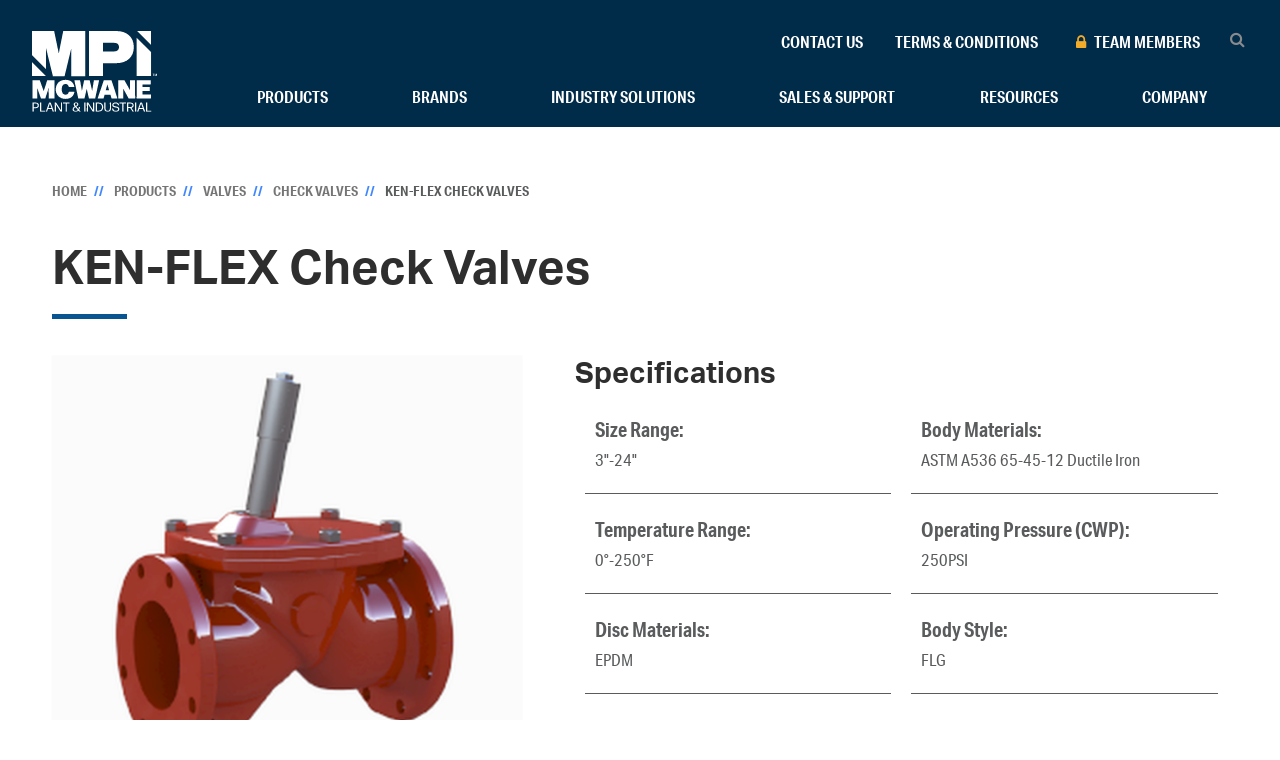

--- FILE ---
content_type: text/html; charset=UTF-8
request_url: https://mcwanepi.com/products/valves/check/kenflex-check-valves/
body_size: 14346
content:
<!doctype html>
<html lang="en">

<head>
		<meta charset="utf-8">
	<meta http-equiv="X-UA-Compatible" content="IE=edge">
	<meta name="viewport" content="width=device-width, initial-scale=1.0">
			<title>KEN-FLEX Check Valves — MPI</title>
		<link rel="preload" href="https://use.typekit.net/log5sdb.css" as="style"/>
<link rel="stylesheet" href="https://use.typekit.net/log5sdb.css">

<link rel="stylesheet" href="/css/global.css?v=1768915822" />

	<link rel="apple-touch-icon" sizes="180x180" href="/images/favicon/apple-touch-icon.png">
<link rel="icon" type="image/png" sizes="32x32" href="/images/favicon/favicon-32x32.png">
<link rel="icon" type="image/png" sizes="16x16" href="/images/favicon/favicon-16x16.png">
<link rel="manifest" href="site.webmanifest">
<link rel="mask-icon" href="/images/favicon/safari-pinned-tab.svg" color="#075085">
<link rel="shortcut icon" href="/images/favicon/favicon.ico">
<meta name="apple-mobile-web-app-title" content="MPI">
<meta name="application-name" content="MPI">
<meta name="msapplication-TileColor" content="#ffffff">
<meta name="msapplication-config" content="/images/favicon/browserconfig.xml">
<meta name="theme-color" content="#ffffff">	    <meta name="description" content="Explore McWane MPI&#039;s KEN-FLEX Check Valves. Designed with a resilient hinge, these valves are ideal for dirty water applications and reliable backflow prevention." />
    <meta name="keywords" content="KEN-FLEX Check Valves, KEN-FLEX, check valve, check valves, McWane MPI, dirty water valve, backflow prevention, industrial valves" />
<meta name="apple-mobile-web-app-title" content="M&amp;H Valve Company" />
<meta name="application-name" content="M&amp;H Valve Company" />
<meta name="msapplication-TileColor" content="#d3050a" />
<meta name="theme-color" content="#ffffff" />

<meta property="og:image" content="https://mcwanepi.com/images/social/open-graph/trlx.png" />
<meta property="og:image:type" content="image/png" />
<meta property="og:image:width" content="1200" />
<meta property="og:image:height" content="630" />
<meta property="og:title" content="KEN-FLEX Check Valves  - MPI Company" />
    <meta property="og:description" content="Explore McWane MPI&#039;s KEN-FLEX Check Valves. Designed with a resilient hinge, these valves are ideal for dirty water applications and reliable backflow prevention." />
<meta property="og:url" content="https://mcwanepi.com/products/valves/check/kenflex-check-valves/" />
<meta property="og:site_name" content="MPI Company" />

<meta name="twitter:card" content="summary" />
<meta name="twitter:site" content="@trilix" />
<meta name="twitter:title" content="KEN-FLEX Check Valves - MPI Company" />
    <meta name="twitter:description" content="Explore McWane MPI&#039;s KEN-FLEX Check Valves. Designed with a resilient hinge, these valves are ideal for dirty water applications and reliable backflow prevention." />
<meta name="twitter:image" content="https://mcwanepi.com/images/social/twitter/trlx.png" />
	<script>
   // Define dataLayer and the gtag function.
   window.dataLayer = window.dataLayer || [];
   function gtag(){dataLayer.push(arguments);}

   // Default ad_storage to 'denied'.
   gtag('consent', 'default', {
     'ad_storage': 'denied',
     'analytics_storage': 'denied'
   });
 </script>
<link rel="stylesheet" href="https://mcwane.com/css/cookieconsent-v3.css" />
<script defer src="https://mcwane.com/js/cookieconsent-v3.js"></script>
<script defer src="https://mcwane.com/js/cc-v3.js"></script>

<script>(function(w,d,s,l,i){w[l]=w[l]||[];w[l].push({'gtm.start':
new Date().getTime(),event:'gtm.js'});var f=d.getElementsByTagName(s)[0],
j=d.createElement(s),dl=l!='dataLayer'?'&l='+l:'';j.async=true;j.src=
'https://www.googletagmanager.com/gtm.js?id='+i+dl;f.parentNode.insertBefore(j,f);
})(window,document,'script','dataLayer','GTM-KXHB5DL');</script>

<script type="text/plain" data-category="nonessential">
	gtag('consent', 'update', {
		'ad_storage': 'granted',
		'analytics_storage': 'granted'
	});
</script>	
	<link rel="stylesheet" href="https://mcwane.com/css/global-darksite.css" /></head>

<body class="product-detail ">
	<noscript><iframe src="https://www.googletagmanager.com/ns.html?id=GTM-KXHB5DL"
height="0" width="0" style="display:none;visibility:hidden"></iframe></noscript>	
	<div id="wrapper" class="wrapper">
							<header>
				<div class="logo">
					<a href="/">
						<img src="/images/logos/full-reversed.svg" alt="McWane MPI" class="scale" />
					</a>
				</div>
				<div class="navs">
					<nav class="top-nav">
    <ul class="top-utility">
        <li><a href="/contact-us/">Contact Us</a></li>
        <li><a href="/terms-conditions/">Terms &amp; Conditions</a></li>
        <li><a class="team-link" href="https://mcwane.com/login/" target="_blank" rel="noopener noreferrer"><i class="fa fa-lock fa-fw"></i> Team Members</a></li>
        <li id="search-trigger" class="utility-search">
            <form action="/search/">
                <span class="search-submit"><i id="search-icon" class="fa fa-fw fa-search" aria-hidden="true"></i><input type="submit" id="search-submit" class="button" value="Search" aria-label="Search Button"></span>
                <input name="q" type="text" class="text" placeholder="Search MPI" aria-label="Search MPI" />
            </form>
        </li>
    </ul>
</nav>
					
<nav class="main-nav">
    <ul class="megalodon">
        <li class="nav-1">
            <a href="/products/">Products</a>
            <div class="menu flyout">
                <nav>
                    <ul>
																						<li>
											<div class="category"><span>Valves</span><i class="fa fa-angle-right"></i></div>
											<ul>
												<li><a href="/products/valves/">All Valves</a></li>
																						<li>
											<div class="category"><span>Butterfly Valves</span><i class="fa fa-angle-right"></i></div>
											<ul>
												<li><a href="/products/valves/butterfly/">All Butterfly Valves</a></li>
																						<li><div class="category"><a href="/products/valves/butterfly/seat-on-disc/">Seat-On-Disc Butterfly Valve</a><i class="fa fa-angle-right"></i></div></li>
																			<li><div class="category"><a href="/products/valves/butterfly/seat-on-disc-ais-baba/">Seat-On-Disc Butterfly Valve (AIS/BABA)</a><i class="fa fa-angle-right"></i></div></li>
																			<li><div class="category"><a href="/products/valves/butterfly/seat-on-body/">Seat-On-Body Butterfly Valves</a><i class="fa fa-angle-right"></i></div></li>
																			<li><div class="category"><a href="/products/valves/butterfly/high-performance-butterfly-valves/">High Performance Butterfly Valves</a><i class="fa fa-angle-right"></i></div></li>
																			<li><div class="category"><a href="/products/valves/butterfly/high-performance-ais-baba/">High Performance Butterfly Valves (AIS/BABA)</a><i class="fa fa-angle-right"></i></div></li>
																			<li><div class="category"><a href="/products/valves/butterfly/resilient-seated-butterfly-valve/">Resilient Seated Butterfly Valve</a><i class="fa fa-angle-right"></i></div></li>
																				</ul>
										</li>
																			<li>
											<div class="category"><span>Gate Valves</span><i class="fa fa-angle-right"></i></div>
											<ul>
												<li><a href="/products/valves/gate/">All Gate Valves</a></li>
																						<li><div class="category"><a href="/products/valves/gate/rotating-disc-gate-valves/">Rotating Disc Gate Valves</a><i class="fa fa-angle-right"></i></div></li>
																			<li>
											<div class="category"><span>Resilient Seated Gate Valves</span><i class="fa fa-angle-right"></i></div>
											<ul>
												<li><a href="/products/valves/gate/resilient-seated-gate-valves/">All Resilient Seated Gate Valves</a></li>
																						<li><div class="category"><a href="/products/valves/gate/resilient-seated-gate-valves/ks-fw-resilient-seated-gate-valve-c509/">Resilient Seated Gate Valve AWWA C509</a><i class="fa fa-angle-right"></i></div></li>
																			<li><div class="category"><a href="/products/valves/gate/resilient-seated-gate-valves/resilient-seated-gate-valve-awwa-c515/">Resilient Seated Gate Valve AWWA C515</a><i class="fa fa-angle-right"></i></div></li>
																				</ul>
										</li>
																			<li><div class="category"><a href="/products/valves/gate/double-disc-gate-valve/">Double Disc Gate Valve</a><i class="fa fa-angle-right"></i></div></li>
																			<li><div class="category"><a href="/products/valves/gate/solid-wedge-gate-valve/">Solid Wedge Gate Valve</a><i class="fa fa-angle-right"></i></div></li>
																				</ul>
										</li>
																			<li>
											<div class="category"><span>Check Valves</span><i class="fa fa-angle-right"></i></div>
											<ul>
												<li><a href="/products/valves/check/">All Check Valves</a></li>
																						<li><div class="category"><a href="/products/valves/check/awwa-swing-check-valves-ais-baba/">AWWA Swing Check Valves (AIS/BABA)</a><i class="fa fa-angle-right"></i></div></li>
																			<li><div class="category"><a href="/products/valves/check/awwa-swing-check-valves/">AWWA Swing Check Valves</a><i class="fa fa-angle-right"></i></div></li>
																			<li><div class="category"><a href="/products/valves/check/kenflex-check-valves-ais-baba/">KEN-FLEX Check Valves (AIS/BABA)</a><i class="fa fa-angle-right"></i></div></li>
																			<li><div class="category"><a href="/products/valves/check/kenflex-check-valves/">KEN-FLEX Check Valves</a><i class="fa fa-angle-right"></i></div></li>
																			<li><div class="category"><a href="/products/valves/check/double-disc-swing-check-valves/">Double Disc Swing Check Valves</a><i class="fa fa-angle-right"></i></div></li>
																				</ul>
										</li>
																			<li><div class="category"><a href="/products/valves/eccentric-plug-valves/">Eccentric Plug Valves</a><i class="fa fa-angle-right"></i></div></li>
																			<li><div class="category"><a href="/products/valves/mud-valves/">Mud Valves</a><i class="fa fa-angle-right"></i></div></li>
																			<li>
											<div class="category"><span>Air and Pressure Relief Valves</span><i class="fa fa-angle-right"></i></div>
											<ul>
												<li><a href="/products/valves/air-and-pressure-relief-valves/">All Air and Pressure Relief Valves</a></li>
																						<li><div class="category"><a href="/products/valves/air-and-pressure-relief-valves/ac-150-air-vent/">AC-150 Air Vent</a><i class="fa fa-angle-right"></i></div></li>
																			<li><div class="category"><a href="/products/valves/air-and-pressure-relief-valves/cr-101-air-vent/">CR-101 Air Vent</a><i class="fa fa-angle-right"></i></div></li>
																			<li><div class="category"><a href="/products/valves/air-and-pressure-relief-valves/cr-101-hp-air-vent/">CR-101-HP Air Vent</a><i class="fa fa-angle-right"></i></div></li>
																			<li><div class="category"><a href="/products/valves/air-and-pressure-relief-valves/avp-air-vent/">AVP Air Vent</a><i class="fa fa-angle-right"></i></div></li>
																			<li><div class="category"><a href="/products/valves/air-and-pressure-relief-valves/crp-8-air-vent/">CRP-8 Air Vent</a><i class="fa fa-angle-right"></i></div></li>
																			<li>
											<div class="category"><span>Pressure Relief Valves</span><i class="fa fa-angle-right"></i></div>
											<ul>
												<li><a href="/products/valves/air-and-pressure-relief-valves/pressure-relief-valves/">All Pressure Relief Valves</a></li>
																						<li><div class="category"><a href="/products/valves/air-and-pressure-relief-valves/pressure-relief-valves/aa-6/">AA-6</a><i class="fa fa-angle-right"></i></div></li>
																			<li><div class="category"><a href="/products/valves/air-and-pressure-relief-valves/pressure-relief-valves/aa-9c/">AA-9C</a><i class="fa fa-angle-right"></i></div></li>
																			<li><div class="category"><a href="/products/valves/air-and-pressure-relief-valves/pressure-relief-valves/aa-60d/">AA-60D</a><i class="fa fa-angle-right"></i></div></li>
																			<li><div class="category"><a href="/products/valves/air-and-pressure-relief-valves/pressure-relief-valves/aa-96/">AA-96</a><i class="fa fa-angle-right"></i></div></li>
																				</ul>
										</li>
																				</ul>
										</li>
																			<li>
											<div class="category"><span>Riser Valves and Hydrants</span><i class="fa fa-angle-right"></i></div>
											<ul>
												<li><a href="/products/valves/riser-valves-and-hydrants/">All Riser Valves and Hydrants</a></li>
																						<li><div class="category"><a href="/products/valves/riser-valves-and-hydrants/overflow-valves/">Overflow Valves</a><i class="fa fa-angle-right"></i></div></li>
																			<li><div class="category"><a href="/products/valves/riser-valves-and-hydrants/alfalfa-valves/">Alfalfa Valves</a><i class="fa fa-angle-right"></i></div></li>
																			<li><div class="category"><a href="/products/valves/riser-valves-and-hydrants/universal-hydrants/">Universal Hydrants</a><i class="fa fa-angle-right"></i></div></li>
																				</ul>
										</li>
																				</ul>
										</li>
																			<li>
											<div class="category"><span>Water Control Gates</span><i class="fa fa-angle-right"></i></div>
											<ul>
												<li><a href="/products/gates/">All Water Control Gates</a></li>
																						<li><div class="category"><a href="/products/gates/water-control-gates/">S-6000 Cast Slide Gates</a><i class="fa fa-angle-right"></i></div></li>
																			<li>
											<div class="category"><span>Fabricated Slide Gates</span><i class="fa fa-angle-right"></i></div>
											<ul>
												<li><a href="/products/gates/fabricated-slide-gates/">All Fabricated Slide Gates</a></li>
																						<li><div class="category"><a href="/products/gates/fabricated-slide-gates/a250-aluminum-slide-gates/">A-250 Aluminum Slide Gates</a><i class="fa fa-angle-right"></i></div></li>
																			<li><div class="category"><a href="/products/gates/fabricated-slide-gates/ss250-stainless-steel-slide-gates/">SS-250 Stainless Steel Slide Gates</a><i class="fa fa-angle-right"></i></div></li>
																				</ul>
										</li>
																			<li><div class="category"><a href="/products/gates/rectangular-butterfly-gates/">Rectangular Butterfly Gates</a><i class="fa fa-angle-right"></i></div></li>
																			<li><div class="category"><a href="/products/gates/radial-gates/">Radial Gates</a><i class="fa fa-angle-right"></i></div></li>
																			<li>
											<div class="category"><span>Stop Logs &amp; Stop Gates</span><i class="fa fa-angle-right"></i></div>
											<ul>
												<li><a href="/products/gates/stop-logs-and-stop-gates/">All Stop Logs &amp; Stop Gates</a></li>
																						<li><div class="category"><a href="/products/gates/stop-logs-and-stop-gates/stop-logs/">Stop Logs</a><i class="fa fa-angle-right"></i></div></li>
																			<li><div class="category"><a href="/products/gates/stop-logs-and-stop-gates/stop-gates/">Stop Gates</a><i class="fa fa-angle-right"></i></div></li>
																				</ul>
										</li>
																			<li>
											<div class="category"><span>Flap Gates</span><i class="fa fa-angle-right"></i></div>
											<ul>
												<li><a href="/products/gates/flap-gates/">All Flap Gates</a></li>
																						<li><div class="category"><a href="/products/gates/flap-gates/f-55d-flap-gates/">F-55D Flap Gates</a><i class="fa fa-angle-right"></i></div></li>
																			<li><div class="category"><a href="/products/gates/flap-gates/pf-25-flap-gate/">PF-25 Flap Gates</a><i class="fa fa-angle-right"></i></div></li>
																			<li><div class="category"><a href="/products/gates/flap-gates/f-10-cast-iron-flap-gates/">F-10 Cast Iron Flap Gates</a><i class="fa fa-angle-right"></i></div></li>
																			<li><div class="category"><a href="/products/gates/flap-gates/fabricated-stainless-steel-flap-gates/">Fabricated Stainless Steel Flap Gates</a><i class="fa fa-angle-right"></i></div></li>
																			<li><div class="category"><a href="/products/gates/flap-gates/af-series-fabricated-aluminum-flap-gates/">AF Series Fabricated Aluminum Flap Gates</a><i class="fa fa-angle-right"></i></div></li>
																				</ul>
										</li>
																			<li>
											<div class="category"><span>Large Custom Gates</span><i class="fa fa-angle-right"></i></div>
											<ul>
												<li><a href="/products/gates/large-custom-gates/">All Large Custom Gates</a></li>
																						<li><div class="category"><a href="/products/gates/large-custom-gates/level-control-gates/">Level Control Gates</a><i class="fa fa-angle-right"></i></div></li>
																			<li><div class="category"><a href="/products/gates/large-custom-gates/self-regulating-tide-gates/">Self Regulating Tide Gates</a><i class="fa fa-angle-right"></i></div></li>
																				</ul>
										</li>
																			<li><div class="category"><a href="/products/gates/tilting-weir-gates/">Tilting Weir (Overshot) Gates</a><i class="fa fa-angle-right"></i></div></li>
																			<li>
											<div class="category"><span>Canal Gates</span><i class="fa fa-angle-right"></i></div>
											<ul>
												<li><a href="/products/gates/canal-cates/">All Canal Gates</a></li>
																						<li><div class="category"><a href="/products/gates/canal-cates/c10-cast-iron-canal-gates/">C-10 Cast Iron Canal Gates</a><i class="fa fa-angle-right"></i></div></li>
																			<li><div class="category"><a href="/products/gates/canal-cates/c20-cast-iron-canal-gates/">C-20 Cast Iron Canal Gates</a><i class="fa fa-angle-right"></i></div></li>
																			<li><div class="category"><a href="/products/gates/canal-cates/ac-31-aluminum-canal-gates/">AC-31 Aluminum Canal Gates</a><i class="fa fa-angle-right"></i></div></li>
																			<li><div class="category"><a href="/products/gates/canal-cates/ssc10-stainless-steel-canal-gates/">SSC-10 Stainless Steel Canal Gates</a><i class="fa fa-angle-right"></i></div></li>
																			<li><div class="category"><a href="/products/gates/canal-cates/p-30-cast-iron-slide-gates/">P-30 Cast Iron Slide Gates</a><i class="fa fa-angle-right"></i></div></li>
																				</ul>
										</li>
																			<li>
											<div class="category"><span>Gate Lifts &amp; Controls</span><i class="fa fa-angle-right"></i></div>
											<ul>
												<li><a href="/products/gates/gate-lifts-and-controls/">All Gate Lifts &amp; Controls</a></li>
																						<li><div class="category"><a href="/products/gates/gate-lifts-and-controls/handwheel-and-geared-gate-lifts/">Handwheel &amp; Geared Gate Lifts</a><i class="fa fa-angle-right"></i></div></li>
																			<li><div class="category"><a href="/products/gates/gate-lifts-and-controls/motorized-actuators/">Motorized Actuators</a><i class="fa fa-angle-right"></i></div></li>
																				</ul>
										</li>
																			<li><div class="category"><a href="/products/gates/h-30-cast-iron-line-gates/">H-30 Cast Iron Line Gates</a><i class="fa fa-angle-right"></i></div></li>
																			<li>
											<div class="category"><span>Specialty Water Control</span><i class="fa fa-angle-right"></i></div>
											<ul>
												<li><a href="/products/gates/specialty-water-control/">All Specialty Water Control</a></li>
																						<li><div class="category"><a href="/products/gates/specialty-water-control/telescoping-valves/">Telescoping Valves</a><i class="fa fa-angle-right"></i></div></li>
																			<li><div class="category"><a href="/products/gates/specialty-water-control/automatic-siphons/">Automatic Siphons</a><i class="fa fa-angle-right"></i></div></li>
																			<li><div class="category"><a href="/products/gates/specialty-water-control/hydrostatic-pressure-relief-valves/">Hydrostatic Pressure Relief Valves</a><i class="fa fa-angle-right"></i></div></li>
																				</ul>
										</li>
																				</ul>
										</li>
																			<li>
											<div class="category"><span>Pipe and Fittings</span><i class="fa fa-angle-right"></i></div>
											<ul>
												<li><a href="/products/pipe-products/">All Pipe and Fittings</a></li>
																						<li>
											<div class="category"><span>Ductile Iron Pipe</span><i class="fa fa-angle-right"></i></div>
											<ul>
												<li><a href="/products/pipe-products/ductile-iron-pipe/">All Ductile Iron Pipe</a></li>
																						<li><div class="category"><a href="/products/pipe-products/ductile-iron-pipe/tyton-joint-pipe/">Tyton®Joint Pipe</a><i class="fa fa-angle-right"></i></div></li>
																			<li><div class="category"><a href="/products/pipe-products/ductile-iron-pipe/tr-flex-restrained-joint-pipe/">TR Flex® Restrained Joint Pipe</a><i class="fa fa-angle-right"></i></div></li>
																			<li><div class="category"><a href="/products/pipe-products/ductile-iron-pipe/mechanical-joint-pipe/">Mechanical Joint Pipe</a><i class="fa fa-angle-right"></i></div></li>
																			<li><div class="category"><a href="/products/pipe-products/ductile-iron-pipe/ball-and-socket-joint-pipe/">Ball &amp; Socket Joint Pipe</a><i class="fa fa-angle-right"></i></div></li>
																				</ul>
										</li>
																			<li><div class="category"><a href="/products/pipe-products/fabricated-pipe/">Fabricated Pipe</a><i class="fa fa-angle-right"></i></div></li>
																			<li>
											<div class="category"><span>Fittings</span><i class="fa fa-angle-right"></i></div>
											<ul>
												<li><a href="/products/pipe-products/fittings/">All Fittings</a></li>
																						<li><div class="category"><a href="/products/pipe-products/fittings/mj-c153-fittings/">MJ C153 Fittings</a><i class="fa fa-angle-right"></i></div></li>
																			<li><div class="category"><a href="/products/pipe-products/fittings/mj-c110-fittings/">MJ C110 Fittings</a><i class="fa fa-angle-right"></i></div></li>
																			<li><div class="category"><a href="/products/pipe-products/fittings/flanged-c110-fittings/">Flanged C110 Fittings</a><i class="fa fa-angle-right"></i></div></li>
																			<li><div class="category"><a href="/products/pipe-products/fittings/push-on-c153-fittings/">Push-on C153 Fittings</a><i class="fa fa-angle-right"></i></div></li>
																			<li><div class="category"><a href="/products/pipe-products/fittings/gaskets/">Gaskets</a><i class="fa fa-angle-right"></i></div></li>
																				</ul>
										</li>
																			<li>
											<div class="category"><span>Restraints</span><i class="fa fa-angle-right"></i></div>
											<ul>
												<li><a href="/products/pipe-products/restraints/">All Restraints</a></li>
																						<li><div class="category"><a href="/products/pipe-products/restraints/series-1000-tufgrip-restraint-for-di-pipe/">Series 1000 Tufgrip™ Restraint for DI Pipe</a><i class="fa fa-angle-right"></i></div></li>
																			<li><div class="category"><a href="/products/pipe-products/restraints/series-1500-tufgrip-dual-wedge-restraint/">Series 1500 Tufgrip™ Dual Wedge Restraint</a><i class="fa fa-angle-right"></i></div></li>
																			<li><div class="category"><a href="/products/pipe-products/restraints/series-2000-tufgrip-restraint-for-pvc-pipe/">Series 2000 Tufgrip™ Restraint for PVC Pipe</a><i class="fa fa-angle-right"></i></div></li>
																			<li><div class="category"><a href="/products/pipe-products/restraints/series-3000-restraint/">Series 3000 Restraint</a><i class="fa fa-angle-right"></i></div></li>
																			<li><div class="category"><a href="/products/pipe-products/restraints/series-4000-tufflange-restraint-submittal/">Series 4000 TufFlange™ Restraint</a><i class="fa fa-angle-right"></i></div></li>
																				</ul>
										</li>
																			<li>
											<div class="category"><span>Linings</span><i class="fa fa-angle-right"></i></div>
											<ul>
												<li><a href="/products/pipe-products/linings/">All Linings</a></li>
																						<li><div class="category"><a href="/products/pipe-products/linings/cement-lining/">Cement-Mortar Lining</a><i class="fa fa-angle-right"></i></div></li>
																			<li><div class="category"><a href="/products/pipe-products/linings/protecto-401-lining/">Protecto 401™ Lining</a><i class="fa fa-angle-right"></i></div></li>
																			<li><div class="category"><a href="/products/pipe-products/linings/glass-lining/">Glass Lining</a><i class="fa fa-angle-right"></i></div></li>
																				</ul>
										</li>
																			<li>
											<div class="category"><span>Coatings</span><i class="fa fa-angle-right"></i></div>
											<ul>
												<li><a href="/products/pipe-products/coatings/">All Coatings</a></li>
																						<li><div class="category"><a href="/products/pipe-products/coatings/asphaltic-coating/">Asphaltic Coating</a><i class="fa fa-angle-right"></i></div></li>
																				</ul>
										</li>
																			<li>
											<div class="category"><span>Accessories</span><i class="fa fa-angle-right"></i></div>
											<ul>
												<li><a href="/products/pipe-products/accessories/">All Accessories</a></li>
																						<li><div class="category"><a href="/products/pipe-products/accessories/tbolts-and-nuts/">T Bolts &amp; Nuts</a><i class="fa fa-angle-right"></i></div></li>
																			<li><div class="category"><a href="/products/pipe-products/accessories/glands/">Glands</a><i class="fa fa-angle-right"></i></div></li>
																				</ul>
										</li>
																				</ul>
										</li>
																			<li>
											<div class="category"><span>Actuators</span><i class="fa fa-angle-right"></i></div>
											<ul>
												<li><a href="/products/actuators/">All Actuators</a></li>
																						<li><div class="category"><a href="/products/actuators/pneumatic-actuator/">Pneumatic Actuator</a><i class="fa fa-angle-right"></i></div></li>
																			<li><div class="category"><a href="/products/actuators/traveling-nut-actuator/">Traveling Nut Actuator</a><i class="fa fa-angle-right"></i></div></li>
																				</ul>
										</li>
																			<li><div class="category"><a href="https://mcwane.com/upl/downloads/library/mpi-warranty-statement-2025.pdf">Product Warranty</a><i class="fa fa-angle-right"></i></div></li>
									                    </ul>
                </nav>
            </div>
        </li>
        <li class="nav-2">
            <a href="/brands/">Brands</a>
            <div class="menu">
                <nav>
                    <ul>
                                                    <li><a href="/brands/clear-water-manufacturing/">Clear Water Manufacturing</a></li>
                                                    <li><a href="/brands/clow-valve-company/">Clow Valve Company</a></li>
                                                    <li><a href="/brands/kennedy-valve/">Kennedy Valve</a></li>
                                                    <li><a href="/brands/m-h-valve-company/">M&amp;H Valve Company</a></li>
                                                    <li><a href="/brands/mcwane-ductile/">McWane Ductile</a></li>
                                                    <li><a href="/brands/tri-seal/">Tri-Seal</a></li>
                                                    <li><a href="/brands/tyler-union/">Tyler Union</a></li>
                                                    <li><a href="/brands/waterman/">Waterman</a></li>
                                            </ul>
                </nav>
            </div>
        </li>
        <li class="nav-3">
            <a href="/industry-solutions/">Industry Solutions</a>
            <div class="menu">
                <nav>
                    <ul>
                                                    <li><a href="/industry-solutions/plant-municipal/">Plant &amp; Municipal</a></li>
                                                    <li><a href="/industry-solutions/irrigation/agricultural/">Irrigation/Agricultural</a></li>
                                                    <li><a href="/industry-solutions/industrial/">Industrial Market Solutions</a></li>
                                                    <li><a href="/industry-solutions/civil/">Civil Engineering Solutions</a></li>
                                            </ul>
                </nav>
            </div>
        </li>
        <li class="nav-4">
            <a href="/sales-support/">Sales &amp; Support</a>
            <div class="menu">
                <nav>
                    <ul>
                                                    <li><a href="/sales-support/sales-rep-locator/">Sales Rep Locator</a></li>
                                                    <li><a href="/sales-support/field-service/">Field Service</a></li>
                                                    <li><a href="/sales-support/aftermarket/">Aftermarket</a></li>
                                            </ul>
                </nav>
            </div>
        </li>
        <li class="nav-5">
            <a href="/resources/">Resources</a>
            <div class="menu">
                <nav>
                    <ul>
                                                    <li><a href="https://catalog.mcwanepi.com/">CAD Library</a></li>
                                                    <li><a href="/resources/faq/">Frequently Asked Questions (FAQ)</a></li>
                                                    <li><a href="/resources/news-articles/">News Articles</a></li>
                                                    <li><a href="/resources/price-sheets/">Price Sheets</a></li>
                                                    <li><a href="/resources/specifications/">Specifications</a></li>
                                                    <li><a href="/resources/brochures/">Brochures</a></li>
                                                    <li><a href="/resources/certifications/">Certifications</a></li>
                                                    <li><a href="/resources/ais/">AIS Compliant</a></li>
                                            </ul>
                </nav>
            </div>
        </li>
        
        <li class="nav-6">
            <a href="/company/">Company</a>
            <div class="menu">
                <nav>
                    <ul>
                                                    <li><a href="/company/about-mpi/">About MPI</a></li>
                                                    <li><a href="/company/about-mcwane/">About McWane</a></li>
                                                    <li><a href="/company/careers/">Careers</a></li>
                                            </ul>
                </nav>
            </div>
        </li>
        
    </ul>
</nav>
<a href="#" id="menu-button" class="menu-button" aria-label="Menu Button">
    <div class="menu-icon" aria-hidden="true">
        <span class="top"></span>
        <span class="center"></span>
        <span class="bottom"></span>
    </div>
</a>
				</div>
			</header>
											<div class="sub-feature sf-reverse">
					<div class="grid">
						<div class="module-content">
							<nav class="breadcrumb">
								<ul>
									<li><a href="/">Home</a></li>
																														<li><a href="/products/">Products</a></li>
																					<li><a href="/products/valves/">Valves</a></li>
																					<li><a href="/products/valves/check/">Check Valves</a></li>
																												<li><strong>KEN-FLEX Check Valves</strong></li>
								</ul>
							</nav>
							<h1>KEN-FLEX Check Valves</h1>
						</div>
					</div>
				</div>
			
							<section class="main-content">
					
<div class="grid">
	<div class="overview">
					<div class="slide-column">
				<div class="image cycle-slideshow" data-cycle-slides="> div.slide" data-cycle-fx="fade" data-cycle-timeout="0" data-cycle-pager=".cycle-pager" data-cycle-swipe="true" data-cycle-pause-on-hover="false" data-cycle-prev="#prev" data-cycle-next="#next">
					
											<div class="slide b-lazy gallery-item">
							<a href="/upl/downloads/catalog/products/mpi/ken-flex-check-valves-2.png">
								<figure>
									<img
										class="b-lazy scale"
										src="[data-uri]"
										data-src="/upl/downloads/catalog/products/mpi/ken-flex-check-valves.png"
										alt="KEN-FLEX Check Valves Photo #1" />
								</figure>
							</a>
						</div>


									</div>
							</div>
				<div class="copy specifications">
							<h2>Specifications</h2>
				<ul>
											<li>
							<div class="details">
								<strong>Size Range: </strong><br>
								3&quot;-24&quot;							</div>
						</li>
											<li>
							<div class="details">
								<strong>Body Materials: </strong><br>
								ASTM A536 65-45-12 Ductile Iron							</div>
						</li>
											<li>
							<div class="details">
								<strong>Temperature Range: </strong><br>
								0°-250°F							</div>
						</li>
											<li>
							<div class="details">
								<strong>Operating Pressure (CWP): </strong><br>
								250PSI							</div>
						</li>
											<li>
							<div class="details">
								<strong>Disc Materials: </strong><br>
								EPDM							</div>
						</li>
											<li>
							<div class="details">
								<strong>Body Style: </strong><br>
								FLG							</div>
						</li>
											<li>
							<div class="details">
								<strong>Design &amp; Testing Standard: </strong><br>
								AWWA C508							</div>
						</li>
											<li>
							<div class="details">
								<strong>Flange Drilling: </strong><br>
								ANSI B16.1 Class 125							</div>
						</li>
											<li>
							<div class="details">
								<strong>Testing Standard: </strong><br>
								AWWA C508							</div>
						</li>
											<li>
							<div class="details">
								<strong>Certifications: </strong><br>
								NSF 61, NSF 372							</div>
						</li>
											<li>
							<div class="details">
								<strong>Accessories:</strong><br>
								Position Indicator, Limit Switch, Jack Screw							</div>
						</li>
									</ul>
					</div>
	</div>
	<div class="features-benefits">
		<div class="text-box">
							<h2>Features & Benefits</h2>
						<p><strong>Low-maintenance<br /></strong>• EPDM flapper is only moving part<br />• Anti-corrosion encapsulation of disc and hinge<br />• Flapper is accessible through full-size top cover with valve in line<br />• O-ring seat seal is integrated into flapper<br />• No scheduled maintenance nor lubrication required</p>
<p><strong>Fast-closing</strong><br />• Quiet operation with non-slam design<br />• Reduces likelihood of water hammer<br />• Disc seated at 45° angle with only 35° travel from fully open to fully close position<br />• Disc hinge flexes into open position and snaps back into closed position<br />• Optional spring-loaded position indicator accelerates closing</p>		</div>
			</div>
</div>


<div class="grid">
			<div class="slide-toggle-module">
			<div class="slide-trigger"><span>Videos<span class="icon"></span></span></div>
			<div class="slide-toggle">
				<div  class="module video-2up-module">
					<div class="grid">
						<div class="module-content">
							<ul>
																																													<li>
											<div class="video-container">
	<iframe width="853" height="480" src="https://youtube.com/embed/ZaoQPfGmRG8" frameborder="0" allowfullscreen></iframe>
</div>
										</li>
																								</ul>
						</div>
					</div>
				</div>
			</div>
		</div>
	
			<div class="slide-toggle-module">
			<div class="slide-trigger"><span>Brochures<span class="icon"></span></span></div>
			<div class="slide-toggle">
				<div class="grid">
					<div class="col-12">
						<div class="link-module">
							<div class="module-links">
								<ul>
																			<li>
											<a href="/upl/downloads/catalog/products/mpi/documents/ken-flex-check-valve-brochure-5-2025-2.pdf" target="_blank">Ken-Flex Check Valve Brochure 5-2025</a>
										</li>
																	</ul>
							</div>
						</div>
					</div>
				</div>
			</div>
		</div>
			<div class="slide-toggle-module">
			<div class="slide-trigger"><span>Specifications<span class="icon"></span></span></div>
			<div class="slide-toggle">
				<div class="grid">
					<div class="col-12">
						<div class="link-module">
							<div class="module-links">
								<ul>
																			<li>
											<a href="/upl/downloads/catalog/products/mpi/documents/kenflex-spec-sheet.pdf" target="_blank">Kenflex Spec Sheet</a>
										</li>
																	</ul>
							</div>
						</div>
					</div>
				</div>
			</div>
		</div>
			<div class="slide-toggle-module">
			<div class="slide-trigger"><span>Drawings<span class="icon"></span></span></div>
			<div class="slide-toggle">
				<div class="grid">
					<div class="col-12">
						<div class="link-module">
							<div class="module-links">
								<ul>
																			<li>
											<a href="/upl/downloads/catalog/products/mpi/documents/kf-sd0001-b-sub-dwg-3-24in-125-flanged-ken-flex-check-valve.pdf" target="_blank">KF-SD0001-B Sub Dwg - 3-24in 125# Flanged Ken-Flex Check Valve</a>
										</li>
																			<li>
											<a href="/upl/downloads/catalog/products/mpi/documents/kf-sd0002-c-sub-dwg-3-24in-125-flanged-ken-flex-check-valve-with-jack-screw.pdf" target="_blank">KF-SD0002-C Sub Dwg - 3-24in 125# Flanged Ken-Flex Check Valve with Jack Screw</a>
										</li>
																			<li>
											<a href="/upl/downloads/catalog/products/mpi/documents/kf-sd0003-c-sub-dwg-3-24in-125-flanged-ken-flex-check-valve-with-position-indicator.pdf" target="_blank">KF-SD0003-C Sub Dwg - 3-24in 125# Flanged Ken-Flex Check Valve with Position Indicator</a>
										</li>
																			<li>
											<a href="/upl/downloads/catalog/products/mpi/documents/kf-sd0004-c-sub-dwg-3-24in-125-flanged-ken-flex-check-valve-with-jack-screw-position-indicator.pdf" target="_blank">KF-SD0004-C Sub Dwg - 3-24in 125# Flanged Ken-Flex Check Valve with Jack Screw &amp; Position Indicator</a>
										</li>
																	</ul>
							</div>
						</div>
					</div>
				</div>
			</div>
		</div>
			<div class="slide-toggle-module">
			<div class="slide-trigger"><span>IOM<span class="icon"></span></span></div>
			<div class="slide-toggle">
				<div class="grid">
					<div class="col-12">
						<div class="link-module">
							<div class="module-links">
								<ul>
																			<li>
											<a href="/upl/downloads/catalog/products/mpi/documents/kenflex-check-valve-iom-manual.pdf" target="_blank">Kenflex Check Valve IOM Manual</a>
										</li>
																	</ul>
							</div>
						</div>
					</div>
				</div>
			</div>
		</div>
	
			<div class="col-12">
			<hr>
			<a href="/resources/faq/?product=check" class="button" target="_blank">Frequently Asked Questions</a>
		</div>
	</div>
				</section>
							<div class="foc-callout">
	<div class="grid">
		<div class="module-content">
			<div class="call-logo">
				<figure><img src="//mcwane.com/images/logos/mcwane-company-call-logo.png" alt="" class="scale" /></figure>
							</div>
			<p>MPI is proud to be a part of the <a href="https://www.mcwane.com" target="_blank">McWane</a> family of companies.</p>
		</div>
	</div>
</div>
		<footer>
    <div class="footer-logo">
        <figure><svg class="scale" xmlns="http://www.w3.org/2000/svg" width="287.4" height="186.6" viewBox="0 0 287.4 186.6">
  <g id="MPILogo_White2022" transform="translate(-35 -83.5)">
    <path id="Path_1" data-name="Path 1" d="M235.1,120.7c0-6.6-4.2-9.9-11.3-9.9H198.3v19.9h25.5c7.1-.1,11.3-3.5,11.3-10m34,0c0,22.5-15.1,37.1-40.8,37.1H198.4v29.8H166.2V83.5h62.1c25.7,0,40.8,14.6,40.8,37.2" fill="#0f2649"/>
    <path id="Path_2" data-name="Path 2" d="M106.8,83.5s-9.5,47.7-10.2,51.9c-.9-4.2-10.7-51.9-10.7-51.9H35v55.7l32.2,32.2V122.7l15.8,65h26.9l15.6-65v65h32.2V83.5Z" fill="#0f2649"/>
    <path id="Path_3" data-name="Path 3" d="M35,187.6H67.2L35,155.4Z" fill="#787e84"/>
    <path id="Path_4" data-name="Path 4" d="M308.7,83.5H276.5l32.2,32.2Z" fill="#787e84"/>
    <path id="Path_5" data-name="Path 5" d="M275.6,187.6h33.1V131.9l-33.1-33Z" fill="#0f2649"/>
    <g id="Group_1" data-name="Group 1">
      <path id="Path_6" data-name="Path 6" d="M316.3,182.2v.7h-1.5v4.7H314v-4.7h-1.5v-.7Zm6.1,5.4h-.9v-4.3h0l-1.5,4.3h-.7l-1.4-4.3h0v4.3H317v-5.4h1.4l1.3,4h0l1.3-4h1.4v5.4Z" fill="#0f2649"/>
    </g>
    <g id="Group_2" data-name="Group 2">
      <path id="Path_7" data-name="Path 7" d="M47.3,238.6a.632.632,0,0,1-.7.7h-10a.632.632,0,0,1-.7-.7l.2-20.7L35.9,198c0-.5.2-.7.7-.7H52.4a.666.666,0,0,1,.7.5l8.8,24.5,7.9-24.5c.1-.4.4-.5.8-.5H86a.632.632,0,0,1,.7.7l-.2,19.9.2,20.7c0,.5-.2.7-.7.7H74a.632.632,0,0,1-.7-.7l-.1-18.2.4-6.3-7.9,24.6c-.1.4-.4.5-.8.5H56.1a.666.666,0,0,1-.7-.5l-8.6-24.3.4,6.1v18.1Z" fill="#0f2649"/>
      <path id="Path_8" data-name="Path 8" d="M89.6,218.5c0-13.4,8.9-22.3,22.4-22.3,10.8,0,18,5.2,20.3,15.6a.563.563,0,0,1-.6.7H120c-.4,0-.7-.2-.7-.6-1-4.1-3.4-6.1-7.5-6.1-5.5,0-8.5,4.4-8.5,12.2,0,8,3,12.5,8.8,12.5,4,0,6.5-1.9,7.3-5.9a.73.73,0,0,1,.7-.6H132c.4,0,.7.3.5.7-2.3,10.4-9.5,15.5-20.4,15.5C98.5,240.3,89.6,230.9,89.6,218.5Z" fill="#0f2649"/>
      <path id="Path_9" data-name="Path 9" d="M155.2,239.2H142c-.4,0-.7-.2-.7-.6L132.5,198a.505.505,0,0,1,.5-.7h11.9c.4,0,.7.2.7.6l4.2,23.7,5-23.7a.73.73,0,0,1,.7-.6h11.6c.4,0,.7.2.7.6l5.5,23.7,3.9-23.7a.73.73,0,0,1,.7-.6h10.8c.4,0,.7.3.5.7l-8.8,40.6a.73.73,0,0,1-.7.6H166.5c-.4,0-.7-.2-.7-.6l-5-21.6-5,21.6C155.9,239,155.6,239.2,155.2,239.2Z" fill="#0f2649"/>
      <path id="Path_10" data-name="Path 10" d="M218,197.8l13.2,40.6c.1.5-.1.8-.5.8H218.5c-.4,0-.7-.1-.8-.5l-2.3-8.1H201.9l-2.2,8.1c-.1.4-.4.5-.8.5H186.7a.519.519,0,0,1-.5-.8l13.7-40.6a.64.64,0,0,1,.7-.5h16.7A.64.64,0,0,1,218,197.8Zm-9.7,9-3.8,13.7h7.8Z" fill="#0f2649"/>
      <path id="Path_11" data-name="Path 11" d="M245,238.6a.632.632,0,0,1-.7.7H233.8a.632.632,0,0,1-.7-.7l.2-20-.2-20.7c0-.5.2-.7.7-.7H247a.749.749,0,0,1,.8.5l12.6,22.4-.2-2.9V197.9a.632.632,0,0,1,.7-.7h10.5a.632.632,0,0,1,.7.7l-.2,20.7.3,20c0,.5-.2.7-.7.7H257.8a.749.749,0,0,1-.8-.5l-12.2-22.2.2,3.5v18.5Z" fill="#0f2649"/>
      <path id="Path_12" data-name="Path 12" d="M308.4,230.5v8a.632.632,0,0,1-.7.7H276.2a.632.632,0,0,1-.7-.7L276,219l-.4-21c0-.5.2-.7.7-.7h31a.632.632,0,0,1,.7.7v8a.632.632,0,0,1-.7.7H289l-.1,6.1h16.4a.632.632,0,0,1,.7.7v8a.632.632,0,0,1-.7.7H288.9l.1,7.9h18.8C308.2,229.9,308.4,230.1,308.4,230.5Z" fill="#0f2649"/>
    </g>
    <g id="Group_3" data-name="Group 3">
      <path id="Path_13" data-name="Path 13" d="M43.5,261.7H39.1l.1,7.7a.265.265,0,0,1-.3.3H36.6a.319.319,0,0,1-.3-.3l.1-10.5-.1-9.9a.319.319,0,0,1,.3-.3h6.8c4.6,0,7.4,2.2,7.4,6.4C50.9,259.5,47.9,261.7,43.5,261.7ZM39.1,259v.4h4.5c2.7,0,4.5-1.2,4.5-4.3,0-2.9-1.7-4.2-4.6-4.2H39.1Z" fill="#0f2649"/>
      <path id="Path_14" data-name="Path 14" d="M53.6,269.7a.319.319,0,0,1-.3-.3l.1-10.7-.1-9.7a.319.319,0,0,1,.3-.3h2.3a.319.319,0,0,1,.3.3l-.1,9.6.1,8.9h9.2a.319.319,0,0,1,.3.3v1.7a.265.265,0,0,1-.3.3H53.6Z" fill="#0f2649"/>
      <path id="Path_15" data-name="Path 15" d="M82.9,269.7a.536.536,0,0,1-.4-.3l-2.1-6H71.8l-2,6c-.1.2-.2.3-.4.3H67.1a.215.215,0,0,1-.2-.2L74.2,249a.52.52,0,0,1,.4-.2h3.1a.758.758,0,0,1,.4.2l7.3,20.5c0,.1,0,.2-.2.2ZM79.6,261l-3.5-10.3L72.7,261Z" fill="#0f2649"/>
      <path id="Path_16" data-name="Path 16" d="M90,260.1v9.3a.265.265,0,0,1-.3.3H87.5a.319.319,0,0,1-.3-.3l.1-10.3-.1-10a.319.319,0,0,1,.3-.3h2.7a.758.758,0,0,1,.4.2l10.9,17.2v-1.8l-.1-5.8v-9.5a.319.319,0,0,1,.3-.3h2.1a.319.319,0,0,1,.3.3l-.1,10,.1,10.3a.265.265,0,0,1-.3.3H101a.758.758,0,0,1-.4-.2L89.8,252.6l.1,2Z" fill="#0f2649"/>
      <path id="Path_17" data-name="Path 17" d="M112.7,269.7a.319.319,0,0,1-.3-.3l.1-10.1-.1-8.3h-5.8a.319.319,0,0,1-.3-.3V249a.319.319,0,0,1,.3-.3H121a.319.319,0,0,1,.3.3v1.7a.319.319,0,0,1-.3.3h-5.8l-.1,8.3.1,10.1a.265.265,0,0,1-.3.3h-2.2Z" fill="#0f2649"/>
      <path id="Path_18" data-name="Path 18" d="M144,269.7a.758.758,0,0,1-.4-.2l-1.8-2a8.9,8.9,0,0,1-6.4,2.6c-3.7,0-7.1-2-7.1-5.9,0-3.3,2.4-5,4.9-6.4-1.3-1.6-2.3-3.2-2.3-5,0-2.4,1.9-4.5,5.4-4.5,2.9,0,5.2,1.6,5.2,4.4,0,2.7-2.3,4-4.8,5.4.7.8,1.5,1.7,2.5,2.8l2.5,2.8a13,13,0,0,0,1.1-4.7.319.319,0,0,1,.3-.3h2a.319.319,0,0,1,.3.3,14.633,14.633,0,0,1-2,6.5l3.5,3.9c.1.1,0,.2-.1.2H144Zm-8.3-1.7a6.274,6.274,0,0,0,4.7-2.1l-4.3-5c-.5-.6-1-1.1-1.5-1.6-2,1.2-3.6,2.5-3.6,4.7C131,266.5,132.9,268,135.7,268Zm-2.1-15.2c0,1.1.5,2.1,1.9,3.7,2-1.1,3.7-2.2,3.7-3.9,0-1.6-1.1-2.6-2.9-2.6A2.5,2.5,0,0,0,133.6,252.8Z" fill="#0f2649"/>
      <path id="Path_19" data-name="Path 19" d="M155.3,269.7a.319.319,0,0,1-.3-.3l.1-10.4-.1-10a.319.319,0,0,1,.3-.3h2.3a.319.319,0,0,1,.3.3l-.1,10,.1,10.4a.265.265,0,0,1-.3.3Z" fill="#0f2649"/>
      <path id="Path_20" data-name="Path 20" d="M163.9,260.1v9.3a.265.265,0,0,1-.3.3h-2.2a.319.319,0,0,1-.3-.3l.1-10.3-.1-10a.319.319,0,0,1,.3-.3h2.7a.758.758,0,0,1,.4.2l10.9,17.2v-1.8l-.1-5.8v-9.5a.319.319,0,0,1,.3-.3h2.1a.319.319,0,0,1,.3.3l-.1,10,.1,10.3a.265.265,0,0,1-.3.3H175a.758.758,0,0,1-.4-.2l-10.8-16.9.1,2Z" fill="#0f2649"/>
      <path id="Path_21" data-name="Path 21" d="M181.6,269.7a.319.319,0,0,1-.3-.3l.1-10.5-.1-9.9a.319.319,0,0,1,.3-.3h6.6c6,0,10.6,3.6,10.6,10.5,0,7.1-4.9,10.5-10.5,10.5Zm2.7-2.3h4.3c3.7,0,7.4-2.4,7.4-8.2,0-5.5-3.4-8.2-7.5-8.2h-4.2s-.1,6-.1,7.9S184.3,267.4,184.3,267.4Z" fill="#0f2649"/>
      <path id="Path_22" data-name="Path 22" d="M209,270c-5.2,0-7.8-3.1-7.8-8.3v-6.5l-.1-6.2a.319.319,0,0,1,.3-.3h2.4a.319.319,0,0,1,.3.3l-.1,6.2v6.6c0,3.6,1.4,6,5,6s5.1-2.4,5.1-6v-6.5l-.1-6.2a.319.319,0,0,1,.3-.3h2.2a.319.319,0,0,1,.3.3l-.1,6.2v6.5C216.7,267,214.2,270,209,270Z" fill="#0f2649"/>
      <path id="Path_23" data-name="Path 23" d="M227.7,270c-5.3,0-8.5-2.5-8.7-7.3a.319.319,0,0,1,.3-.3h2.3a.265.265,0,0,1,.3.3c.3,3.1,1.8,5.1,5.9,5.1,3.1,0,5.3-1.1,5.3-3.9,0-5.8-13.6-1.6-13.6-9.5,0-3.8,3.1-6,7.7-6,4.8,0,7.7,2,8.2,6.3,0,.1-.1.3-.2.3h-2.4a.319.319,0,0,1-.3-.3c-.2-2.7-2-4-5.4-4-2.9,0-4.9,1.1-4.9,3.4,0,5.4,13.6,1.3,13.6,9.5C235.8,267.8,232.5,270,227.7,270Z" fill="#0f2649"/>
      <path id="Path_24" data-name="Path 24" d="M242.7,269.7a.319.319,0,0,1-.3-.3l.1-10.1-.1-8.3h-5.8a.319.319,0,0,1-.3-.3V249a.319.319,0,0,1,.3-.3H251a.319.319,0,0,1,.3.3v1.7a.319.319,0,0,1-.3.3h-5.8l-.1,8.3.1,10.1a.265.265,0,0,1-.3.3h-2.2Z" fill="#0f2649"/>
      <path id="Path_25" data-name="Path 25" d="M264,266l-3.2-4.9h-4.5l.1,8.3a.265.265,0,0,1-.3.3h-2.3a.319.319,0,0,1-.3-.3l.1-10.5-.1-9.9a.319.319,0,0,1,.3-.3h7.3c4.8,0,7.7,2.1,7.7,6.2,0,3.3-1.9,5.4-5.1,6l5.5,8.6c.1.1,0,.2-.1.2h-2.7a.758.758,0,0,1-.4-.2Zm-2.6-15.1h-5l-.1,8h5.1c2.8,0,4.7-1.2,4.7-4C266.1,252.3,264.4,250.9,261.4,250.9Z" fill="#0f2649"/>
      <path id="Path_26" data-name="Path 26" d="M272.1,269.7a.319.319,0,0,1-.3-.3l.1-10.4-.1-10a.319.319,0,0,1,.3-.3h2.3a.319.319,0,0,1,.3.3l-.1,10,.1,10.4a.265.265,0,0,1-.3.3Z" fill="#0f2649"/>
      <path id="Path_27" data-name="Path 27" d="M292.6,269.7c-.2,0-.3-.1-.4-.3l-2.1-6h-8.6l-2,6c-.1.2-.2.3-.4.3h-2.3a.215.215,0,0,1-.2-.2L284,249a.52.52,0,0,1,.4-.2h3.1a.758.758,0,0,1,.4.2l7.3,20.5c0,.1,0,.2-.2.2Zm-3.2-8.7-3.5-10.3L282.4,261Z" fill="#0f2649"/>
      <path id="Path_28" data-name="Path 28" d="M297.3,269.7a.319.319,0,0,1-.3-.3l.1-10.7L297,249a.319.319,0,0,1,.3-.3h2.3a.319.319,0,0,1,.3.3l-.1,9.6.1,8.9h9.2a.319.319,0,0,1,.3.3v1.7a.265.265,0,0,1-.3.3H297.3Z" fill="#0f2649"/>
    </g>
  </g>
</svg>
</figure>
    </div>
    <nav class="footer-navigation">
        <div class="footer-nav">
            <ul>
                <li><a href="/products/">Products</a></li>
                <li><a href="/brands/">Brands</a></li>
                <li><a href="/resources/">Resources</a></li>
            </ul>
        </div>
        <div class="footer-nav">
            <ul>
                <li><a href="/sales-support/">Sales &amp; Support</a></li>
                <li><a href="/company/">Company</a></li>
                <!-- <li><a href="/communications/">Communications</a></li> -->
            </ul>
        </div>
        <div class="footer-nav">
            <ul>
                <li><a href="/contact-us/">Contact Us</a></li>
                <li><a href="https://mcwane.com/login/" target="_blank" rel="noopener noreferrer">Team Members</a></li>
            </ul>
        </div>
    </nav>
    <div class="copyright">
        <nav class="social-links">
            <ul>
                <li><a href="https://twitter.com/mcwanepi" target="_blank" aria-label="LinkedIn"><i class="fa fa-twitter" aria-hidden="true"></i></a></li>
                <li><a href="https://www.linkedin.com/company/mcwanepi" target="_blank" aria-label="LinkedIn"><i class="fa fa-linkedin" aria-hidden="true"></i></a></li>
                            </ul>
        </nav>
        <p class="company">&copy; 2026 McWane Plant &amp; Industrial, All rights reserved.</p>
        <p><a href="/transparency-act/">California Transparency in Supply Chain Disclosure</a></p>
		<p>

		<a href="https://mcwane.com/upl/downloads/library/website-terms-of-use.doc" target="_blank">Website Terms of Use</a> &nbsp;//&nbsp;
        <!-- <a href="/terms-conditions/">Terms &amp; Conditions</a> &nbsp;//&nbsp; -->
		<a href="https://mcwane.com/upl/downloads/library/mcwane-privacy-policy.pdf" target="_blank">Privacy Policy</a> &nbsp;//&nbsp;
        <a href="https://mcwane.com/upl/downloads/library/accessibility-statement.pdf" target="_blank">Accessibility</a> &nbsp;//&nbsp;
		<a href="https://www.mcwane.com/upl/downloads/library/california-privacy-notice.pdf" target="_blank">California Privacy Notice</a>
		&nbsp;//&nbsp; <a href="#" data-cc="show-preferencesModal">Cookie Preferences</a>
		&nbsp;//&nbsp; <a href="/sitemap/">Sitemap</a></p>
    </div>
</footer>
		<div id="slide-menu" class="slide-drawer drawer-right">
    <div class="drawer-content">
        <div class="close-button">
            <a href="#" id="close-button" aria-label="Menu Close Botton"><div class="icon" aria-hidden="true"><figure></figure></div></a>
        </div>
        <nav class="slide-menu">
			<div class="logo">
				<a href="/" aria-label="McWane MPI">
					<svg class="scale" xmlns="http://www.w3.org/2000/svg" width="287.4" height="186.6" viewBox="0 0 287.4 186.6">
  <g id="MPILogo_White2022" transform="translate(-35 -83.5)">
    <path id="Path_1" data-name="Path 1" d="M235.1,120.7c0-6.6-4.2-9.9-11.3-9.9H198.3v19.9h25.5c7.1-.1,11.3-3.5,11.3-10m34,0c0,22.5-15.1,37.1-40.8,37.1H198.4v29.8H166.2V83.5h62.1c25.7,0,40.8,14.6,40.8,37.2" fill="#fff"/>
    <path id="Path_2" data-name="Path 2" d="M106.8,83.5s-9.5,47.7-10.2,51.9c-.9-4.2-10.7-51.9-10.7-51.9H35v55.7l32.2,32.2V122.7l15.8,65h26.9l15.6-65v65h32.2V83.5Z" fill="#fff"/>
    <path id="Path_3" data-name="Path 3" d="M35,187.6H67.2L35,155.4Z" fill="#fff"/>
    <path id="Path_4" data-name="Path 4" d="M308.7,83.5H276.5l32.2,32.2Z" fill="#fff"/>
    <path id="Path_5" data-name="Path 5" d="M275.6,187.6h33.1V131.9l-33.1-33Z" fill="#fff"/>
    <g id="Group_1" data-name="Group 1">
      <path id="Path_6" data-name="Path 6" d="M316.3,182.2v.7h-1.5v4.7H314v-4.7h-1.5v-.7Zm6.1,5.4h-.9v-4.3h0l-1.5,4.3h-.7l-1.4-4.3h0v4.3H317v-5.4h1.4l1.3,4h0l1.3-4h1.4v5.4Z" fill="#fff"/>
    </g>
    <g id="Group_2" data-name="Group 2">
      <path id="Path_7" data-name="Path 7" d="M47.3,238.6a.632.632,0,0,1-.7.7h-10a.632.632,0,0,1-.7-.7l.2-20.7L35.9,198c0-.5.2-.7.7-.7H52.4a.666.666,0,0,1,.7.5l8.8,24.5,7.9-24.5c.1-.4.4-.5.8-.5H86a.632.632,0,0,1,.7.7l-.2,19.9.2,20.7c0,.5-.2.7-.7.7H74a.632.632,0,0,1-.7-.7l-.1-18.2.4-6.3-7.9,24.6c-.1.4-.4.5-.8.5H56.1a.666.666,0,0,1-.7-.5l-8.6-24.3.4,6.1v18.1Z" fill="#fff"/>
      <path id="Path_8" data-name="Path 8" d="M89.6,218.5c0-13.4,8.9-22.3,22.4-22.3,10.8,0,18,5.2,20.3,15.6a.563.563,0,0,1-.6.7H120c-.4,0-.7-.2-.7-.6-1-4.1-3.4-6.1-7.5-6.1-5.5,0-8.5,4.4-8.5,12.2,0,8,3,12.5,8.8,12.5,4,0,6.5-1.9,7.3-5.9a.73.73,0,0,1,.7-.6H132c.4,0,.7.3.5.7-2.3,10.4-9.5,15.5-20.4,15.5C98.5,240.3,89.6,230.9,89.6,218.5Z" fill="#fff"/>
      <path id="Path_9" data-name="Path 9" d="M155.2,239.2H142c-.4,0-.7-.2-.7-.6L132.5,198a.505.505,0,0,1,.5-.7h11.9c.4,0,.7.2.7.6l4.2,23.7,5-23.7a.73.73,0,0,1,.7-.6h11.6c.4,0,.7.2.7.6l5.5,23.7,3.9-23.7a.73.73,0,0,1,.7-.6h10.8c.4,0,.7.3.5.7l-8.8,40.6a.73.73,0,0,1-.7.6H166.5c-.4,0-.7-.2-.7-.6l-5-21.6-5,21.6C155.9,239,155.6,239.2,155.2,239.2Z" fill="#fff"/>
      <path id="Path_10" data-name="Path 10" d="M218,197.8l13.2,40.6c.1.5-.1.8-.5.8H218.5c-.4,0-.7-.1-.8-.5l-2.3-8.1H201.9l-2.2,8.1c-.1.4-.4.5-.8.5H186.7a.519.519,0,0,1-.5-.8l13.7-40.6a.64.64,0,0,1,.7-.5h16.7A.64.64,0,0,1,218,197.8Zm-9.7,9-3.8,13.7h7.8Z" fill="#fff"/>
      <path id="Path_11" data-name="Path 11" d="M245,238.6a.632.632,0,0,1-.7.7H233.8a.632.632,0,0,1-.7-.7l.2-20-.2-20.7c0-.5.2-.7.7-.7H247a.749.749,0,0,1,.8.5l12.6,22.4-.2-2.9V197.9a.632.632,0,0,1,.7-.7h10.5a.632.632,0,0,1,.7.7l-.2,20.7.3,20c0,.5-.2.7-.7.7H257.8a.749.749,0,0,1-.8-.5l-12.2-22.2.2,3.5v18.5Z" fill="#fff"/>
      <path id="Path_12" data-name="Path 12" d="M308.4,230.5v8a.632.632,0,0,1-.7.7H276.2a.632.632,0,0,1-.7-.7L276,219l-.4-21c0-.5.2-.7.7-.7h31a.632.632,0,0,1,.7.7v8a.632.632,0,0,1-.7.7H289l-.1,6.1h16.4a.632.632,0,0,1,.7.7v8a.632.632,0,0,1-.7.7H288.9l.1,7.9h18.8C308.2,229.9,308.4,230.1,308.4,230.5Z" fill="#fff"/>
    </g>
    <g id="Group_3" data-name="Group 3">
      <path id="Path_13" data-name="Path 13" d="M43.5,261.7H39.1l.1,7.7a.265.265,0,0,1-.3.3H36.6a.319.319,0,0,1-.3-.3l.1-10.5-.1-9.9a.319.319,0,0,1,.3-.3h6.8c4.6,0,7.4,2.2,7.4,6.4C50.9,259.5,47.9,261.7,43.5,261.7ZM39.1,259v.4h4.5c2.7,0,4.5-1.2,4.5-4.3,0-2.9-1.7-4.2-4.6-4.2H39.1Z" fill="#fff"/>
      <path id="Path_14" data-name="Path 14" d="M53.6,269.7a.319.319,0,0,1-.3-.3l.1-10.7-.1-9.7a.319.319,0,0,1,.3-.3h2.3a.319.319,0,0,1,.3.3l-.1,9.6.1,8.9h9.2a.319.319,0,0,1,.3.3v1.7a.265.265,0,0,1-.3.3H53.6Z" fill="#fff"/>
      <path id="Path_15" data-name="Path 15" d="M82.9,269.7a.536.536,0,0,1-.4-.3l-2.1-6H71.8l-2,6c-.1.2-.2.3-.4.3H67.1a.215.215,0,0,1-.2-.2L74.2,249a.52.52,0,0,1,.4-.2h3.1a.758.758,0,0,1,.4.2l7.3,20.5c0,.1,0,.2-.2.2ZM79.6,261l-3.5-10.3L72.7,261Z" fill="#fff"/>
      <path id="Path_16" data-name="Path 16" d="M90,260.1v9.3a.265.265,0,0,1-.3.3H87.5a.319.319,0,0,1-.3-.3l.1-10.3-.1-10a.319.319,0,0,1,.3-.3h2.7a.758.758,0,0,1,.4.2l10.9,17.2v-1.8l-.1-5.8v-9.5a.319.319,0,0,1,.3-.3h2.1a.319.319,0,0,1,.3.3l-.1,10,.1,10.3a.265.265,0,0,1-.3.3H101a.758.758,0,0,1-.4-.2L89.8,252.6l.1,2Z" fill="#fff"/>
      <path id="Path_17" data-name="Path 17" d="M112.7,269.7a.319.319,0,0,1-.3-.3l.1-10.1-.1-8.3h-5.8a.319.319,0,0,1-.3-.3V249a.319.319,0,0,1,.3-.3H121a.319.319,0,0,1,.3.3v1.7a.319.319,0,0,1-.3.3h-5.8l-.1,8.3.1,10.1a.265.265,0,0,1-.3.3h-2.2Z" fill="#fff"/>
      <path id="Path_18" data-name="Path 18" d="M144,269.7a.758.758,0,0,1-.4-.2l-1.8-2a8.9,8.9,0,0,1-6.4,2.6c-3.7,0-7.1-2-7.1-5.9,0-3.3,2.4-5,4.9-6.4-1.3-1.6-2.3-3.2-2.3-5,0-2.4,1.9-4.5,5.4-4.5,2.9,0,5.2,1.6,5.2,4.4,0,2.7-2.3,4-4.8,5.4.7.8,1.5,1.7,2.5,2.8l2.5,2.8a13,13,0,0,0,1.1-4.7.319.319,0,0,1,.3-.3h2a.319.319,0,0,1,.3.3,14.633,14.633,0,0,1-2,6.5l3.5,3.9c.1.1,0,.2-.1.2H144Zm-8.3-1.7a6.274,6.274,0,0,0,4.7-2.1l-4.3-5c-.5-.6-1-1.1-1.5-1.6-2,1.2-3.6,2.5-3.6,4.7C131,266.5,132.9,268,135.7,268Zm-2.1-15.2c0,1.1.5,2.1,1.9,3.7,2-1.1,3.7-2.2,3.7-3.9,0-1.6-1.1-2.6-2.9-2.6A2.5,2.5,0,0,0,133.6,252.8Z" fill="#fff"/>
      <path id="Path_19" data-name="Path 19" d="M155.3,269.7a.319.319,0,0,1-.3-.3l.1-10.4-.1-10a.319.319,0,0,1,.3-.3h2.3a.319.319,0,0,1,.3.3l-.1,10,.1,10.4a.265.265,0,0,1-.3.3Z" fill="#fff"/>
      <path id="Path_20" data-name="Path 20" d="M163.9,260.1v9.3a.265.265,0,0,1-.3.3h-2.2a.319.319,0,0,1-.3-.3l.1-10.3-.1-10a.319.319,0,0,1,.3-.3h2.7a.758.758,0,0,1,.4.2l10.9,17.2v-1.8l-.1-5.8v-9.5a.319.319,0,0,1,.3-.3h2.1a.319.319,0,0,1,.3.3l-.1,10,.1,10.3a.265.265,0,0,1-.3.3H175a.758.758,0,0,1-.4-.2l-10.8-16.9.1,2Z" fill="#fff"/>
      <path id="Path_21" data-name="Path 21" d="M181.6,269.7a.319.319,0,0,1-.3-.3l.1-10.5-.1-9.9a.319.319,0,0,1,.3-.3h6.6c6,0,10.6,3.6,10.6,10.5,0,7.1-4.9,10.5-10.5,10.5Zm2.7-2.3h4.3c3.7,0,7.4-2.4,7.4-8.2,0-5.5-3.4-8.2-7.5-8.2h-4.2s-.1,6-.1,7.9S184.3,267.4,184.3,267.4Z" fill="#fff"/>
      <path id="Path_22" data-name="Path 22" d="M209,270c-5.2,0-7.8-3.1-7.8-8.3v-6.5l-.1-6.2a.319.319,0,0,1,.3-.3h2.4a.319.319,0,0,1,.3.3l-.1,6.2v6.6c0,3.6,1.4,6,5,6s5.1-2.4,5.1-6v-6.5l-.1-6.2a.319.319,0,0,1,.3-.3h2.2a.319.319,0,0,1,.3.3l-.1,6.2v6.5C216.7,267,214.2,270,209,270Z" fill="#fff"/>
      <path id="Path_23" data-name="Path 23" d="M227.7,270c-5.3,0-8.5-2.5-8.7-7.3a.319.319,0,0,1,.3-.3h2.3a.265.265,0,0,1,.3.3c.3,3.1,1.8,5.1,5.9,5.1,3.1,0,5.3-1.1,5.3-3.9,0-5.8-13.6-1.6-13.6-9.5,0-3.8,3.1-6,7.7-6,4.8,0,7.7,2,8.2,6.3,0,.1-.1.3-.2.3h-2.4a.319.319,0,0,1-.3-.3c-.2-2.7-2-4-5.4-4-2.9,0-4.9,1.1-4.9,3.4,0,5.4,13.6,1.3,13.6,9.5C235.8,267.8,232.5,270,227.7,270Z" fill="#fff"/>
      <path id="Path_24" data-name="Path 24" d="M242.7,269.7a.319.319,0,0,1-.3-.3l.1-10.1-.1-8.3h-5.8a.319.319,0,0,1-.3-.3V249a.319.319,0,0,1,.3-.3H251a.319.319,0,0,1,.3.3v1.7a.319.319,0,0,1-.3.3h-5.8l-.1,8.3.1,10.1a.265.265,0,0,1-.3.3h-2.2Z" fill="#fff"/>
      <path id="Path_25" data-name="Path 25" d="M264,266l-3.2-4.9h-4.5l.1,8.3a.265.265,0,0,1-.3.3h-2.3a.319.319,0,0,1-.3-.3l.1-10.5-.1-9.9a.319.319,0,0,1,.3-.3h7.3c4.8,0,7.7,2.1,7.7,6.2,0,3.3-1.9,5.4-5.1,6l5.5,8.6c.1.1,0,.2-.1.2h-2.7a.758.758,0,0,1-.4-.2Zm-2.6-15.1h-5l-.1,8h5.1c2.8,0,4.7-1.2,4.7-4C266.1,252.3,264.4,250.9,261.4,250.9Z" fill="#fff"/>
      <path id="Path_26" data-name="Path 26" d="M272.1,269.7a.319.319,0,0,1-.3-.3l.1-10.4-.1-10a.319.319,0,0,1,.3-.3h2.3a.319.319,0,0,1,.3.3l-.1,10,.1,10.4a.265.265,0,0,1-.3.3Z" fill="#fff"/>
      <path id="Path_27" data-name="Path 27" d="M292.6,269.7c-.2,0-.3-.1-.4-.3l-2.1-6h-8.6l-2,6c-.1.2-.2.3-.4.3h-2.3a.215.215,0,0,1-.2-.2L284,249a.52.52,0,0,1,.4-.2h3.1a.758.758,0,0,1,.4.2l7.3,20.5c0,.1,0,.2-.2.2Zm-3.2-8.7-3.5-10.3L282.4,261Z" fill="#fff"/>
      <path id="Path_28" data-name="Path 28" d="M297.3,269.7a.319.319,0,0,1-.3-.3l.1-10.7L297,249a.319.319,0,0,1,.3-.3h2.3a.319.319,0,0,1,.3.3l-.1,9.6.1,8.9h9.2a.319.319,0,0,1,.3.3v1.7a.265.265,0,0,1-.3.3H297.3Z" fill="#fff"/>
    </g>
  </g>
</svg>
				</a>
			</div>
            <div class="menu-search">
                <form method="get" action="/search/">
                    <div class="field-container">
                        <input placeholder="Search" class="text" name="q" autocomplete="off" type="text" value="" aria-label="Search MPI" />
                        <button type="submit" class="search-submit" aria-label="Search Button"><i class="fa fa-search" aria-hidden="true"></i></button>
                    </div>
                </form>
            </div>
            <nav>
                <div class="nav-head slide-trigger">Products<div class="icon"></div></div>
                <div class="slide-toggle">
                    <ul>
                        <li><a href="/products/">Products</a></li>
																						<li>
											<div class="slide-trigger" href="/products/valves/">Valves<span class="icon"></span></div>
											<div class="slide-toggle">
                                                <ul>
                                                    										<li>
											<div class="slide-trigger" href="/products/valves/butterfly/">Butterfly Valves<span class="icon"></span></div>
											<div class="slide-toggle">
                                                <ul>
                                                    										<li><a href="/products/valves/butterfly/seat-on-disc/">Seat-On-Disc Butterfly Valve</a></li>
																			<li><a href="/products/valves/butterfly/seat-on-disc-ais-baba/">Seat-On-Disc Butterfly Valve (AIS/BABA)</a></li>
																			<li><a href="/products/valves/butterfly/seat-on-body/">Seat-On-Body Butterfly Valves</a></li>
																			<li><a href="/products/valves/butterfly/high-performance-butterfly-valves/">High Performance Butterfly Valves</a></li>
																			<li><a href="/products/valves/butterfly/high-performance-ais-baba/">High Performance Butterfly Valves (AIS/BABA)</a></li>
																			<li><a href="/products/valves/butterfly/resilient-seated-butterfly-valve/">Resilient Seated Butterfly Valve</a></li>
									                                                </ul>
                                            </div>
										</li>
																			<li>
											<div class="slide-trigger" href="/products/valves/gate/">Gate Valves<span class="icon"></span></div>
											<div class="slide-toggle">
                                                <ul>
                                                    										<li><a href="/products/valves/gate/rotating-disc-gate-valves/">Rotating Disc Gate Valves</a></li>
																			<li>
											<div class="slide-trigger" href="/products/valves/gate/resilient-seated-gate-valves/">Resilient Seated Gate Valves<span class="icon"></span></div>
											<div class="slide-toggle">
                                                <ul>
                                                    										<li><a href="/products/valves/gate/resilient-seated-gate-valves/ks-fw-resilient-seated-gate-valve-c509/">Resilient Seated Gate Valve AWWA C509</a></li>
																			<li><a href="/products/valves/gate/resilient-seated-gate-valves/resilient-seated-gate-valve-awwa-c515/">Resilient Seated Gate Valve AWWA C515</a></li>
									                                                </ul>
                                            </div>
										</li>
																			<li><a href="/products/valves/gate/double-disc-gate-valve/">Double Disc Gate Valve</a></li>
																			<li><a href="/products/valves/gate/solid-wedge-gate-valve/">Solid Wedge Gate Valve</a></li>
									                                                </ul>
                                            </div>
										</li>
																			<li>
											<div class="slide-trigger" href="/products/valves/check/">Check Valves<span class="icon"></span></div>
											<div class="slide-toggle">
                                                <ul>
                                                    										<li><a href="/products/valves/check/awwa-swing-check-valves-ais-baba/">AWWA Swing Check Valves (AIS/BABA)</a></li>
																			<li><a href="/products/valves/check/awwa-swing-check-valves/">AWWA Swing Check Valves</a></li>
																			<li><a href="/products/valves/check/kenflex-check-valves-ais-baba/">KEN-FLEX Check Valves (AIS/BABA)</a></li>
																			<li><a href="/products/valves/check/kenflex-check-valves/">KEN-FLEX Check Valves</a></li>
																			<li><a href="/products/valves/check/double-disc-swing-check-valves/">Double Disc Swing Check Valves</a></li>
									                                                </ul>
                                            </div>
										</li>
																			<li><a href="/products/valves/eccentric-plug-valves/">Eccentric Plug Valves</a></li>
																			<li><a href="/products/valves/mud-valves/">Mud Valves</a></li>
																			<li>
											<div class="slide-trigger" href="/products/valves/air-and-pressure-relief-valves/">Air and Pressure Relief Valves<span class="icon"></span></div>
											<div class="slide-toggle">
                                                <ul>
                                                    										<li><a href="/products/valves/air-and-pressure-relief-valves/ac-150-air-vent/">AC-150 Air Vent</a></li>
																			<li><a href="/products/valves/air-and-pressure-relief-valves/cr-101-air-vent/">CR-101 Air Vent</a></li>
																			<li><a href="/products/valves/air-and-pressure-relief-valves/cr-101-hp-air-vent/">CR-101-HP Air Vent</a></li>
																			<li><a href="/products/valves/air-and-pressure-relief-valves/avp-air-vent/">AVP Air Vent</a></li>
																			<li><a href="/products/valves/air-and-pressure-relief-valves/crp-8-air-vent/">CRP-8 Air Vent</a></li>
																			<li>
											<div class="slide-trigger" href="/products/valves/air-and-pressure-relief-valves/pressure-relief-valves/">Pressure Relief Valves<span class="icon"></span></div>
											<div class="slide-toggle">
                                                <ul>
                                                    										<li><a href="/products/valves/air-and-pressure-relief-valves/pressure-relief-valves/aa-6/">AA-6</a></li>
																			<li><a href="/products/valves/air-and-pressure-relief-valves/pressure-relief-valves/aa-9c/">AA-9C</a></li>
																			<li><a href="/products/valves/air-and-pressure-relief-valves/pressure-relief-valves/aa-60d/">AA-60D</a></li>
																			<li><a href="/products/valves/air-and-pressure-relief-valves/pressure-relief-valves/aa-96/">AA-96</a></li>
									                                                </ul>
                                            </div>
										</li>
									                                                </ul>
                                            </div>
										</li>
																			<li>
											<div class="slide-trigger" href="/products/valves/riser-valves-and-hydrants/">Riser Valves and Hydrants<span class="icon"></span></div>
											<div class="slide-toggle">
                                                <ul>
                                                    										<li><a href="/products/valves/riser-valves-and-hydrants/overflow-valves/">Overflow Valves</a></li>
																			<li><a href="/products/valves/riser-valves-and-hydrants/alfalfa-valves/">Alfalfa Valves</a></li>
																			<li><a href="/products/valves/riser-valves-and-hydrants/universal-hydrants/">Universal Hydrants</a></li>
									                                                </ul>
                                            </div>
										</li>
									                                                </ul>
                                            </div>
										</li>
																			<li>
											<div class="slide-trigger" href="/products/gates/">Water Control Gates<span class="icon"></span></div>
											<div class="slide-toggle">
                                                <ul>
                                                    										<li><a href="/products/gates/water-control-gates/">S-6000 Cast Slide Gates</a></li>
																			<li>
											<div class="slide-trigger" href="/products/gates/fabricated-slide-gates/">Fabricated Slide Gates<span class="icon"></span></div>
											<div class="slide-toggle">
                                                <ul>
                                                    										<li><a href="/products/gates/fabricated-slide-gates/a250-aluminum-slide-gates/">A-250 Aluminum Slide Gates</a></li>
																			<li><a href="/products/gates/fabricated-slide-gates/ss250-stainless-steel-slide-gates/">SS-250 Stainless Steel Slide Gates</a></li>
									                                                </ul>
                                            </div>
										</li>
																			<li><a href="/products/gates/rectangular-butterfly-gates/">Rectangular Butterfly Gates</a></li>
																			<li><a href="/products/gates/radial-gates/">Radial Gates</a></li>
																			<li>
											<div class="slide-trigger" href="/products/gates/stop-logs-and-stop-gates/">Stop Logs &amp; Stop Gates<span class="icon"></span></div>
											<div class="slide-toggle">
                                                <ul>
                                                    										<li><a href="/products/gates/stop-logs-and-stop-gates/stop-logs/">Stop Logs</a></li>
																			<li><a href="/products/gates/stop-logs-and-stop-gates/stop-gates/">Stop Gates</a></li>
									                                                </ul>
                                            </div>
										</li>
																			<li>
											<div class="slide-trigger" href="/products/gates/flap-gates/">Flap Gates<span class="icon"></span></div>
											<div class="slide-toggle">
                                                <ul>
                                                    										<li><a href="/products/gates/flap-gates/f-55d-flap-gates/">F-55D Flap Gates</a></li>
																			<li><a href="/products/gates/flap-gates/pf-25-flap-gate/">PF-25 Flap Gates</a></li>
																			<li><a href="/products/gates/flap-gates/f-10-cast-iron-flap-gates/">F-10 Cast Iron Flap Gates</a></li>
																			<li><a href="/products/gates/flap-gates/fabricated-stainless-steel-flap-gates/">Fabricated Stainless Steel Flap Gates</a></li>
																			<li><a href="/products/gates/flap-gates/af-series-fabricated-aluminum-flap-gates/">AF Series Fabricated Aluminum Flap Gates</a></li>
									                                                </ul>
                                            </div>
										</li>
																			<li>
											<div class="slide-trigger" href="/products/gates/large-custom-gates/">Large Custom Gates<span class="icon"></span></div>
											<div class="slide-toggle">
                                                <ul>
                                                    										<li><a href="/products/gates/large-custom-gates/level-control-gates/">Level Control Gates</a></li>
																			<li><a href="/products/gates/large-custom-gates/self-regulating-tide-gates/">Self Regulating Tide Gates</a></li>
									                                                </ul>
                                            </div>
										</li>
																			<li><a href="/products/gates/tilting-weir-gates/">Tilting Weir (Overshot) Gates</a></li>
																			<li>
											<div class="slide-trigger" href="/products/gates/canal-cates/">Canal Gates<span class="icon"></span></div>
											<div class="slide-toggle">
                                                <ul>
                                                    										<li><a href="/products/gates/canal-cates/c10-cast-iron-canal-gates/">C-10 Cast Iron Canal Gates</a></li>
																			<li><a href="/products/gates/canal-cates/c20-cast-iron-canal-gates/">C-20 Cast Iron Canal Gates</a></li>
																			<li><a href="/products/gates/canal-cates/ac-31-aluminum-canal-gates/">AC-31 Aluminum Canal Gates</a></li>
																			<li><a href="/products/gates/canal-cates/ssc10-stainless-steel-canal-gates/">SSC-10 Stainless Steel Canal Gates</a></li>
																			<li><a href="/products/gates/canal-cates/p-30-cast-iron-slide-gates/">P-30 Cast Iron Slide Gates</a></li>
									                                                </ul>
                                            </div>
										</li>
																			<li>
											<div class="slide-trigger" href="/products/gates/gate-lifts-and-controls/">Gate Lifts &amp; Controls<span class="icon"></span></div>
											<div class="slide-toggle">
                                                <ul>
                                                    										<li><a href="/products/gates/gate-lifts-and-controls/handwheel-and-geared-gate-lifts/">Handwheel &amp; Geared Gate Lifts</a></li>
																			<li><a href="/products/gates/gate-lifts-and-controls/motorized-actuators/">Motorized Actuators</a></li>
									                                                </ul>
                                            </div>
										</li>
																			<li><a href="/products/gates/h-30-cast-iron-line-gates/">H-30 Cast Iron Line Gates</a></li>
																			<li>
											<div class="slide-trigger" href="/products/gates/specialty-water-control/">Specialty Water Control<span class="icon"></span></div>
											<div class="slide-toggle">
                                                <ul>
                                                    										<li><a href="/products/gates/specialty-water-control/telescoping-valves/">Telescoping Valves</a></li>
																			<li><a href="/products/gates/specialty-water-control/automatic-siphons/">Automatic Siphons</a></li>
																			<li><a href="/products/gates/specialty-water-control/hydrostatic-pressure-relief-valves/">Hydrostatic Pressure Relief Valves</a></li>
									                                                </ul>
                                            </div>
										</li>
									                                                </ul>
                                            </div>
										</li>
																			<li>
											<div class="slide-trigger" href="/products/pipe-products/">Pipe and Fittings<span class="icon"></span></div>
											<div class="slide-toggle">
                                                <ul>
                                                    										<li>
											<div class="slide-trigger" href="/products/pipe-products/ductile-iron-pipe/">Ductile Iron Pipe<span class="icon"></span></div>
											<div class="slide-toggle">
                                                <ul>
                                                    										<li><a href="/products/pipe-products/ductile-iron-pipe/tyton-joint-pipe/">Tyton®Joint Pipe</a></li>
																			<li><a href="/products/pipe-products/ductile-iron-pipe/tr-flex-restrained-joint-pipe/">TR Flex® Restrained Joint Pipe</a></li>
																			<li><a href="/products/pipe-products/ductile-iron-pipe/mechanical-joint-pipe/">Mechanical Joint Pipe</a></li>
																			<li><a href="/products/pipe-products/ductile-iron-pipe/ball-and-socket-joint-pipe/">Ball &amp; Socket Joint Pipe</a></li>
									                                                </ul>
                                            </div>
										</li>
																			<li><a href="/products/pipe-products/fabricated-pipe/">Fabricated Pipe</a></li>
																			<li>
											<div class="slide-trigger" href="/products/pipe-products/fittings/">Fittings<span class="icon"></span></div>
											<div class="slide-toggle">
                                                <ul>
                                                    										<li><a href="/products/pipe-products/fittings/mj-c153-fittings/">MJ C153 Fittings</a></li>
																			<li><a href="/products/pipe-products/fittings/mj-c110-fittings/">MJ C110 Fittings</a></li>
																			<li><a href="/products/pipe-products/fittings/flanged-c110-fittings/">Flanged C110 Fittings</a></li>
																			<li><a href="/products/pipe-products/fittings/push-on-c153-fittings/">Push-on C153 Fittings</a></li>
																			<li><a href="/products/pipe-products/fittings/gaskets/">Gaskets</a></li>
									                                                </ul>
                                            </div>
										</li>
																			<li>
											<div class="slide-trigger" href="/products/pipe-products/restraints/">Restraints<span class="icon"></span></div>
											<div class="slide-toggle">
                                                <ul>
                                                    										<li><a href="/products/pipe-products/restraints/series-1000-tufgrip-restraint-for-di-pipe/">Series 1000 Tufgrip™ Restraint for DI Pipe</a></li>
																			<li><a href="/products/pipe-products/restraints/series-1500-tufgrip-dual-wedge-restraint/">Series 1500 Tufgrip™ Dual Wedge Restraint</a></li>
																			<li><a href="/products/pipe-products/restraints/series-2000-tufgrip-restraint-for-pvc-pipe/">Series 2000 Tufgrip™ Restraint for PVC Pipe</a></li>
																			<li><a href="/products/pipe-products/restraints/series-3000-restraint/">Series 3000 Restraint</a></li>
																			<li><a href="/products/pipe-products/restraints/series-4000-tufflange-restraint-submittal/">Series 4000 TufFlange™ Restraint</a></li>
									                                                </ul>
                                            </div>
										</li>
																			<li>
											<div class="slide-trigger" href="/products/pipe-products/linings/">Linings<span class="icon"></span></div>
											<div class="slide-toggle">
                                                <ul>
                                                    										<li><a href="/products/pipe-products/linings/cement-lining/">Cement-Mortar Lining</a></li>
																			<li><a href="/products/pipe-products/linings/protecto-401-lining/">Protecto 401™ Lining</a></li>
																			<li><a href="/products/pipe-products/linings/glass-lining/">Glass Lining</a></li>
									                                                </ul>
                                            </div>
										</li>
																			<li>
											<div class="slide-trigger" href="/products/pipe-products/coatings/">Coatings<span class="icon"></span></div>
											<div class="slide-toggle">
                                                <ul>
                                                    										<li><a href="/products/pipe-products/coatings/asphaltic-coating/">Asphaltic Coating</a></li>
									                                                </ul>
                                            </div>
										</li>
																			<li>
											<div class="slide-trigger" href="/products/pipe-products/accessories/">Accessories<span class="icon"></span></div>
											<div class="slide-toggle">
                                                <ul>
                                                    										<li><a href="/products/pipe-products/accessories/tbolts-and-nuts/">T Bolts &amp; Nuts</a></li>
																			<li><a href="/products/pipe-products/accessories/glands/">Glands</a></li>
									                                                </ul>
                                            </div>
										</li>
									                                                </ul>
                                            </div>
										</li>
																			<li>
											<div class="slide-trigger" href="/products/actuators/">Actuators<span class="icon"></span></div>
											<div class="slide-toggle">
                                                <ul>
                                                    										<li><a href="/products/actuators/pneumatic-actuator/">Pneumatic Actuator</a></li>
																			<li><a href="/products/actuators/traveling-nut-actuator/">Traveling Nut Actuator</a></li>
									                                                </ul>
                                            </div>
										</li>
																			<li><a href="https://mcwane.com/upl/downloads/library/mpi-warranty-statement-2025.pdf">Product Warranty</a></li>
									                    </ul>
                </div>
            </nav>
            <nav>
                <div class="nav-head slide-trigger">Brands<div class="icon"></div></div>
                <div class="slide-toggle">
                    <ul>
                        <li><a href="/brands/">Brands</a></li>
                                                    <li><a href="/brands/clear-water-manufacturing/">Clear Water Manufacturing</a></li>
                                                    <li><a href="/brands/clow-valve-company/">Clow Valve Company</a></li>
                                                    <li><a href="/brands/kennedy-valve/">Kennedy Valve</a></li>
                                                    <li><a href="/brands/m-h-valve-company/">M&amp;H Valve Company</a></li>
                                                    <li><a href="/brands/mcwane-ductile/">McWane Ductile</a></li>
                                                    <li><a href="/brands/tri-seal/">Tri-Seal</a></li>
                                                    <li><a href="/brands/tyler-union/">Tyler Union</a></li>
                                                    <li><a href="/brands/waterman/">Waterman</a></li>
                                            </ul>
                </div>
            </nav>
            <nav>
                <div class="nav-head slide-trigger">Industry Solutions<div class="icon"></div></div>
                <div class="slide-toggle">
                    <ul>
                        <li><a href="/industry-solutions/">Industry Solutions</a></li>
                                                    <li><a href="/industry-solutions/plant-municipal/">Plant &amp; Municipal</a></li>
                                                    <li><a href="/industry-solutions/irrigation/agricultural/">Irrigation/Agricultural</a></li>
                                                    <li><a href="/industry-solutions/industrial/">Industrial Market Solutions</a></li>
                                                    <li><a href="/industry-solutions/civil/">Civil Engineering Solutions</a></li>
                                            </ul>
                </div>
            </nav>
            <nav>
                <div class="nav-head slide-trigger">Sales &amp; Support<div class="icon"></div></div>
                <div class="slide-toggle">
                    <ul>
                        <li><a href="/sales-support/">Sales & Support</a></li>
                                                    <li><a href="/sales-support/sales-rep-locator/">Sales Rep Locator</a></li>
                                                    <li><a href="/sales-support/field-service/">Field Service</a></li>
                                                    <li><a href="/sales-support/aftermarket/">Aftermarket</a></li>
                                            </ul>
                </div>
            </nav>
            <nav>
                <div class="nav-head slide-trigger">Resources<div class="icon"></div></div>
                <div class="slide-toggle">
                    <ul>
                                                    <li><a href="https://catalog.mcwanepi.com/">CAD Library</a></li>
                                                    <li><a href="/resources/faq/">Frequently Asked Questions (FAQ)</a></li>
                                                    <li><a href="/resources/news-articles/">News Articles</a></li>
                                                    <li><a href="/resources/price-sheets/">Price Sheets</a></li>
                                                    <li><a href="/resources/specifications/">Specifications</a></li>
                                                    <li><a href="/resources/brochures/">Brochures</a></li>
                                                    <li><a href="/resources/certifications/">Certifications</a></li>
                                                    <li><a href="/resources/ais/">AIS Compliant</a></li>
                                            </ul>
                </div>
            </nav>
            <nav>
                <div class="nav-head slide-trigger">Company<div class="icon"></div></div>
                <div class="slide-toggle">
                    <ul>
                        <li><a href="/company/">Company</a></li>
                                                    <li><a href="/company/about-mpi/">About MPI</a></li>
                                                    <li><a href="/company/about-mcwane/">About McWane</a></li>
                                                    <li><a href="/company/careers/">Careers</a></li>
                                            </ul>
                </div>
                <div class="nav-head add-top"><a href="/contact-us/">Contact Us<i class="fa fa-angle-right fa-lg"></i></a></div>
                <!-- <div class="nav-head"><a href="/terms-conditions/">Terms &amp; Conditions<i class="fa fa-angle-right fa-lg"></i></a></div> -->
                <div class="nav-head"><a class="team-link" href="https://mcwane.com/login/" target="_blank" rel="noopener noreferrer">Team Members<i class="fa fa-lock fa-fw"></i></a></div>
            </nav>
            <nav class="social-links add-top">
                <ul>
                    <li><a href="https://twitter.com/mcwanepi" target="_blank" aria-label="LinkedIn"><i class="fa fa-twitter" aria-hidden="true"></i></a></li>
                    <li><a href="https://www.linkedin.com/company/mcwanepi" target="_blank" aria-label="LinkedIn"><i class="fa fa-linkedin" aria-hidden="true"></i></a></li>
                                    </ul>
            </nav>
        </nav>
    </div>
</div>
					</div>
			<script src="/js/global.js?v0.0.0"></script>

	

			<script type="text/javascript">
			$(function(){
				$(".slide-toggle").slideToggle(0);
				$(".slide-trigger").addClass('active');
			});
		</script>
		<script type="text/javascript" src="/js/cycle-slider.js"/>
		<script src="https://mcwane.com/js/darksite.js"></script>
	<script>/*<![CDATA[*/(function(w,a,b,d,s){w[a]=w[a]||{};w[a][b]=w[a][b]||{q:[],track:function(r,e,t){this.q.push({r:r,e:e,t:t||+new Date});}};var e=d.createElement(s);var f=d.getElementsByTagName(s)[0];e.async=1;e.src='//marketing.mcwanepi.com/cdnr/forpci85/acton/bn/tracker/46372';f.parentNode.insertBefore(e,f);})(window,'ActOn','Beacon',document,'script');ActOn.Beacon.track();/*]]>*/</script>
</body>
</html>
<script>
console.info("TIME: render in 0.012474060058594 seconds\nCACHE: read '\/upl\/cache\/mcwanepi.com\/content\/products|valves|check|kenflex-check-valves.json'\nCACHE: get 'content.products\/fetch.place'\nCACHE: get 'content.products\/fetch'\nCACHE: read '\/upl\/cache\/mcwanepi.com\/content\/_global.json'\nCACHE: get 'content.constants.place'\nCACHE: get 'content.constants'\nCACHE: get 'content.menu.place'\nCACHE: get 'content.menu'\nCACHE: get 'content.darksite\/fetch.place'\nCACHE: get 'content.darksite\/fetch'\nCACHE: get 'content.darksite\/banner.place'\nCACHE: get 'content.darksite\/banner'\nCACHE: get 'content.menu.place'\nCACHE: get 'content.menu'\nCACHE: get 'menu.\/products\/'\nCACHE: get 'menu.\/products\/valves\/'\nCACHE: get 'menu.\/products\/valves\/'\nCACHE: get 'menu.\/products\/valves\/butterfly\/'\nCACHE: get 'menu.\/products\/valves\/butterfly\/'\nCACHE: get 'menu.\/products\/valves\/butterfly\/seat-on-disc\/'\nCACHE: get 'menu.\/products\/valves\/butterfly\/seat-on-disc-ais-baba\/'\nCACHE: get 'menu.\/products\/valves\/butterfly\/seat-on-body\/'\nCACHE: get 'menu.\/products\/valves\/butterfly\/high-performance-butterfly-valves\/'\nCACHE: get 'menu.\/products\/valves\/butterfly\/high-performance-ais-baba\/'\nCACHE: get 'menu.\/products\/valves\/butterfly\/resilient-seated-butterfly-valve\/'\nCACHE: get 'menu.\/products\/valves\/gate\/'\nCACHE: get 'menu.\/products\/valves\/gate\/'\nCACHE: get 'menu.\/products\/valves\/gate\/rotating-disc-gate-valves\/'\nCACHE: get 'menu.\/products\/valves\/gate\/resilient-seated-gate-valves\/'\nCACHE: get 'menu.\/products\/valves\/gate\/resilient-seated-gate-valves\/'\nCACHE: get 'menu.\/products\/valves\/gate\/resilient-seated-gate-valves\/ks-fw-resilient-seated-gate-valve-c509\/'\nCACHE: get 'menu.\/products\/valves\/gate\/resilient-seated-gate-valves\/resilient-seated-gate-valve-awwa-c515\/'\nCACHE: get 'menu.\/products\/valves\/gate\/double-disc-gate-valve\/'\nCACHE: get 'menu.\/products\/valves\/gate\/solid-wedge-gate-valve\/'\nCACHE: get 'menu.\/products\/valves\/check\/'\nCACHE: get 'menu.\/products\/valves\/check\/'\nCACHE: get 'menu.\/products\/valves\/check\/awwa-swing-check-valves-ais-baba\/'\nCACHE: get 'menu.\/products\/valves\/check\/awwa-swing-check-valves\/'\nCACHE: get 'menu.\/products\/valves\/check\/kenflex-check-valves-ais-baba\/'\nCACHE: get 'menu.\/products\/valves\/check\/kenflex-check-valves\/'\nCACHE: get 'menu.\/products\/valves\/check\/double-disc-swing-check-valves\/'\nCACHE: get 'menu.\/products\/valves\/eccentric-plug-valves\/'\nCACHE: get 'menu.\/products\/valves\/mud-valves\/'\nCACHE: get 'menu.\/products\/valves\/air-and-pressure-relief-valves\/'\nCACHE: get 'menu.\/products\/valves\/air-and-pressure-relief-valves\/'\nCACHE: get 'menu.\/products\/valves\/air-and-pressure-relief-valves\/ac-150-air-vent\/'\nCACHE: get 'menu.\/products\/valves\/air-and-pressure-relief-valves\/cr-101-air-vent\/'\nCACHE: get 'menu.\/products\/valves\/air-and-pressure-relief-valves\/cr-101-hp-air-vent\/'\nCACHE: get 'menu.\/products\/valves\/air-and-pressure-relief-valves\/avp-air-vent\/'\nCACHE: get 'menu.\/products\/valves\/air-and-pressure-relief-valves\/crp-8-air-vent\/'\nCACHE: get 'menu.\/products\/valves\/air-and-pressure-relief-valves\/pressure-relief-valves\/'\nCACHE: get 'menu.\/products\/valves\/air-and-pressure-relief-valves\/pressure-relief-valves\/'\nCACHE: get 'menu.\/products\/valves\/air-and-pressure-relief-valves\/pressure-relief-valves\/aa-6\/'\nCACHE: get 'menu.\/products\/valves\/air-and-pressure-relief-valves\/pressure-relief-valves\/aa-9c\/'\nCACHE: get 'menu.\/products\/valves\/air-and-pressure-relief-valves\/pressure-relief-valves\/aa-60d\/'\nCACHE: get 'menu.\/products\/valves\/air-and-pressure-relief-valves\/pressure-relief-valves\/aa-96\/'\nCACHE: get 'menu.\/products\/valves\/riser-valves-and-hydrants\/'\nCACHE: get 'menu.\/products\/valves\/riser-valves-and-hydrants\/'\nCACHE: get 'menu.\/products\/valves\/riser-valves-and-hydrants\/overflow-valves\/'\nCACHE: get 'menu.\/products\/valves\/riser-valves-and-hydrants\/alfalfa-valves\/'\nCACHE: get 'menu.\/products\/valves\/riser-valves-and-hydrants\/universal-hydrants\/'\nCACHE: get 'menu.\/products\/gates\/'\nCACHE: get 'menu.\/products\/gates\/'\nCACHE: get 'menu.\/products\/gates\/water-control-gates\/'\nCACHE: get 'menu.\/products\/gates\/fabricated-slide-gates\/'\nCACHE: get 'menu.\/products\/gates\/fabricated-slide-gates\/'\nCACHE: get 'menu.\/products\/gates\/fabricated-slide-gates\/a250-aluminum-slide-gates\/'\nCACHE: get 'menu.\/products\/gates\/fabricated-slide-gates\/ss250-stainless-steel-slide-gates\/'\nCACHE: get 'menu.\/products\/gates\/rectangular-butterfly-gates\/'\nCACHE: get 'menu.\/products\/gates\/radial-gates\/'\nCACHE: get 'menu.\/products\/gates\/stop-logs-and-stop-gates\/'\nCACHE: get 'menu.\/products\/gates\/stop-logs-and-stop-gates\/'\nCACHE: get 'menu.\/products\/gates\/stop-logs-and-stop-gates\/stop-logs\/'\nCACHE: get 'menu.\/products\/gates\/stop-logs-and-stop-gates\/stop-gates\/'\nCACHE: get 'menu.\/products\/gates\/flap-gates\/'\nCACHE: get 'menu.\/products\/gates\/flap-gates\/'\nCACHE: get 'menu.\/products\/gates\/flap-gates\/f-55d-flap-gates\/'\nCACHE: get 'menu.\/products\/gates\/flap-gates\/pf-25-flap-gate\/'\nCACHE: get 'menu.\/products\/gates\/flap-gates\/f-10-cast-iron-flap-gates\/'\nCACHE: get 'menu.\/products\/gates\/flap-gates\/fabricated-stainless-steel-flap-gates\/'\nCACHE: get 'menu.\/products\/gates\/flap-gates\/af-series-fabricated-aluminum-flap-gates\/'\nCACHE: get 'menu.\/products\/gates\/large-custom-gates\/'\nCACHE: get 'menu.\/products\/gates\/large-custom-gates\/'\nCACHE: get 'menu.\/products\/gates\/large-custom-gates\/level-control-gates\/'\nCACHE: get 'menu.\/products\/gates\/large-custom-gates\/self-regulating-tide-gates\/'\nCACHE: get 'menu.\/products\/gates\/tilting-weir-gates\/'\nCACHE: get 'menu.\/products\/gates\/canal-cates\/'\nCACHE: get 'menu.\/products\/gates\/canal-cates\/'\nCACHE: get 'menu.\/products\/gates\/canal-cates\/c10-cast-iron-canal-gates\/'\nCACHE: get 'menu.\/products\/gates\/canal-cates\/c20-cast-iron-canal-gates\/'\nCACHE: get 'menu.\/products\/gates\/canal-cates\/ac-31-aluminum-canal-gates\/'\nCACHE: get 'menu.\/products\/gates\/canal-cates\/ssc10-stainless-steel-canal-gates\/'\nCACHE: get 'menu.\/products\/gates\/canal-cates\/p-30-cast-iron-slide-gates\/'\nCACHE: get 'menu.\/products\/gates\/gate-lifts-and-controls\/'\nCACHE: get 'menu.\/products\/gates\/gate-lifts-and-controls\/'\nCACHE: get 'menu.\/products\/gates\/gate-lifts-and-controls\/handwheel-and-geared-gate-lifts\/'\nCACHE: get 'menu.\/products\/gates\/gate-lifts-and-controls\/motorized-actuators\/'\nCACHE: get 'menu.\/products\/gates\/h-30-cast-iron-line-gates\/'\nCACHE: get 'menu.\/products\/gates\/specialty-water-control\/'\nCACHE: get 'menu.\/products\/gates\/specialty-water-control\/'\nCACHE: get 'menu.\/products\/gates\/specialty-water-control\/telescoping-valves\/'\nCACHE: get 'menu.\/products\/gates\/specialty-water-control\/automatic-siphons\/'\nCACHE: get 'menu.\/products\/gates\/specialty-water-control\/hydrostatic-pressure-relief-valves\/'\nCACHE: get 'menu.\/products\/pipe-products\/'\nCACHE: get 'menu.\/products\/pipe-products\/'\nCACHE: get 'menu.\/products\/pipe-products\/ductile-iron-pipe\/'\nCACHE: get 'menu.\/products\/pipe-products\/ductile-iron-pipe\/'\nCACHE: get 'menu.\/products\/pipe-products\/ductile-iron-pipe\/tyton-joint-pipe\/'\nCACHE: get 'menu.\/products\/pipe-products\/ductile-iron-pipe\/tr-flex-restrained-joint-pipe\/'\nCACHE: get 'menu.\/products\/pipe-products\/ductile-iron-pipe\/mechanical-joint-pipe\/'\nCACHE: get 'menu.\/products\/pipe-products\/ductile-iron-pipe\/ball-and-socket-joint-pipe\/'\nCACHE: get 'menu.\/products\/pipe-products\/fabricated-pipe\/'\nCACHE: get 'menu.\/products\/pipe-products\/fittings\/'\nCACHE: get 'menu.\/products\/pipe-products\/fittings\/'\nCACHE: get 'menu.\/products\/pipe-products\/fittings\/mj-c153-fittings\/'\nCACHE: get 'menu.\/products\/pipe-products\/fittings\/mj-c110-fittings\/'\nCACHE: get 'menu.\/products\/pipe-products\/fittings\/flanged-c110-fittings\/'\nCACHE: get 'menu.\/products\/pipe-products\/fittings\/push-on-c153-fittings\/'\nCACHE: get 'menu.\/products\/pipe-products\/fittings\/gaskets\/'\nCACHE: get 'menu.\/products\/pipe-products\/restraints\/'\nCACHE: get 'menu.\/products\/pipe-products\/restraints\/'\nCACHE: get 'menu.\/products\/pipe-products\/restraints\/series-1000-tufgrip-restraint-for-di-pipe\/'\nCACHE: get 'menu.\/products\/pipe-products\/restraints\/series-1500-tufgrip-dual-wedge-restraint\/'\nCACHE: get 'menu.\/products\/pipe-products\/restraints\/series-2000-tufgrip-restraint-for-pvc-pipe\/'\nCACHE: get 'menu.\/products\/pipe-products\/restraints\/series-3000-restraint\/'\nCACHE: get 'menu.\/products\/pipe-products\/restraints\/series-4000-tufflange-restraint-submittal\/'\nCACHE: get 'menu.\/products\/pipe-products\/linings\/'\nCACHE: get 'menu.\/products\/pipe-products\/linings\/'\nCACHE: get 'menu.\/products\/pipe-products\/linings\/cement-lining\/'\nCACHE: get 'menu.\/products\/pipe-products\/linings\/protecto-401-lining\/'\nCACHE: get 'menu.\/products\/pipe-products\/linings\/glass-lining\/'\nCACHE: get 'menu.\/products\/pipe-products\/coatings\/'\nCACHE: get 'menu.\/products\/pipe-products\/coatings\/'\nCACHE: get 'menu.\/products\/pipe-products\/coatings\/asphaltic-coating\/'\nCACHE: get 'menu.\/products\/pipe-products\/accessories\/'\nCACHE: get 'menu.\/products\/pipe-products\/accessories\/'\nCACHE: get 'menu.\/products\/pipe-products\/accessories\/tbolts-and-nuts\/'\nCACHE: get 'menu.\/products\/pipe-products\/accessories\/glands\/'\nCACHE: get 'menu.\/products\/actuators\/'\nCACHE: get 'menu.\/products\/actuators\/'\nCACHE: get 'menu.\/products\/actuators\/pneumatic-actuator\/'\nCACHE: get 'menu.\/products\/actuators\/traveling-nut-actuator\/'\nCACHE: get 'menu.https:\/\/mcwane.com\/upl\/downloads\/library\/mpi-warranty-statement-2025.pdf'\nCACHE: get 'menu.\/brands\/'\nCACHE: get 'menu.\/industry-solutions\/'\nCACHE: get 'menu.\/sales-support\/'\nCACHE: get 'menu.\/resources\/'\nCACHE: get 'menu.\/company\/'\nCACHE: get 'menu.\/products\/'\nCACHE: get 'menu.\/products\/valves\/'\nCACHE: get 'menu.\/products\/valves\/'\nCACHE: get 'menu.\/products\/valves\/butterfly\/'\nCACHE: get 'menu.\/products\/valves\/butterfly\/'\nCACHE: get 'menu.\/products\/valves\/butterfly\/seat-on-disc\/'\nCACHE: get 'menu.\/products\/valves\/butterfly\/seat-on-disc-ais-baba\/'\nCACHE: get 'menu.\/products\/valves\/butterfly\/seat-on-body\/'\nCACHE: get 'menu.\/products\/valves\/butterfly\/high-performance-butterfly-valves\/'\nCACHE: get 'menu.\/products\/valves\/butterfly\/high-performance-ais-baba\/'\nCACHE: get 'menu.\/products\/valves\/butterfly\/resilient-seated-butterfly-valve\/'\nCACHE: get 'menu.\/products\/valves\/gate\/'\nCACHE: get 'menu.\/products\/valves\/gate\/'\nCACHE: get 'menu.\/products\/valves\/gate\/rotating-disc-gate-valves\/'\nCACHE: get 'menu.\/products\/valves\/gate\/resilient-seated-gate-valves\/'\nCACHE: get 'menu.\/products\/valves\/gate\/resilient-seated-gate-valves\/'\nCACHE: get 'menu.\/products\/valves\/gate\/resilient-seated-gate-valves\/ks-fw-resilient-seated-gate-valve-c509\/'\nCACHE: get 'menu.\/products\/valves\/gate\/resilient-seated-gate-valves\/resilient-seated-gate-valve-awwa-c515\/'\nCACHE: get 'menu.\/products\/valves\/gate\/double-disc-gate-valve\/'\nCACHE: get 'menu.\/products\/valves\/gate\/solid-wedge-gate-valve\/'\nCACHE: get 'menu.\/products\/valves\/check\/'\nCACHE: get 'menu.\/products\/valves\/check\/'\nCACHE: get 'menu.\/products\/valves\/check\/awwa-swing-check-valves-ais-baba\/'\nCACHE: get 'menu.\/products\/valves\/check\/awwa-swing-check-valves\/'\nCACHE: get 'menu.\/products\/valves\/check\/kenflex-check-valves-ais-baba\/'\nCACHE: get 'menu.\/products\/valves\/check\/kenflex-check-valves\/'\nCACHE: get 'menu.\/products\/valves\/check\/double-disc-swing-check-valves\/'\nCACHE: get 'menu.\/products\/valves\/eccentric-plug-valves\/'\nCACHE: get 'menu.\/products\/valves\/mud-valves\/'\nCACHE: get 'menu.\/products\/valves\/air-and-pressure-relief-valves\/'\nCACHE: get 'menu.\/products\/valves\/air-and-pressure-relief-valves\/'\nCACHE: get 'menu.\/products\/valves\/air-and-pressure-relief-valves\/ac-150-air-vent\/'\nCACHE: get 'menu.\/products\/valves\/air-and-pressure-relief-valves\/cr-101-air-vent\/'\nCACHE: get 'menu.\/products\/valves\/air-and-pressure-relief-valves\/cr-101-hp-air-vent\/'\nCACHE: get 'menu.\/products\/valves\/air-and-pressure-relief-valves\/avp-air-vent\/'\nCACHE: get 'menu.\/products\/valves\/air-and-pressure-relief-valves\/crp-8-air-vent\/'\nCACHE: get 'menu.\/products\/valves\/air-and-pressure-relief-valves\/pressure-relief-valves\/'\nCACHE: get 'menu.\/products\/valves\/air-and-pressure-relief-valves\/pressure-relief-valves\/'\nCACHE: get 'menu.\/products\/valves\/air-and-pressure-relief-valves\/pressure-relief-valves\/aa-6\/'\nCACHE: get 'menu.\/products\/valves\/air-and-pressure-relief-valves\/pressure-relief-valves\/aa-9c\/'\nCACHE: get 'menu.\/products\/valves\/air-and-pressure-relief-valves\/pressure-relief-valves\/aa-60d\/'\nCACHE: get 'menu.\/products\/valves\/air-and-pressure-relief-valves\/pressure-relief-valves\/aa-96\/'\nCACHE: get 'menu.\/products\/valves\/riser-valves-and-hydrants\/'\nCACHE: get 'menu.\/products\/valves\/riser-valves-and-hydrants\/'\nCACHE: get 'menu.\/products\/valves\/riser-valves-and-hydrants\/overflow-valves\/'\nCACHE: get 'menu.\/products\/valves\/riser-valves-and-hydrants\/alfalfa-valves\/'\nCACHE: get 'menu.\/products\/valves\/riser-valves-and-hydrants\/universal-hydrants\/'\nCACHE: get 'menu.\/products\/gates\/'\nCACHE: get 'menu.\/products\/gates\/'\nCACHE: get 'menu.\/products\/gates\/water-control-gates\/'\nCACHE: get 'menu.\/products\/gates\/fabricated-slide-gates\/'\nCACHE: get 'menu.\/products\/gates\/fabricated-slide-gates\/'\nCACHE: get 'menu.\/products\/gates\/fabricated-slide-gates\/a250-aluminum-slide-gates\/'\nCACHE: get 'menu.\/products\/gates\/fabricated-slide-gates\/ss250-stainless-steel-slide-gates\/'\nCACHE: get 'menu.\/products\/gates\/rectangular-butterfly-gates\/'\nCACHE: get 'menu.\/products\/gates\/radial-gates\/'\nCACHE: get 'menu.\/products\/gates\/stop-logs-and-stop-gates\/'\nCACHE: get 'menu.\/products\/gates\/stop-logs-and-stop-gates\/'\nCACHE: get 'menu.\/products\/gates\/stop-logs-and-stop-gates\/stop-logs\/'\nCACHE: get 'menu.\/products\/gates\/stop-logs-and-stop-gates\/stop-gates\/'\nCACHE: get 'menu.\/products\/gates\/flap-gates\/'\nCACHE: get 'menu.\/products\/gates\/flap-gates\/'\nCACHE: get 'menu.\/products\/gates\/flap-gates\/f-55d-flap-gates\/'\nCACHE: get 'menu.\/products\/gates\/flap-gates\/pf-25-flap-gate\/'\nCACHE: get 'menu.\/products\/gates\/flap-gates\/f-10-cast-iron-flap-gates\/'\nCACHE: get 'menu.\/products\/gates\/flap-gates\/fabricated-stainless-steel-flap-gates\/'\nCACHE: get 'menu.\/products\/gates\/flap-gates\/af-series-fabricated-aluminum-flap-gates\/'\nCACHE: get 'menu.\/products\/gates\/large-custom-gates\/'\nCACHE: get 'menu.\/products\/gates\/large-custom-gates\/'\nCACHE: get 'menu.\/products\/gates\/large-custom-gates\/level-control-gates\/'\nCACHE: get 'menu.\/products\/gates\/large-custom-gates\/self-regulating-tide-gates\/'\nCACHE: get 'menu.\/products\/gates\/tilting-weir-gates\/'\nCACHE: get 'menu.\/products\/gates\/canal-cates\/'\nCACHE: get 'menu.\/products\/gates\/canal-cates\/'\nCACHE: get 'menu.\/products\/gates\/canal-cates\/c10-cast-iron-canal-gates\/'\nCACHE: get 'menu.\/products\/gates\/canal-cates\/c20-cast-iron-canal-gates\/'\nCACHE: get 'menu.\/products\/gates\/canal-cates\/ac-31-aluminum-canal-gates\/'\nCACHE: get 'menu.\/products\/gates\/canal-cates\/ssc10-stainless-steel-canal-gates\/'\nCACHE: get 'menu.\/products\/gates\/canal-cates\/p-30-cast-iron-slide-gates\/'\nCACHE: get 'menu.\/products\/gates\/gate-lifts-and-controls\/'\nCACHE: get 'menu.\/products\/gates\/gate-lifts-and-controls\/'\nCACHE: get 'menu.\/products\/gates\/gate-lifts-and-controls\/handwheel-and-geared-gate-lifts\/'\nCACHE: get 'menu.\/products\/gates\/gate-lifts-and-controls\/motorized-actuators\/'\nCACHE: get 'menu.\/products\/gates\/h-30-cast-iron-line-gates\/'\nCACHE: get 'menu.\/products\/gates\/specialty-water-control\/'\nCACHE: get 'menu.\/products\/gates\/specialty-water-control\/'\nCACHE: get 'menu.\/products\/gates\/specialty-water-control\/telescoping-valves\/'\nCACHE: get 'menu.\/products\/gates\/specialty-water-control\/automatic-siphons\/'\nCACHE: get 'menu.\/products\/gates\/specialty-water-control\/hydrostatic-pressure-relief-valves\/'\nCACHE: get 'menu.\/products\/pipe-products\/'\nCACHE: get 'menu.\/products\/pipe-products\/'\nCACHE: get 'menu.\/products\/pipe-products\/ductile-iron-pipe\/'\nCACHE: get 'menu.\/products\/pipe-products\/ductile-iron-pipe\/'\nCACHE: get 'menu.\/products\/pipe-products\/ductile-iron-pipe\/tyton-joint-pipe\/'\nCACHE: get 'menu.\/products\/pipe-products\/ductile-iron-pipe\/tr-flex-restrained-joint-pipe\/'\nCACHE: get 'menu.\/products\/pipe-products\/ductile-iron-pipe\/mechanical-joint-pipe\/'\nCACHE: get 'menu.\/products\/pipe-products\/ductile-iron-pipe\/ball-and-socket-joint-pipe\/'\nCACHE: get 'menu.\/products\/pipe-products\/fabricated-pipe\/'\nCACHE: get 'menu.\/products\/pipe-products\/fittings\/'\nCACHE: get 'menu.\/products\/pipe-products\/fittings\/'\nCACHE: get 'menu.\/products\/pipe-products\/fittings\/mj-c153-fittings\/'\nCACHE: get 'menu.\/products\/pipe-products\/fittings\/mj-c110-fittings\/'\nCACHE: get 'menu.\/products\/pipe-products\/fittings\/flanged-c110-fittings\/'\nCACHE: get 'menu.\/products\/pipe-products\/fittings\/push-on-c153-fittings\/'\nCACHE: get 'menu.\/products\/pipe-products\/fittings\/gaskets\/'\nCACHE: get 'menu.\/products\/pipe-products\/restraints\/'\nCACHE: get 'menu.\/products\/pipe-products\/restraints\/'\nCACHE: get 'menu.\/products\/pipe-products\/restraints\/series-1000-tufgrip-restraint-for-di-pipe\/'\nCACHE: get 'menu.\/products\/pipe-products\/restraints\/series-1500-tufgrip-dual-wedge-restraint\/'\nCACHE: get 'menu.\/products\/pipe-products\/restraints\/series-2000-tufgrip-restraint-for-pvc-pipe\/'\nCACHE: get 'menu.\/products\/pipe-products\/restraints\/series-3000-restraint\/'\nCACHE: get 'menu.\/products\/pipe-products\/restraints\/series-4000-tufflange-restraint-submittal\/'\nCACHE: get 'menu.\/products\/pipe-products\/linings\/'\nCACHE: get 'menu.\/products\/pipe-products\/linings\/'\nCACHE: get 'menu.\/products\/pipe-products\/linings\/cement-lining\/'\nCACHE: get 'menu.\/products\/pipe-products\/linings\/protecto-401-lining\/'\nCACHE: get 'menu.\/products\/pipe-products\/linings\/glass-lining\/'\nCACHE: get 'menu.\/products\/pipe-products\/coatings\/'\nCACHE: get 'menu.\/products\/pipe-products\/coatings\/'\nCACHE: get 'menu.\/products\/pipe-products\/coatings\/asphaltic-coating\/'\nCACHE: get 'menu.\/products\/pipe-products\/accessories\/'\nCACHE: get 'menu.\/products\/pipe-products\/accessories\/'\nCACHE: get 'menu.\/products\/pipe-products\/accessories\/tbolts-and-nuts\/'\nCACHE: get 'menu.\/products\/pipe-products\/accessories\/glands\/'\nCACHE: get 'menu.\/products\/actuators\/'\nCACHE: get 'menu.\/products\/actuators\/'\nCACHE: get 'menu.\/products\/actuators\/pneumatic-actuator\/'\nCACHE: get 'menu.\/products\/actuators\/traveling-nut-actuator\/'\nCACHE: get 'menu.https:\/\/mcwane.com\/upl\/downloads\/library\/mpi-warranty-statement-2025.pdf'\nCACHE: get 'menu.\/brands\/'\nCACHE: get 'menu.\/industry-solutions\/'\nCACHE: get 'menu.\/sales-support\/'\nCACHE: get 'menu.\/resources\/'\nCACHE: get 'menu.\/company\/'\nCACHE: get 'content.darksite\/page.place'\nCACHE: get 'content.darksite\/page'");</script>

--- FILE ---
content_type: text/css
request_url: https://mcwanepi.com/css/global.css?v=1768915822
body_size: 28551
content:
*,*::before,*::after{box-sizing:border-box}html{height:100%;width:100%;font-size:100%;overflow-x:hidden;overflow-y:scroll;image-rendering:auto;-webkit-text-size-adjust:100%;-ms-text-size-adjust:100%;-moz-osx-font-smoothing:grayscale;-webkit-font-smoothing:antialiased;-webkit-tap-highlight-color:rgba(0,0,0,0)}body{height:100%;min-height:100%;margin:0;font-size:100%;line-height:1.6;font-family:sans-serif}body::before{display:none;position:fixed;bottom:1em;left:1em;color:#fff;color:red;z-index:10000;text-transform:uppercase;font-size:.875em;content:"desktop"}@media(max-width: 68.75em){body::before{content:"tablet_landscape"}}@media(max-width: 50em){body::before{content:"tablet_portrait"}}@media(max-width: 41.6875em){body::before{content:"mobile_landscape"}}@media(max-width: 29.9375em){body::before{content:"mobile"}}@media(min-width: 120.0625em){body::before{content:"large_format"}}::-moz-selection,::selection{background:#9cf;color:#fff;text-shadow:none}a{color:#085592;-webkit-transition:color .3s ease,background-color .3s ease,border-color .3s ease;-moz-transition:color .3s ease,background-color .3s ease,border-color .3s ease;transition:color .3s ease,background-color .3s ease,border-color .3s ease}a:hover{color:#0b71c2;outline:0}a:active{outline:0}a:focus{outline:0}p{margin:1.6em 0}ul,ol{margin:1.6em 0;padding:0 0 0 2.5em}ul ::marker,ol ::marker{color:#595b5c}nav ul,nav ol{list-style:none;list-style-image:none;margin:0;padding:0}dl{margin:1.6em 0}dl dt{font-weight:700;margin-top:.75em}dl dd{margin:0}abbr[title]{border-bottom:1px dotted;cursor:help}b,strong{font-weight:700}blockquote{margin:1em 2.5em}dfn{font-style:italic}q{quotes:none}q q::before,q q::after{content:""}sub,sup{font-size:75%;line-height:0;position:relative;vertical-align:baseline}sup{top:-0.5em}sub{bottom:-0.25em}pre,code,kbd,samp{font-family:monospace,monospace;font-size:1em}pre{white-space:pre;white-space:pre-wrap;word-wrap:break-word}img{border:0;-ms-interpolation-mode:bicubic;vertical-align:middle}figure{margin:0}form,fieldset{border:0;margin:0;padding:0}legend{border:0;padding:0}button,input,select,textarea{font-size:100%;margin:0;vertical-align:baseline;font-family:inherit}button,input{line-height:normal}button,input[type=button],input[type=reset],input[type=submit]{cursor:pointer;-webkit-appearance:button}input[type=search]{-webkit-appearance:textfield;box-sizing:content-box}input[type=search]::-webkit-search-decoration{-webkit-appearance:none}button::-moz-focus-inner,input::-moz-focus-inner{border:0;padding:0}textarea{overflow:auto;vertical-align:top;resize:vertical}input:invalid,textarea:invalid{background-color:#f0dddd}table{border-collapse:collapse;border-spacing:0}audio,canvas,video{display:inline-block}audio:not([controls]){display:none}ins{background:#ff9;color:#2a2a2a;text-decoration:none}hr{display:block;height:1px;border:0;border-top:1px solid #ccc;margin:1em 0;padding:0}mark{background:#ff0;color:#2a2a2a;font-style:italic;font-weight:700}[hidden]{display:none}@media(prefers-reduced-motion: reduce){*{animation-duration:.01ms !important;animation-iteration-count:1 !important;transition-duration:.01ms !important;animation-delay:.1ms !important;scroll-behavior:auto !important}}.grid{margin:0 auto;width:94%;max-width:90em;display:-webkit-flex;display:-ms-flexbox;display:flex;-webkit-flex-wrap:wrap;-ms-flex-wrap:wrap;flex-wrap:wrap}@media(max-width: 50em){.grid{width:87.5%;display:block}}.grid.grid-extend{max-width:125em}.grid.grid-centered{align-items:center}.col-1{width:8.3333333333%}.offset-1{margin-left:8.3333333333%}.col-2{width:16.6666666667%}.offset-2{margin-left:16.6666666667%}.col-3{width:25%}.offset-3{margin-left:25%}.col-4{width:33.3333333333%}.offset-4{margin-left:33.3333333333%}.col-5{width:41.6666666667%}.offset-5{margin-left:41.6666666667%}.col-6{width:50%}.offset-6{margin-left:50%}.col-7{width:58.3333333333%}.offset-7{margin-left:58.3333333333%}.col-8{width:66.6666666667%}.offset-8{margin-left:66.6666666667%}.col-9{width:75%}.offset-9{margin-left:75%}.col-10{width:83.3333333333%}.offset-10{margin-left:83.3333333333%}.col-11{width:91.6666666667%}.offset-11{margin-left:91.6666666667%}[class*=col-]{padding:0 1.1111111111%;min-height:1px}@media(max-width: 50em){[class*=col-]{width:100%;margin:0;padding:0}}.col-12{float:none;clear:both;width:100%}.col-12:before,.col-12:after{content:" ";display:table}.col-12:after{clear:both}@media(max-width: 50em){[class*=offset-]{margin-left:0}}@media(max-width: 68.75em){.layout-full{width:100%;float:none;margin:0}}@media(max-width: 68.75em){.layout-3-4{width:75%;float:none;margin:0}}@media(max-width: 50em){.layout-3-4{width:100%}}.nest{margin:0;margin-left:-1.1111111111%;margin-right:-1.1111111111%;display:-webkit-flex;display:-ms-flexbox;display:flex;-webkit-flex-wrap:wrap;-ms-flex-wrap:wrap;flex-wrap:wrap}@media(max-width: 50em){.nest{display:-webkit-flex;display:-ms-flexbox;display:flex;-webkit-flex-wrap:wrap;-ms-flex-wrap:wrap;flex-wrap:wrap}.nest .col-1{width:8.3333333333%;padding-left:1.1111111111%;padding-right:1.1111111111%}.nest .col-2{width:16.6666666667%;padding-left:1.1111111111%;padding-right:1.1111111111%}.nest .col-3{width:25%;padding-left:1.1111111111%;padding-right:1.1111111111%}.nest .col-4{width:33.3333333333%;padding-left:1.1111111111%;padding-right:1.1111111111%}.nest .col-5{width:41.6666666667%;padding-left:1.1111111111%;padding-right:1.1111111111%}.nest .col-6{width:50%;padding-left:1.1111111111%;padding-right:1.1111111111%}.nest .col-7{width:58.3333333333%;padding-left:1.1111111111%;padding-right:1.1111111111%}.nest .col-8{width:66.6666666667%;padding-left:1.1111111111%;padding-right:1.1111111111%}.nest .col-9{width:75%;padding-left:1.1111111111%;padding-right:1.1111111111%}.nest .col-10{width:83.3333333333%;padding-left:1.1111111111%;padding-right:1.1111111111%}.nest .col-11{width:91.6666666667%;padding-left:1.1111111111%;padding-right:1.1111111111%}.nest .layout-full{width:100%;margin:0;float:none}}@media(max-width: 41.6875em){.nest{margin:0;display:block}}form .nest [class*=col-]{margin-bottom:1.2em}@media(max-width: 41.6875em){.nest [class*=col-]{width:100%;margin:0;padding:0}}@media(max-width: 50em){.nest .col-12{padding:0 1.1111111111%}}@media(max-width: 41.6875em){.nest .col-12{padding:0}}.tac0 .nest [class*=col-]{margin:.75em 0}.tac0 .nest [class*=col-] span{height:50px;line-height:50px;display:block;background-color:#eee;text-align:center}h1,h2,h3,.terms-conditions .main-content h2,h4,.contacts-module h3,h5,h6{font-family:aktiv-grotesk,Helvetica,Arial,sans-serif;font-weight:bold;margin:0 0 .5rem;line-height:1.3;color:#2e2e2e}h1>a,h2>a,h3>a,.terms-conditions .main-content h2>a,h4>a,.contacts-module h3>a,.terms-conditions .main-content .contacts-module h2>a,h5>a,h6>a{font-weight:inherit}h1{font-size:clamp(2.25rem, calc(2.25rem + 20 * ((100vw - 29.9375rem) / 1441)), 3.5rem);color:#2e2e2e;line-height:1.2}h2{font-size:clamp(1.625rem, calc(1.625rem + 6 * ((100vw - 29.9375rem) / 1441)), 2rem);font-weight:500;line-height:1.2}h3,.terms-conditions .main-content h2{font-size:clamp(1.375rem, calc(1.375rem + 4 * ((100vw - 29.9375rem) / 1441)), 1.625rem);line-height:1.2}h4,.contacts-module h3,.contacts-module .terms-conditions .main-content h2,.terms-conditions .main-content .contacts-module h2{font-size:clamp(1.25rem, calc(1.25rem + 2 * ((100vw - 29.9375rem) / 1441)), 1.375rem);line-height:1.2;color:#2e2e2e}h5{font-size:.9em;line-height:1.4;color:#2e2e2e}h6{font-size:clamp(1rem, calc(1rem + 0 * ((100vw - 29.9375rem) / 1441)), 1rem);line-height:1.6;color:#2e2e2e}.subheader{color:#777}h1+p,h1+ul,h1+ol{margin-top:0}h2+p,h2+ul,h2+ol{margin-top:0}h3+p,.terms-conditions .main-content h2+p,h3+ul,.terms-conditions .main-content h2+ul,h3+ol,.terms-conditions .main-content h2+ol{margin-top:0}h4+p,.contacts-module h3+p,.contacts-module .terms-conditions .main-content h2+p,.terms-conditions .main-content .contacts-module h2+p,h4+ul,.contacts-module h3+ul,.contacts-module .terms-conditions .main-content h2+ul,.terms-conditions .main-content .contacts-module h2+ul,h4+ol,.contacts-module h3+ol,.contacts-module .terms-conditions .main-content h2+ol,.terms-conditions .main-content .contacts-module h2+ol{margin-top:0}h5+p,h5+ul,h5+ol{margin-top:0}h6+p,h6+ul,h6+ol{margin-top:0}p img{margin:0}p.lead{font-size:1.5em;margin-top:.8em}@media(max-width: 50em){p.lead{font-size:1.375em}}@media(max-width: 29.9375em){p.lead{font-size:1.25em}}blockquote,blockquote p{font-size:1em;color:#777;font-style:italic}blockquote{margin:0 0 1.25em;padding:.5em 1.25em 0 1.25em;border-left:1px solid #ddd}blockquote cite{display:block;font-size:1em;color:#555}blockquote cite::before{content:"— "}blockquote cite>a,blockquote cite>a:visited{color:#555}.border-below::after{display:block;content:"";background-color:#085592;width:100%;max-width:75px;height:5px;margin:1rem 0 0 0}.border-below.center{text-align:center}.border-below.center::after{margin:1rem auto 0 auto}.center-text{text-align:center}img.scale{max-width:100%;height:auto}figure{margin:0;position:relative}figure .scale{position:absolute;position:absolute;left:50%;top:50%;bottom:auto;right:auto;-webkit-transform:translateX(-50%) translateY(-50%);-moz-transform:translateX(-50%) translateY(-50%);-ms-transform:translateX(-50%) translateY(-50%);-o-transform:translateX(-50%) translateY(-50%);transform:translateX(-50%) translateY(-50%)}.b-lazy{-webkit-transition:opacity .3s ease-in-out;-moz-transition:opacity .3s ease-in-out;transition:opacity .3s ease-in-out;max-width:100%;height:auto;opacity:0}.b-lazy.b-loaded{opacity:1}.b-lazy.b-error{background-color:#eee;opacity:1}figure .b-lazy{position:absolute;position:absolute;left:50%;top:50%;bottom:auto;right:auto;-webkit-transform:translateX(-50%) translateY(-50%);-moz-transform:translateX(-50%) translateY(-50%);-ms-transform:translateX(-50%) translateY(-50%);-o-transform:translateX(-50%) translateY(-50%);transform:translateX(-50%) translateY(-50%)}form{margin-bottom:0;width:100%}form:before,form:after{content:" ";display:table}form:after{clear:both}fieldset{margin-bottom:1.25em}fieldset:before,fieldset:after{content:" ";display:table}fieldset:after{clear:both}input[type=email],input[type=number],input[type=password],input[type=search],input[type=tel],input[type=text],input[type=url],textarea,select,.text,.textarea{width:100%;max-width:100%;margin:0;padding:.5em;outline:none;border-radius:0;font-family:inherit;color:#4a4a4a;font-size:1em;background:#fff;-webkit-appearance:none;-moz-appearance:none;appearance:none;-webkit-transition:color .3s ease,background-color .3s ease,border-color .3s ease,box-shadow .3s ease;-moz-transition:color .3s ease,background-color .3s ease,border-color .3s ease,box-shadow .3s ease;transition:color .3s ease,background-color .3s ease,border-color .3s ease,box-shadow .3s ease;border:solid #ccc;border-width:1px}input[type=email] ::-webkit-input-placeholder,input[type=number] ::-webkit-input-placeholder,input[type=password] ::-webkit-input-placeholder,input[type=search] ::-webkit-input-placeholder,input[type=tel] ::-webkit-input-placeholder,input[type=text] ::-webkit-input-placeholder,input[type=url] ::-webkit-input-placeholder,textarea ::-webkit-input-placeholder,select ::-webkit-input-placeholder,.text ::-webkit-input-placeholder,.textarea ::-webkit-input-placeholder{color:#666;opacity:.6;font-family:aktiv-grotesk-condensed,Helvetica,Arial,sans-serif;font-weight:400}input[type=email] :-moz-placeholder,input[type=number] :-moz-placeholder,input[type=password] :-moz-placeholder,input[type=search] :-moz-placeholder,input[type=tel] :-moz-placeholder,input[type=text] :-moz-placeholder,input[type=url] :-moz-placeholder,textarea :-moz-placeholder,select :-moz-placeholder,.text :-moz-placeholder,.textarea :-moz-placeholder{color:#666;opacity:.6;font-family:aktiv-grotesk-condensed,Helvetica,Arial,sans-serif;font-weight:400}input[type=email] ::-moz-placeholder,input[type=number] ::-moz-placeholder,input[type=password] ::-moz-placeholder,input[type=search] ::-moz-placeholder,input[type=tel] ::-moz-placeholder,input[type=text] ::-moz-placeholder,input[type=url] ::-moz-placeholder,textarea ::-moz-placeholder,select ::-moz-placeholder,.text ::-moz-placeholder,.textarea ::-moz-placeholder{color:#666;opacity:.6;font-family:aktiv-grotesk-condensed,Helvetica,Arial,sans-serif;font-weight:400}input[type=email] :-ms-input-placeholder,input[type=number] :-ms-input-placeholder,input[type=password] :-ms-input-placeholder,input[type=search] :-ms-input-placeholder,input[type=tel] :-ms-input-placeholder,input[type=text] :-ms-input-placeholder,input[type=url] :-ms-input-placeholder,textarea :-ms-input-placeholder,select :-ms-input-placeholder,.text :-ms-input-placeholder,.textarea :-ms-input-placeholder{color:#666;opacity:.6;font-family:aktiv-grotesk-condensed,Helvetica,Arial,sans-serif;font-weight:400}input[type=email]:focus,input[type=number]:focus,input[type=password]:focus,input[type=search]:focus,input[type=tel]:focus,input[type=text]:focus,input[type=url]:focus,textarea:focus,select:focus,.text:focus,.textarea:focus{border-color:#aaa;color:#777;background-color:#fff;box-shadow:0 0 3px rgba(0,0,0,.2)}select{margin-top:-1px;padding:.45em .5em;background-image:url(/images/icons/select-tick.svg);background-repeat:no-repeat;background-position:98.5% center;padding-right:2.1875em}select optgroup{font-style:normal}@media all and (-ms-high-contrast: none),(-ms-high-contrast: active){select{padding:.45em .5em;background-image:none}}@-moz-document url-prefix(){select{color:rgba(0,0,0,0);text-shadow:0 0 0 #595b5c}select:focus{color:rgba(0,0,0,0);text-shadow:0 0 0 #595b5c}select .select-label{color:#878787}}textarea{min-height:10em}label,legend{display:block;font-weight:700}label>span,legend>span{font-weight:normal;color:#444}input[type=checkbox],input[type=radio]{display:inline;margin-right:.375em;padding:0}.required{color:#d91e18;font-weight:700;margin:0 .25em}.opt-in{margin:1.6em 0;position:relative;-webkit-transition:background-color .25s ease;-moz-transition:background-color .25s ease;transition:background-color .25s ease}.opt-in .checkbox{display:none}.opt-in label{cursor:pointer;position:relative;padding-left:2.5em;font-weight:400;margin:0;display:inline-block;text-transform:none}.opt-in strong{font-style:normal;font-weight:700;font-size:1.15em;font-family:aktiv-grotesk,Helvetica,Arial,sans-serif}.opt-in .indicator{border:2px solid #ccc;width:.9375em;height:.9375em;display:block;position:absolute;top:.125em;left:0;padding:2px;-webkit-transition:background-color .25s ease;-moz-transition:background-color .25s ease;transition:background-color .25s ease;box-sizing:content-box}.opt-in .checkbox:checked+label .indicator .inner{visibility:visible}.opt-in .inner{display:block;visibility:hidden;width:.9375em;height:.9375em}.opt-in .inner i{font-size:80%;position:absolute;top:3px;left:3px;color:#666}.g-recaptcha{min-height:5em}table{margin:1em 0;width:100%}@media(max-width: 41.6875em){thead{display:none}}tr{vertical-align:middle}tbody tr:nth-child(odd){background-color:#eee}th,td{border-bottom:1px solid #ddd;padding:1em .5em;text-align:left;vertical-align:top}@media(max-width: 41.6875em){th,td{display:block;width:auto;border-bottom:0;empty-cells:hide !important;padding:.75em .5em}}@media(max-width: 41.6875em){th:first-child:empty,td:first-child:empty{display:block}}@media(max-width: 41.6875em){tbody th[data-title]:before,tbody td[data-title]:before{content:attr(data-title);display:block;font-weight:600;text-transform:uppercase;color:#555}}tbody th:empty[data-title]:before,tbody td:empty[data-title]:before{content:""}th{font-weight:700}thead th{border-bottom:2px solid #999}@media(max-width: 41.6875em){td:empty{display:none}}.button,.pagination a,button,input[type=submit],input[type=reset],input[type=button]{display:inline-block;background-color:#085592;border:0;color:#fff;text-align:center;text-decoration:none;cursor:pointer;padding:1.25em;font-family:aktiv-grotesk-condensed,Helvetica,Arial,sans-serif;font-weight:bold;-webkit-transition:color .3s ease,background-color .3s ease,border-color .3s ease;-moz-transition:color .3s ease,background-color .3s ease,border-color .3s ease;transition:color .3s ease,background-color .3s ease,border-color .3s ease;font-size:1rem}.button:hover,.pagination a:hover,button:hover,input[type=submit]:hover,input[type=reset]:hover,input[type=button]:hover{color:#fff;background-color:#07477a}.button.light,.pagination a.light,button.light,input[type=submit].light,input[type=reset].light,input[type=button].light{background-color:#eeeeef;color:#085592}.button.light:hover,.pagination a.light:hover,button.light:hover,input[type=submit].light:hover,input[type=reset].light:hover,input[type=button].light:hover{color:#eeeeef;background-color:#085592}.button.reverse,.pagination a.reverse,button.reverse,input[type=submit].reverse,input[type=reset].reverse,input[type=button].reverse{background-color:transparent;border:2px solid #085592;color:#085592}.button.reverse:hover,.pagination a.reverse:hover,button.reverse:hover,input[type=submit].reverse:hover,input[type=reset].reverse:hover,input[type=button].reverse:hover{background-color:#085592;color:#fff}.button.full-width,.pagination a.full-width,button.full-width,input[type=submit].full-width,input[type=reset].full-width,input[type=button].full-width{width:100%;display:block;padding-left:0;padding-right:0}.button.center,.pagination a.center,button.center,input[type=submit].center,input[type=reset].center,input[type=button].center{margin:0 auto}.main-nav1{width:100%}.main-nav1:before,.main-nav1:after{content:" ";display:table}.main-nav1:after{clear:both}@media(max-width: 68.75em){.main-nav1{display:none}}.megalodon1{height:3.75em;position:relative;z-index:201;background-color:transparent;display:-webkit-flex;display:-ms-flexbox;display:flex;-webkit-justify-content:flex-end;-ms-flex-pack:end;justify-content:flex-end}.megalodon1>li{line-height:3.75em;width:auto}.megalodon1>li:first-child a{border-left:0}.megalodon1>li:last-child a{border-right:0}.megalodon1>li a{text-transform:uppercase;font-weight:bold}.megalodon1>li.active>a{background-color:#085592;color:#d9d9d9;position:relative}.megalodon1>li .link{cursor:default}.megalodon1>li .link:hover{color:#fff}.megalodon1 a{color:#fff;display:block;height:3.75em;line-height:3.75em;text-align:center;text-decoration:none;font-weight:400;padding:0 clamp(1.875rem, calc(1.875rem + 20 * ((100vw - 29.9375rem) / 1441)), 3.125rem);-webkit-transition:background-color .25s ease,border-color .25s ease,color .25s ease;-moz-transition:background-color .25s ease,border-color .25s ease,color .25s ease;transition:background-color .25s ease,border-color .25s ease,color .25s ease;border-left:solid rgba(38,38,38,0);border-right:solid rgba(0,0,0,0);border-width:0 1px}@media(min-width: 120.0625em){.megalodon1 a{padding:0 3.125rem}}.megalodon1 .menu{position:absolute;z-index:201;top:-999em;left:-999em;width:18.75em;text-indent:0;background-color:#fff;overflow:hidden;font-weight:400;opacity:0;display:-webkit-flex;display:-ms-flexbox;display:flex;box-shadow:0 3px 5px rgba(0,0,0,.6)}.megalodon1 .menu nav{padding:1.5em;width:100%}.megalodon1 .menu li{display:block;padding:.5em 0;height:auto;width:auto;font-size:1em;line-height:1.4;background-color:transparent}.megalodon1 .menu a{background-color:transparent;width:auto;text-align:left;color:#2e2e2e;font-weight:400;height:auto;line-height:1.4;background-image:none;border:0;padding:0;display:inline-block;text-transform:none;text-shadow:none;-webkit-transition:color .25s ease;-moz-transition:color .25s ease;transition:color .25s ease}.megalodon1 .menu a:hover{color:#878787}.megalodon1 .menu ul ul{padding-left:.75em;font-size:1em}.megalodon1 .menu ul ul li{font-size:1em}.megalodon1 .menu.flyout{overflow:initial;width:25%;padding:1.5rem .75rem;width:25%;overflow:visible}.megalodon1 .menu.flyout *{color:#2e2e2e}.megalodon1 .menu.flyout .category{display:-webkit-flex;display:-ms-flexbox;display:flex;-webkit-justify-content:space-between;-ms-flex-pack:space-between;justify-content:space-between;z-index:201}.megalodon1 .menu.flyout .category a+i{display:none}.megalodon1 .menu.flyout .category span{padding-right:2em}.megalodon1 .menu.flyout .category span+i{display:inline-block;display:-webkit-flex;display:-ms-flexbox;display:flex;-webkit-flex-direction:column;-ms-flex-direction:column;flex-direction:column;-webkit-justify-content:center;-ms-flex-pack:center;justify-content:center}.megalodon1 .menu.flyout li{padding:.5rem .75rem;-webkit-transition:background-color .25s ease;-moz-transition:background-color .25s ease;transition:background-color .25s ease}.megalodon1 .menu.flyout li.active{background-color:#eeeeef;-webkit-transition:background-color .25s ease;-moz-transition:background-color .25s ease;transition:background-color .25s ease}.megalodon1 .menu.flyout li.active>ul{opacity:1;top:0;left:100%;-webkit-transition:opacity .25s ease;-moz-transition:opacity .25s ease;transition:opacity .25s ease}.megalodon1 .menu.flyout a{width:100%}.megalodon1 .menu.flyout>nav{padding:0}.megalodon1 .menu.flyout>nav>ul li{position:relative}.megalodon1 .menu.flyout>nav>ul>li{position:relative}.megalodon1 .menu.flyout>nav>ul>li>a{position:relative}.megalodon1 .menu.flyout>nav>ul>li ul{position:absolute;top:-999em;left:-999em;opacity:0;z-index:210;width:110%;font-size:.875rem;background-color:#fff;padding:1rem .75rem;-webkit-transition:opacity .25s ease;-moz-transition:opacity .25s ease;transition:opacity .25s ease;box-shadow:0 3px 5px rgba(0,0,0,.6)}.megalodon1 li.active .menu{left:auto;top:auto;opacity:1;-webkit-transition:opacity .25s ease;-moz-transition:opacity .25s ease;transition:opacity .25s ease}.megalodon1 li.nav-6.active .menu{left:auto;top:auto;right:0}.main-nav{width:100%}.main-nav:before,.main-nav:after{content:" ";display:table}.main-nav:after{clear:both}@media(max-width: 68.75em){.main-nav{display:none}}.megalodon{height:3.75em;position:relative;z-index:201;background-color:transparent;display:-webkit-flex;display:-ms-flexbox;display:flex;-webkit-justify-content:flex-end;-ms-flex-pack:end;justify-content:flex-end}.megalodon>li{line-height:3.75em;width:auto}.megalodon>li:first-child a{border-left:0}.megalodon>li:last-child a{border-right:0}.megalodon>li a{text-transform:uppercase;font-weight:bold}.megalodon>li:hover>a{background-color:#085592;color:#d9d9d9;position:relative}.megalodon>li .link{cursor:default}.megalodon>li .link:hover{color:#fff}.megalodon a{color:#fff;display:block;height:3.75em;line-height:3.75em;text-align:center;text-decoration:none;font-weight:400;padding:0 clamp(1.875rem, calc(1.875rem + 20 * ((100vw - 29.9375rem) / 1441)), 3.125rem);-webkit-transition:background-color .25s ease,border-color .25s ease,color .25s ease;-moz-transition:background-color .25s ease,border-color .25s ease,color .25s ease;transition:background-color .25s ease,border-color .25s ease,color .25s ease;border-left:solid rgba(38,38,38,0);border-right:solid rgba(0,0,0,0);border-width:0 1px}@media(min-width: 120.0625em){.megalodon a{padding:0 3.125rem}}.megalodon .menu{position:absolute;z-index:201;top:-999em;left:-999em;width:18.75em;text-indent:0;background-color:#fff;overflow:hidden;font-weight:400;opacity:0;display:-webkit-flex;display:-ms-flexbox;display:flex;box-shadow:0 3px 5px rgba(0,0,0,.6)}.megalodon .menu nav{padding:1.5em;width:100%}.megalodon .menu li{display:block;padding:.5em 0;height:auto;width:auto;font-size:1em;line-height:1.4;background-color:transparent}.megalodon .menu a{background-color:transparent;width:auto;text-align:left;color:#2e2e2e;font-weight:400;height:auto;line-height:1.4;background-image:none;border:0;padding:0;display:inline-block;text-transform:none;text-shadow:none;-webkit-transition:color .25s ease;-moz-transition:color .25s ease;transition:color .25s ease}.megalodon .menu a:hover{color:#878787}.megalodon .menu ul ul{padding-left:.75em;font-size:1em}.megalodon .menu ul ul li{font-size:1em}.megalodon .menu.flyout{overflow:initial;width:25%;padding:1.5rem .75rem;width:25%;overflow:visible}.megalodon .menu.flyout *{color:#2e2e2e}.megalodon .menu.flyout .category{display:-webkit-flex;display:-ms-flexbox;display:flex;-webkit-justify-content:space-between;-ms-flex-pack:space-between;justify-content:space-between;z-index:201}.megalodon .menu.flyout .category a+i{display:none}.megalodon .menu.flyout .category span{padding-right:2em}.megalodon .menu.flyout .category span+i{display:inline-block;display:-webkit-flex;display:-ms-flexbox;display:flex;-webkit-flex-direction:column;-ms-flex-direction:column;flex-direction:column;-webkit-justify-content:center;-ms-flex-pack:center;justify-content:center}.megalodon .menu.flyout li{padding:.5rem .75rem;-webkit-transition:background-color .25s ease;-moz-transition:background-color .25s ease;transition:background-color .25s ease}.megalodon .menu.flyout li:hover{background-color:#eeeeef;-webkit-transition:background-color .25s ease;-moz-transition:background-color .25s ease;transition:background-color .25s ease}.megalodon .menu.flyout li:hover>ul{opacity:1;top:0;left:100%;-webkit-transition:opacity .25s ease;-moz-transition:opacity .25s ease;transition:opacity .25s ease}.megalodon .menu.flyout a{width:100%}.megalodon .menu.flyout>nav{padding:0}.megalodon .menu.flyout>nav>ul li{position:relative}.megalodon .menu.flyout>nav>ul>li{position:relative}.megalodon .menu.flyout>nav>ul>li>a{position:relative}.megalodon .menu.flyout>nav>ul>li ul{position:absolute;top:-999em;left:-999em;opacity:0;z-index:210;width:110%;font-size:.875rem;background-color:#fff;padding:1rem .75rem;-webkit-transition:opacity .25s ease;-moz-transition:opacity .25s ease;transition:opacity .25s ease;box-shadow:0 3px 5px rgba(0,0,0,.6)}.megalodon li:hover .menu{left:auto;top:auto;opacity:1;-webkit-transition:opacity .25s ease;-moz-transition:opacity .25s ease;transition:opacity .25s ease}.megalodon li.nav-6:hover .menu{left:auto;top:auto;right:0}@media(max-width: 68.75em){html{width:100%;-webkit-overflow-scrolling:touch}}.menu-open{height:100%}.menu-open body{height:100%;overflow:hidden}@media(max-width: 68.75em){.wrapper{position:relative;z-index:2;-webkit-backface-visibility:hidden;-moz-transition:-moz-transform .5s ease;-ms-transition:-ms-transform .5s ease;-webkit-transition:-webkit-transform .5s ease;-o-transition:-o-transform .5s ease;transition:transform .5s ease;-webkit-transform:translate3d(0, 0, 0);-moz-transform:translate3d(0, 0, 0);-ms-transform:translate3d(0, 0, 0);-o-transform:translate3d(0, 0, 0);transform:translate3d(0, 0, 0)}}.menu-open .wrapper{overflow:hidden;height:100%}.slide-drawer{position:fixed;top:0;bottom:0;width:70%;height:auto;overflow-y:scroll;background-color:#002b49;z-index:1000;-webkit-overflow-scrolling:touch;-moz-transition:-moz-transform .5s ease-in-out,opacity 0s .5s;-ms-transition:-ms-transform .5s ease-in-out,opacity 0s .5s;-webkit-transition:-webkit-transform .5s ease-in-out,opacity 0s .5s;-o-transition:-o-transform .5s ease-in-out,opacity 0s .5s;transition:transform .5s ease-in-out,opacity 0s .5s;-webkit-transform:translate3d(0, 0, 0);-moz-transform:translate3d(0, 0, 0);-ms-transform:translate3d(0, 0, 0);-o-transform:translate3d(0, 0, 0);transform:translate3d(0, 0, 0);opacity:0;color:#fff}@media(max-width: 50em){.slide-drawer{width:70%}}@media(max-width: 41.6875em){.slide-drawer{width:100%}}@media(max-width: 29.9375em){.slide-drawer{width:100%}}.slide-drawer.drawer-left{left:auto;right:100%}.menu-open .slide-drawer.drawer-left{-webkit-transform:translate3d(100%, 0, 0);-moz-transform:translate3d(100%, 0, 0);-ms-transform:translate3d(100%, 0, 0);-o-transform:translate3d(100%, 0, 0);transform:translate3d(100%, 0, 0);opacity:1;-moz-transition:-moz-transform .5s ease-in-out,opacity 0s;-ms-transition:-ms-transform .5s ease-in-out,opacity 0s;-webkit-transition:-webkit-transform .5s ease-in-out,opacity 0s;-o-transition:-o-transform .5s ease-in-out,opacity 0s;transition:transform .5s ease-in-out,opacity 0s}.slide-drawer.drawer-right{left:100%}.menu-open .slide-drawer.drawer-right{-webkit-transform:translate3d(-100%, 0, 0);-moz-transform:translate3d(-100%, 0, 0);-ms-transform:translate3d(-100%, 0, 0);-o-transform:translate3d(-100%, 0, 0);transform:translate3d(-100%, 0, 0);opacity:1;-moz-transition:-moz-transform .5s ease-in-out,opacity 0s;-ms-transition:-ms-transform .5s ease-in-out,opacity 0s;-webkit-transition:-webkit-transform .5s ease-in-out,opacity 0s;-o-transition:-o-transform .5s ease-in-out,opacity 0s;transition:transform .5s ease-in-out,opacity 0s}.drawer-content{padding:3.75em 0 2em;width:87.5%;max-width:90em;margin:0 auto}.drawer-content .nav-head a{color:#fff;padding:1rem 0;line-height:1.2;-webkit-transition:background-color .2s ease;-moz-transition:background-color .2s ease;transition:background-color .2s ease;cursor:pointer;position:relative;display:block;position:relative}.drawer-content .nav-head a:hover{color:#fff}.drawer-content .nav-head .fa{line-height:1;text-align:right;position:absolute;top:50%;right:1.5rem;-webkit-transform:translateY(-50%);-moz-transform:translateY(-50%);-ms-transform:translateY(-50%);-o-transform:translateY(-50%);transform:translateY(-50%)}.drawer-content .nav-head .fa.fa-lock{color:#f2ac29}.drawer-content .slide-trigger{color:#fff;background-color:#002b49;padding:1rem 0;border-bottom:1px solid #fff;-webkit-transition:background-color .2s ease;-moz-transition:background-color .2s ease;transition:background-color .2s ease;cursor:pointer;position:relative;border-color:#003a63}.drawer-content .slide-trigger:hover .icon{-webkit-transform:rotate(-90deg);-moz-transform:rotate(-90deg);-ms-transform:rotate(-90deg);-o-transform:rotate(-90deg);transform:rotate(-90deg)}.drawer-content .slide-trigger.active .icon,.drawer-content .slide-trigger.active:hover .icon{-webkit-transform:rotate(-90deg);-moz-transform:rotate(-90deg);-ms-transform:rotate(-90deg);-o-transform:rotate(-90deg);transform:rotate(-90deg)}.drawer-content .slide-trigger.active .icon::after{opacity:0}.drawer-content .slide-trigger .icon{position:absolute;top:50%;right:1rem;width:1.375rem;height:1.375rem;margin-top:-0.8125rem;text-align:center;z-index:2;border:2px solid #fff;box-sizing:content-box;border-radius:100%;-moz-transition:-moz-transform .15s ease,background-color .3s ease;-ms-transition:-ms-transform .15s ease,background-color .3s ease;-webkit-transition:-webkit-transform .15s ease,background-color .3s ease;-o-transition:-o-transform .15s ease,background-color .3s ease;transition:transform .15s ease,background-color .3s ease}.drawer-content .slide-trigger .icon::before,.drawer-content .slide-trigger .icon::after{content:"";background-color:#fff;display:block;position:absolute;position:absolute;left:50%;top:50%;bottom:auto;right:auto;-webkit-transform:translateX(-50%) translateY(-50%);-moz-transform:translateX(-50%) translateY(-50%);-ms-transform:translateX(-50%) translateY(-50%);-o-transform:translateX(-50%) translateY(-50%);transform:translateX(-50%) translateY(-50%);border-radius:2px;opacity:1;-webkit-transition:opacity .3s ease;-moz-transition:opacity .3s ease;transition:opacity .3s ease}.drawer-content .slide-trigger .icon::before{height:40%;width:2px}.drawer-content .slide-trigger .icon::after{width:40%;height:2px}.drawer-content .slide-toggle{display:none;padding:0 1em}.drawer-content .slide-toggle>ul{padding:1em 0 1.25em}.drawer-content .slide-toggle>ul+ul{padding-top:0}.drawer-content .slide-toggle>ul>li+li{margin-top:.75em}.drawer-content .slide-toggle .slide-trigger{background-color:transparent;padding:0;-webkit-transition:color .2s linear;-moz-transition:color .2s linear;transition:color .2s linear;border:0}.drawer-content .slide-toggle .slide-trigger:hover{background-color:transparent;-webkit-transition:color .2s linear;-moz-transition:color .2s linear;transition:color .2s linear}.drawer-content .slide-toggle .slide-trigger:hover .icon{-webkit-transform:rotate(-90deg);-moz-transform:rotate(-90deg);-ms-transform:rotate(-90deg);-o-transform:rotate(-90deg);transform:rotate(-90deg)}.drawer-content .slide-toggle .slide-trigger.active,.drawer-content .slide-toggle .slide-trigger.active:hover{background-color:transparent}.drawer-content .slide-toggle .slide-trigger.active .icon,.drawer-content .slide-toggle .slide-trigger.active:hover .icon{-webkit-transform:rotate(-90deg);-moz-transform:rotate(-90deg);-ms-transform:rotate(-90deg);-o-transform:rotate(-90deg);transform:rotate(-90deg)}.drawer-content .slide-toggle .slide-trigger .icon{border:none;right:0}.drawer-content .social-links{margin-top:1.5em}.drawer-content .social-links ul{display:-webkit-flex;display:-ms-flexbox;display:flex}.drawer-content .social-links ul li{margin:0}.drawer-content .social-links ul li+li{margin-top:0;margin-left:2em}.drawer-content .social-links ul li i{font-size:1.5em}.slide-menu{padding:0;position:relative;z-index:2}.slide-menu+.snap-utility{padding-top:2em}.slide-menu ul>li+li{margin-top:.5em}.slide-menu .logo{display:-webkit-flex;display:-ms-flexbox;display:flex;-webkit-justify-content:center;-ms-flex-pack:center;justify-content:center;max-width:125px;margin-bottom:2em}.slide-menu .logo a{padding-top:64.9269311065%;position:relative;display:block;width:100%}.slide-menu .logo .scale{position:absolute;top:0;left:0;max-width:100%;height:auto}.slide-menu a{background-color:transparent;text-align:left;height:auto;line-height:1.4;background-image:none;border:0;padding:0;display:block;text-transform:none;text-shadow:none;position:relative;color:#fff;text-decoration:none;display:inline-block;-webkit-transition:color .2s linear;-moz-transition:color .2s linear;transition:color .2s linear}.slide-menu a:hover{color:#a6a6a6;-webkit-transition:color .2s linear;-moz-transition:color .2s linear;transition:color .2s linear}.slide-menu .nav-head{font-weight:bold;font-family:aktiv-grotesk,Helvetica,Arial,sans-serif;color:#fff;float:none;width:auto;position:relative;margin:0;font-size:1rem}.slide-menu .nav-head a{color:#fff;line-height:1.2;display:block;color:#fff}.slide-menu .nav-head a:hover{color:#fff}.slide-menu .nav-head+ul{padding-top:.5em}.slide-menu .nav-head+li{margin-top:.5em}.close-button{position:absolute;top:1em;right:1em;width:auto}.close-button:before,.close-button:after{content:" ";display:table}.close-button:after{clear:both}.no-touchevents .close-button{padding:1em 1em 0 0}@media(max-width: 29.9375em){.close-button{display:block}}.close-button a{color:#fff;width:3.75em;height:3.75em;line-height:3.75em;text-align:center;padding:0;display:block;text-decoration:none}.close-button .icon{position:absolute;left:50%;top:50%;width:2.375em;height:2.375em;margin-top:-1.1875em;margin-left:-1.1875em;border-radius:200%;-webkit-transition:border-color .3s ease;-moz-transition:border-color .3s ease;transition:border-color .3s ease;z-index:100}.close-button .icon figure{position:relative;padding-top:100%;-webkit-transform:rotate(45deg) translateZ(0);-moz-transform:rotate(45deg) translateZ(0);-ms-transform:rotate(45deg) translateZ(0);-o-transform:rotate(45deg) translateZ(0);transform:rotate(45deg) translateZ(0);-moz-transition:-moz-transform .15s ease;-ms-transition:-ms-transform .15s ease;-webkit-transition:-webkit-transform .15s ease;-o-transition:-o-transform .15s ease;transition:transform .15s ease;transition-timing-function:cubic-bezier(0.42, 0, 0.58, 1);transform-style:preserve-3d;backface-visibility:hidden;-webkit-transform-origin:50% 50%;-ms-transform-origin:50% 50%;transform-origin:50% 50%}.close-button .icon figure:before,.close-button .icon figure:after{content:"";border-radius:3px;background-color:#fff;position:absolute;top:50%;left:50%;-webkit-transition:background-color .3s ease;-moz-transition:background-color .3s ease;transition:background-color .3s ease;-webkit-transform:translateX(-50%) translateY(-50%);-moz-transform:translateX(-50%) translateY(-50%);-ms-transform:translateX(-50%) translateY(-50%);-o-transform:translateX(-50%) translateY(-50%);transform:translateX(-50%) translateY(-50%)}.close-button .icon figure:before{width:60%;height:.1em}.close-button .icon figure:after{height:60%;width:.1em}.menu-button{padding-left:3px;display:none;position:absolute;top:1em;right:1em}@media(max-width: 68.75em){.menu-button{display:block}}.menu-button a{background-color:#666;padding:0;font-size:1em;height:3.125em;line-height:3.125em;width:3.125em;text-align:center;color:#fff}@media(max-width: 68.75em){.menu-button a{display:block}}@media(max-width: 50em){.menu-button a{width:3.125em;height:3.125em;line-height:3.125em}}.menu-button a:hover{color:#fff;background-color:#737373}.menu-search{margin:0 0 2em}.menu-search ::-webkit-input-placeholder{color:#fff;opacity:.75;font-family:aktiv-grotesk-condensed,Helvetica,Arial,sans-serif;font-weight:400}.menu-search :-moz-placeholder{color:#fff;opacity:.75;font-family:aktiv-grotesk-condensed,Helvetica,Arial,sans-serif;font-weight:400}.menu-search ::-moz-placeholder{color:#fff;opacity:.75;font-family:aktiv-grotesk-condensed,Helvetica,Arial,sans-serif;font-weight:400}.menu-search :-ms-input-placeholder{color:#fff;opacity:.75;font-family:aktiv-grotesk-condensed,Helvetica,Arial,sans-serif;font-weight:400}.menu-search form{margin:0;padding:0}.menu-search form .field-container{position:relative;overflow:hidden;display:-webkit-flex;display:-ms-flexbox;display:flex}.menu-search .search-submit{padding:0;border:0;font-size:1em;height:3em;width:3em;text-align:center;border-radius:0;background-color:#085592;color:#fff;min-width:0}.menu-search .search-submit:hover{background-color:#085592;background-position:0 100%}.menu-search .text{border:0;padding:.75em;color:#fff;border:0;border-right:0;background-color:#003a63}.menu-search .text ::-webkit-input-placeholder{color:#fff;opacity:.75;font-family:aktiv-grotesk-condensed,Helvetica,Arial,sans-serif;font-weight:400}.menu-search .text :-moz-placeholder{color:#fff;opacity:.75;font-family:aktiv-grotesk-condensed,Helvetica,Arial,sans-serif;font-weight:400}.menu-search .text ::-moz-placeholder{color:#fff;opacity:.75;font-family:aktiv-grotesk-condensed,Helvetica,Arial,sans-serif;font-weight:400}.menu-search .text :-ms-input-placeholder{color:#fff;opacity:.75;font-family:aktiv-grotesk-condensed,Helvetica,Arial,sans-serif;font-weight:400}.menu-search .text:focus{box-shadow:none;color:#fff;background-color:#484848}.menu-social ul>li+li{margin:0;margin-left:.5em}.social ul,.menu-social ul{display:-webkit-flex;display:-ms-flexbox;display:flex}.social li+li,.menu-social li+li{margin-left:.5em}.social a,.menu-social a{color:#fff;width:2.5em;height:2.5em;line-height:2.5em;text-align:center;background-color:#ccc;color:#fff;display:block;text-decoration:none;border-radius:.125em}.social a:hover,.menu-social a:hover{background-color:#999}.social .facebook,.menu-social .facebook{background-color:#3b5998}.social .facebook:hover,.menu-social .facebook:hover{color:#fff;background-color:#2d4373}.social .twitter,.menu-social .twitter{background-color:#38bae7}.social .twitter:hover,.menu-social .twitter:hover{color:#fff;background-color:#19a3d3}.social .linkedin,.menu-social .linkedin{background-color:#3190c4}.social .linkedin:hover,.menu-social .linkedin:hover{color:#fff;background-color:#27729b}.social .youtube,.menu-social .youtube{background-color:#ef383a}.social .youtube:hover,.menu-social .youtube:hover{color:#fff;background-color:#e21214}.social .pinterest,.menu-social .pinterest{background-color:#db3023}.social .pinterest:hover,.menu-social .pinterest:hover{color:#fff;background-color:#af261c}.pagination{padding:2em 0 0;overflow:hidden;color:#999;display:-webkit-flex;display:-ms-flexbox;display:flex;-webkit-justify-content:flex-end;-ms-flex-pack:end;justify-content:flex-end;font-size:.875em}.pagination ul{display:-webkit-flex;display:-ms-flexbox;display:flex}@media(max-width: 29.9375em){.pagination ul{-webkit-box-flex:1;-ms-flex:1;flex:1}}.pagination li{padding:0 .25em;display:-webkit-flex;display:-ms-flexbox;display:flex}.pagination li.page-number{margin-left:.75em}.pagination .select{padding:0 0 0 .5em}@media(max-width: 29.9375em){.pagination .select{display:none}}.pagination .select select{min-width:4.6428571429em}.pagination .page-number{font-weight:700;text-transform:uppercase;-webkit-align-self:center;-ms-flex-item-align:center;align-self:center}@media(max-width: 29.9375em){.pagination .page-number{display:none}}.pagination .page-nav{margin-right:auto}.pagination a{display:-webkit-flex;display:-ms-flexbox;display:flex;-webkit-align-self:stretch;-ms-flex-item-align:stretch;align-self:stretch;-webkit-align-items:center;-ms-flex-align:center;align-items:center;padding:.5em 1em;margin:0;min-width:0}@media(max-width: 29.9375em){.pagination a{padding:.5em}}[class*=li-column-]{overflow:hidden;list-style:none;padding:0;margin:1.2em 0;display:-webkit-flex;display:-ms-flexbox;display:flex;-webkit-flex-wrap:wrap;-ms-flex-wrap:wrap;flex-wrap:wrap;padding:.5em .75em;background-color:#eee;border-radius:0 0 2px 2px}@media(max-width: 41.6875em){[class*=li-column-]{display:block}}[class*=li-column-]>li{padding:.5em}.li-column-1>li{width:100%}@media(max-width: 50em){.li-column-1>li{width:50%}}@media(max-width: 41.6875em){.li-column-1>li{width:100%;white-space:normal}}.li-column-2>li{width:50%}@media(max-width: 50em){.li-column-2>li{width:50%}}@media(max-width: 41.6875em){.li-column-2>li{width:100%;white-space:normal}}.li-column-3>li{width:33.3333333333%}@media(max-width: 50em){.li-column-3>li{width:50%}}@media(max-width: 41.6875em){.li-column-3>li{width:100%;white-space:normal}}.li-column-4>li{width:25%}@media(max-width: 50em){.li-column-4>li{width:50%}}@media(max-width: 41.6875em){.li-column-4>li{width:100%;white-space:normal}}.li-column-5>li{width:20%}@media(max-width: 50em){.li-column-5>li{width:50%}}@media(max-width: 41.6875em){.li-column-5>li{width:100%;white-space:normal}}.li-column-6>li{width:16.6666666667%}@media(max-width: 50em){.li-column-6>li{width:50%}}@media(max-width: 41.6875em){.li-column-6>li{width:100%;white-space:normal}}.li-column-7>li{width:14.2857142857%}@media(max-width: 50em){.li-column-7>li{width:50%}}@media(max-width: 41.6875em){.li-column-7>li{width:100%;white-space:normal}}.li-column-8>li{width:12.5%}@media(max-width: 50em){.li-column-8>li{width:50%}}@media(max-width: 41.6875em){.li-column-8>li{width:100%;white-space:normal}}.li-column-9>li{width:11.1111111111%}@media(max-width: 50em){.li-column-9>li{width:50%}}@media(max-width: 41.6875em){.li-column-9>li{width:100%;white-space:normal}}.li-column-10>li{width:10%}@media(max-width: 50em){.li-column-10>li{width:50%}}@media(max-width: 41.6875em){.li-column-10>li{width:100%;white-space:normal}}.li-column-11>li{width:9.0909090909%}@media(max-width: 50em){.li-column-11>li{width:50%}}@media(max-width: 41.6875em){.li-column-11>li{width:100%;white-space:normal}}.li-column-12>li{width:8.3333333333%}@media(max-width: 50em){.li-column-12>li{width:50%}}@media(max-width: 41.6875em){.li-column-12>li{width:100%;white-space:normal}}.input-list>li{position:relative;padding:.5em 1em;padding-left:2em}.input-list input[type=checkbox],.input-list input[type=radio]{position:absolute;top:.875em;left:.1875em;margin:0;cursor:pointer}@font-face{font-family:"FontAwesome";src:url("/fonts/fontawesome-webfont.eot");src:url("/fonts/fontawesome-webfont.eot?#iefix") format("embedded-opentype"),url("/fonts/fontawesome-webfont.woff2") format("woff2"),url("/fonts/fontawesome-webfont.woff") format("woff"),url("/fonts/fontawesome-webfont.ttf") format("truetype"),url("/fonts/fontawesome-webfont.svg#fontawesomeregular") format("svg");font-weight:normal;font-style:normal}.fa{display:inline-block;font:normal normal normal 14px/1 FontAwesome;font-size:inherit;text-rendering:auto;-webkit-font-smoothing:antialiased;-moz-osx-font-smoothing:grayscale;transform:translate(0, 0)}.fa-lg{font-size:1.3333333333em;line-height:.75em;vertical-align:-15%}.fa-2x{font-size:2em}.fa-3x{font-size:3em}.fa-4x{font-size:4em}.fa-5x{font-size:5em}.fa-fw{width:1.2857142857em;text-align:center}.fa-ul{padding-left:0;margin-left:2.1428571429em;list-style-type:none}.fa-ul>li{position:relative}.fa-li{position:absolute;left:-2.1428571429em;width:2.1428571429em;top:.1428571429em;text-align:center}.fa-li.fa-lg{left:-1.8571428571em}.fa-border{padding:.2em .25em .15em;border:solid .08em #eee;border-radius:.1em}.pull-right{float:right}.pull-left{float:left}.fa.pull-left{margin-right:.3em}.fa.pull-right{margin-left:.3em}.fa-spin{-webkit-animation:fa-spin 2s infinite linear;animation:fa-spin 2s infinite linear}.fa-pulse{-webkit-animation:fa-spin 1s infinite steps(8);animation:fa-spin 1s infinite steps(8)}@-webkit-keyframes fa-spin{0%{-webkit-transform:rotate(0deg);transform:rotate(0deg)}100%{-webkit-transform:rotate(359deg);transform:rotate(359deg)}}@keyframes fa-spin{0%{-webkit-transform:rotate(0deg);transform:rotate(0deg)}100%{-webkit-transform:rotate(359deg);transform:rotate(359deg)}}.fa-rotate-90{filter:progid:DXImageTransform.Microsoft.BasicImage(rotation=1);-webkit-transform:rotate(90deg);-ms-transform:rotate(90deg);transform:rotate(90deg)}.fa-rotate-180{filter:progid:DXImageTransform.Microsoft.BasicImage(rotation=2);-webkit-transform:rotate(180deg);-ms-transform:rotate(180deg);transform:rotate(180deg)}.fa-rotate-270{filter:progid:DXImageTransform.Microsoft.BasicImage(rotation=3);-webkit-transform:rotate(270deg);-ms-transform:rotate(270deg);transform:rotate(270deg)}.fa-flip-horizontal{filter:progid:DXImageTransform.Microsoft.BasicImage(rotation=0);-webkit-transform:scale(-1, 1);-ms-transform:scale(-1, 1);transform:scale(-1, 1)}.fa-flip-vertical{filter:progid:DXImageTransform.Microsoft.BasicImage(rotation=2);-webkit-transform:scale(1, -1);-ms-transform:scale(1, -1);transform:scale(1, -1)}:root .fa-rotate-90,:root .fa-rotate-180,:root .fa-rotate-270,:root .fa-flip-horizontal,:root .fa-flip-vertical{filter:none}.fa-stack{position:relative;display:inline-block;width:2em;height:2em;line-height:2em;vertical-align:middle}.fa-stack-1x,.fa-stack-2x{position:absolute;left:0;width:100%;text-align:center}.fa-stack-1x{line-height:inherit}.fa-stack-2x{font-size:2em}.fa-inverse{color:#fff}.fa-glass:before{content:""}.fa-music:before{content:""}.fa-search:before{content:""}.fa-envelope-o:before{content:""}.fa-heart:before{content:""}.fa-star:before{content:""}.fa-star-o:before{content:""}.fa-user:before{content:""}.fa-film:before{content:""}.fa-th-large:before{content:""}.fa-th:before{content:""}.fa-th-list:before{content:""}.fa-check:before{content:""}.fa-remove:before,.fa-close:before,.fa-times:before{content:""}.fa-search-plus:before{content:""}.fa-search-minus:before{content:""}.fa-power-off:before{content:""}.fa-signal:before{content:""}.fa-gear:before,.fa-cog:before{content:""}.fa-trash-o:before{content:""}.fa-home:before{content:""}.fa-file-o:before{content:""}.fa-clock-o:before{content:""}.fa-road:before{content:""}.fa-download:before{content:""}.fa-arrow-circle-o-down:before{content:""}.fa-arrow-circle-o-up:before{content:""}.fa-inbox:before{content:""}.fa-play-circle-o:before{content:""}.fa-rotate-right:before,.fa-repeat:before{content:""}.fa-refresh:before{content:""}.fa-list-alt:before{content:""}.fa-lock:before{content:""}.fa-flag:before{content:""}.fa-headphones:before{content:""}.fa-volume-off:before{content:""}.fa-volume-down:before{content:""}.fa-volume-up:before{content:""}.fa-qrcode:before{content:""}.fa-barcode:before{content:""}.fa-tag:before{content:""}.fa-tags:before{content:""}.fa-book:before{content:""}.fa-bookmark:before{content:""}.fa-print:before{content:""}.fa-camera:before{content:""}.fa-font:before{content:""}.fa-bold:before{content:""}.fa-italic:before{content:""}.fa-text-height:before{content:""}.fa-text-width:before{content:""}.fa-align-left:before{content:""}.fa-align-center:before{content:""}.fa-align-right:before{content:""}.fa-align-justify:before{content:""}.fa-list:before{content:""}.fa-dedent:before,.fa-outdent:before{content:""}.fa-indent:before{content:""}.fa-video-camera:before{content:""}.fa-photo:before,.fa-image:before,.fa-picture-o:before{content:""}.fa-pencil:before{content:""}.fa-map-marker:before{content:""}.fa-adjust:before{content:""}.fa-tint:before{content:""}.fa-edit:before,.fa-pencil-square-o:before{content:""}.fa-share-square-o:before{content:""}.fa-check-square-o:before{content:""}.fa-arrows:before{content:""}.fa-step-backward:before{content:""}.fa-fast-backward:before{content:""}.fa-backward:before{content:""}.fa-play:before{content:""}.fa-pause:before{content:""}.fa-stop:before{content:""}.fa-forward:before{content:""}.fa-fast-forward:before{content:""}.fa-step-forward:before{content:""}.fa-eject:before{content:""}.fa-chevron-left:before{content:""}.fa-chevron-right:before{content:""}.fa-plus-circle:before{content:""}.fa-minus-circle:before{content:""}.fa-times-circle:before{content:""}.fa-check-circle:before{content:""}.fa-question-circle:before{content:""}.fa-info-circle:before{content:""}.fa-crosshairs:before{content:""}.fa-times-circle-o:before{content:""}.fa-check-circle-o:before{content:""}.fa-ban:before{content:""}.fa-arrow-left:before{content:""}.fa-arrow-right:before{content:""}.fa-arrow-up:before{content:""}.fa-arrow-down:before{content:""}.fa-mail-forward:before,.fa-share:before{content:""}.fa-expand:before{content:""}.fa-compress:before{content:""}.fa-plus:before{content:""}.fa-minus:before{content:""}.fa-asterisk:before{content:""}.fa-exclamation-circle:before{content:""}.fa-gift:before{content:""}.fa-leaf:before{content:""}.fa-fire:before{content:""}.fa-eye:before{content:""}.fa-eye-slash:before{content:""}.fa-warning:before,.fa-exclamation-triangle:before{content:""}.fa-plane:before{content:""}.fa-calendar:before{content:""}.fa-random:before{content:""}.fa-comment:before{content:""}.fa-magnet:before{content:""}.fa-chevron-up:before{content:""}.fa-chevron-down:before{content:""}.fa-retweet:before{content:""}.fa-shopping-cart:before{content:""}.fa-folder:before{content:""}.fa-folder-open:before{content:""}.fa-arrows-v:before{content:""}.fa-arrows-h:before{content:""}.fa-bar-chart-o:before,.fa-bar-chart:before{content:""}.fa-twitter-square:before{content:""}.fa-facebook-square:before{content:""}.fa-camera-retro:before{content:""}.fa-key:before{content:""}.fa-gears:before,.fa-cogs:before{content:""}.fa-comments:before{content:""}.fa-thumbs-o-up:before{content:""}.fa-thumbs-o-down:before{content:""}.fa-star-half:before{content:""}.fa-heart-o:before{content:""}.fa-sign-out:before{content:""}.fa-linkedin-square:before{content:""}.fa-thumb-tack:before{content:""}.fa-external-link:before{content:""}.fa-sign-in:before{content:""}.fa-trophy:before{content:""}.fa-github-square:before{content:""}.fa-upload:before{content:""}.fa-lemon-o:before{content:""}.fa-phone:before{content:""}.fa-square-o:before{content:""}.fa-bookmark-o:before{content:""}.fa-phone-square:before{content:""}.fa-twitter:before{content:""}.fa-facebook-f:before,.fa-facebook:before{content:""}.fa-github:before{content:""}.fa-unlock:before{content:""}.fa-credit-card:before{content:""}.fa-rss:before{content:""}.fa-hdd-o:before{content:""}.fa-bullhorn:before{content:""}.fa-bell:before{content:""}.fa-certificate:before{content:""}.fa-hand-o-right:before{content:""}.fa-hand-o-left:before{content:""}.fa-hand-o-up:before{content:""}.fa-hand-o-down:before{content:""}.fa-arrow-circle-left:before{content:""}.fa-arrow-circle-right:before{content:""}.fa-arrow-circle-up:before{content:""}.fa-arrow-circle-down:before{content:""}.fa-globe:before{content:""}.fa-wrench:before{content:""}.fa-tasks:before{content:""}.fa-filter:before{content:""}.fa-briefcase:before{content:""}.fa-arrows-alt:before{content:""}.fa-group:before,.fa-users:before{content:""}.fa-chain:before,.fa-link:before{content:""}.fa-cloud:before{content:""}.fa-flask:before{content:""}.fa-cut:before,.fa-scissors:before{content:""}.fa-copy:before,.fa-files-o:before{content:""}.fa-paperclip:before{content:""}.fa-save:before,.fa-floppy-o:before{content:""}.fa-square:before{content:""}.fa-navicon:before,.fa-reorder:before,.fa-bars:before{content:""}.fa-list-ul:before{content:""}.fa-list-ol:before{content:""}.fa-strikethrough:before{content:""}.fa-underline:before{content:""}.fa-table:before{content:""}.fa-magic:before{content:""}.fa-truck:before{content:""}.fa-pinterest:before{content:""}.fa-pinterest-square:before{content:""}.fa-google-plus-square:before{content:""}.fa-google-plus:before{content:""}.fa-money:before{content:""}.fa-caret-down:before{content:""}.fa-caret-up:before{content:""}.fa-caret-left:before{content:""}.fa-caret-right:before{content:""}.fa-columns:before{content:""}.fa-unsorted:before,.fa-sort:before{content:""}.fa-sort-down:before,.fa-sort-desc:before{content:""}.fa-sort-up:before,.fa-sort-asc:before{content:""}.fa-envelope:before{content:""}.fa-linkedin:before{content:""}.fa-rotate-left:before,.fa-undo:before{content:""}.fa-legal:before,.fa-gavel:before{content:""}.fa-dashboard:before,.fa-tachometer:before{content:""}.fa-comment-o:before{content:""}.fa-comments-o:before{content:""}.fa-flash:before,.fa-bolt:before{content:""}.fa-sitemap:before{content:""}.fa-umbrella:before{content:""}.fa-paste:before,.fa-clipboard:before{content:""}.fa-lightbulb-o:before{content:""}.fa-exchange:before{content:""}.fa-cloud-download:before{content:""}.fa-cloud-upload:before{content:""}.fa-user-md:before{content:""}.fa-stethoscope:before{content:""}.fa-suitcase:before{content:""}.fa-bell-o:before{content:""}.fa-coffee:before{content:""}.fa-cutlery:before{content:""}.fa-file-text-o:before{content:""}.fa-building-o:before{content:""}.fa-hospital-o:before{content:""}.fa-ambulance:before{content:""}.fa-medkit:before{content:""}.fa-fighter-jet:before{content:""}.fa-beer:before{content:""}.fa-h-square:before{content:""}.fa-plus-square:before{content:""}.fa-angle-double-left:before{content:""}.fa-angle-double-right:before{content:""}.fa-angle-double-up:before{content:""}.fa-angle-double-down:before{content:""}.fa-angle-left:before{content:""}.fa-angle-right:before{content:""}.fa-angle-up:before{content:""}.fa-angle-down:before{content:""}.fa-desktop:before{content:""}.fa-laptop:before{content:""}.fa-tablet:before{content:""}.fa-mobile-phone:before,.fa-mobile:before{content:""}.fa-circle-o:before{content:""}.fa-quote-left:before{content:""}.fa-quote-right:before{content:""}.fa-spinner:before{content:""}.fa-circle:before{content:""}.fa-mail-reply:before,.fa-reply:before{content:""}.fa-github-alt:before{content:""}.fa-folder-o:before{content:""}.fa-folder-open-o:before{content:""}.fa-smile-o:before{content:""}.fa-frown-o:before{content:""}.fa-meh-o:before{content:""}.fa-gamepad:before{content:""}.fa-keyboard-o:before{content:""}.fa-flag-o:before{content:""}.fa-flag-checkered:before{content:""}.fa-terminal:before{content:""}.fa-code:before{content:""}.fa-mail-reply-all:before,.fa-reply-all:before{content:""}.fa-star-half-empty:before,.fa-star-half-full:before,.fa-star-half-o:before{content:""}.fa-location-arrow:before{content:""}.fa-crop:before{content:""}.fa-code-fork:before{content:""}.fa-unlink:before,.fa-chain-broken:before{content:""}.fa-question:before{content:""}.fa-info:before{content:""}.fa-exclamation:before{content:""}.fa-superscript:before{content:""}.fa-subscript:before{content:""}.fa-eraser:before{content:""}.fa-puzzle-piece:before{content:""}.fa-microphone:before{content:""}.fa-microphone-slash:before{content:""}.fa-shield:before{content:""}.fa-calendar-o:before{content:""}.fa-fire-extinguisher:before{content:""}.fa-rocket:before{content:""}.fa-maxcdn:before{content:""}.fa-chevron-circle-left:before{content:""}.fa-chevron-circle-right:before{content:""}.fa-chevron-circle-up:before{content:""}.fa-chevron-circle-down:before{content:""}.fa-html5:before{content:""}.fa-css3:before{content:""}.fa-anchor:before{content:""}.fa-unlock-alt:before{content:""}.fa-bullseye:before{content:""}.fa-ellipsis-h:before{content:""}.fa-ellipsis-v:before{content:""}.fa-rss-square:before{content:""}.fa-play-circle:before{content:""}.fa-ticket:before{content:""}.fa-minus-square:before{content:""}.fa-minus-square-o:before{content:""}.fa-level-up:before{content:""}.fa-level-down:before{content:""}.fa-check-square:before{content:""}.fa-pencil-square:before{content:""}.fa-external-link-square:before{content:""}.fa-share-square:before{content:""}.fa-compass:before{content:""}.fa-toggle-down:before,.fa-caret-square-o-down:before{content:""}.fa-toggle-up:before,.fa-caret-square-o-up:before{content:""}.fa-toggle-right:before,.fa-caret-square-o-right:before{content:""}.fa-euro:before,.fa-eur:before{content:""}.fa-gbp:before{content:""}.fa-dollar:before,.fa-usd:before{content:""}.fa-rupee:before,.fa-inr:before{content:""}.fa-cny:before,.fa-rmb:before,.fa-yen:before,.fa-jpy:before{content:""}.fa-ruble:before,.fa-rouble:before,.fa-rub:before{content:""}.fa-won:before,.fa-krw:before{content:""}.fa-bitcoin:before,.fa-btc:before{content:""}.fa-file:before{content:""}.fa-file-text:before{content:""}.fa-sort-alpha-asc:before{content:""}.fa-sort-alpha-desc:before{content:""}.fa-sort-amount-asc:before{content:""}.fa-sort-amount-desc:before{content:""}.fa-sort-numeric-asc:before{content:""}.fa-sort-numeric-desc:before{content:""}.fa-thumbs-up:before{content:""}.fa-thumbs-down:before{content:""}.fa-youtube-square:before{content:""}.fa-youtube:before{content:""}.fa-xing:before{content:""}.fa-xing-square:before{content:""}.fa-youtube-play:before{content:""}.fa-dropbox:before{content:""}.fa-stack-overflow:before{content:""}.fa-instagram:before{content:""}.fa-flickr:before{content:""}.fa-adn:before{content:""}.fa-bitbucket:before{content:""}.fa-bitbucket-square:before{content:""}.fa-tumblr:before{content:""}.fa-tumblr-square:before{content:""}.fa-long-arrow-down:before{content:""}.fa-long-arrow-up:before{content:""}.fa-long-arrow-left:before{content:""}.fa-long-arrow-right:before{content:""}.fa-apple:before{content:""}.fa-windows:before{content:""}.fa-android:before{content:""}.fa-linux:before{content:""}.fa-dribbble:before{content:""}.fa-skype:before{content:""}.fa-foursquare:before{content:""}.fa-trello:before{content:""}.fa-female:before{content:""}.fa-male:before{content:""}.fa-gittip:before,.fa-gratipay:before{content:""}.fa-sun-o:before{content:""}.fa-moon-o:before{content:""}.fa-archive:before{content:""}.fa-bug:before{content:""}.fa-vk:before{content:""}.fa-weibo:before{content:""}.fa-renren:before{content:""}.fa-pagelines:before{content:""}.fa-stack-exchange:before{content:""}.fa-arrow-circle-o-right:before{content:""}.fa-arrow-circle-o-left:before{content:""}.fa-toggle-left:before,.fa-caret-square-o-left:before{content:""}.fa-dot-circle-o:before{content:""}.fa-wheelchair:before{content:""}.fa-vimeo-square:before{content:""}.fa-turkish-lira:before,.fa-try:before{content:""}.fa-plus-square-o:before{content:""}.fa-space-shuttle:before{content:""}.fa-slack:before{content:""}.fa-envelope-square:before{content:""}.fa-wordpress:before{content:""}.fa-openid:before{content:""}.fa-institution:before,.fa-bank:before,.fa-university:before{content:""}.fa-mortar-board:before,.fa-graduation-cap:before{content:""}.fa-yahoo:before{content:""}.fa-google:before{content:""}.fa-reddit:before{content:""}.fa-reddit-square:before{content:""}.fa-stumbleupon-circle:before{content:""}.fa-stumbleupon:before{content:""}.fa-delicious:before{content:""}.fa-digg:before{content:""}.fa-pied-piper:before{content:""}.fa-pied-piper-alt:before{content:""}.fa-drupal:before{content:""}.fa-joomla:before{content:""}.fa-language:before{content:""}.fa-fax:before{content:""}.fa-building:before{content:""}.fa-child:before{content:""}.fa-paw:before{content:""}.fa-spoon:before{content:""}.fa-cube:before{content:""}.fa-cubes:before{content:""}.fa-behance:before{content:""}.fa-behance-square:before{content:""}.fa-steam:before{content:""}.fa-steam-square:before{content:""}.fa-recycle:before{content:""}.fa-automobile:before,.fa-car:before{content:""}.fa-cab:before,.fa-taxi:before{content:""}.fa-tree:before{content:""}.fa-spotify:before{content:""}.fa-deviantart:before{content:""}.fa-soundcloud:before{content:""}.fa-database:before{content:""}.fa-file-pdf-o:before{content:""}.fa-file-word-o:before{content:""}.fa-file-excel-o:before{content:""}.fa-file-powerpoint-o:before{content:""}.fa-file-photo-o:before,.fa-file-picture-o:before,.fa-file-image-o:before{content:""}.fa-file-zip-o:before,.fa-file-archive-o:before{content:""}.fa-file-sound-o:before,.fa-file-audio-o:before{content:""}.fa-file-movie-o:before,.fa-file-video-o:before{content:""}.fa-file-code-o:before{content:""}.fa-vine:before{content:""}.fa-codepen:before{content:""}.fa-jsfiddle:before{content:""}.fa-life-bouy:before,.fa-life-buoy:before,.fa-life-saver:before,.fa-support:before,.fa-life-ring:before{content:""}.fa-circle-o-notch:before{content:""}.fa-ra:before,.fa-rebel:before{content:""}.fa-ge:before,.fa-empire:before{content:""}.fa-git-square:before{content:""}.fa-git:before{content:""}.fa-hacker-news:before{content:""}.fa-tencent-weibo:before{content:""}.fa-qq:before{content:""}.fa-wechat:before,.fa-weixin:before{content:""}.fa-send:before,.fa-paper-plane:before{content:""}.fa-send-o:before,.fa-paper-plane-o:before{content:""}.fa-history:before{content:""}.fa-genderless:before,.fa-circle-thin:before{content:""}.fa-header:before{content:""}.fa-paragraph:before{content:""}.fa-sliders:before{content:""}.fa-share-alt:before{content:""}.fa-share-alt-square:before{content:""}.fa-bomb:before{content:""}.fa-soccer-ball-o:before,.fa-futbol-o:before{content:""}.fa-tty:before{content:""}.fa-binoculars:before{content:""}.fa-plug:before{content:""}.fa-slideshare:before{content:""}.fa-twitch:before{content:""}.fa-yelp:before{content:""}.fa-newspaper-o:before{content:""}.fa-wifi:before{content:""}.fa-calculator:before{content:""}.fa-paypal:before{content:""}.fa-google-wallet:before{content:""}.fa-cc-visa:before{content:""}.fa-cc-mastercard:before{content:""}.fa-cc-discover:before{content:""}.fa-cc-amex:before{content:""}.fa-cc-paypal:before{content:""}.fa-cc-stripe:before{content:""}.fa-bell-slash:before{content:""}.fa-bell-slash-o:before{content:""}.fa-trash:before{content:""}.fa-copyright:before{content:""}.fa-at:before{content:""}.fa-eyedropper:before{content:""}.fa-paint-brush:before{content:""}.fa-birthday-cake:before{content:""}.fa-area-chart:before{content:""}.fa-pie-chart:before{content:""}.fa-line-chart:before{content:""}.fa-lastfm:before{content:""}.fa-lastfm-square:before{content:""}.fa-toggle-off:before{content:""}.fa-toggle-on:before{content:""}.fa-bicycle:before{content:""}.fa-bus:before{content:""}.fa-ioxhost:before{content:""}.fa-angellist:before{content:""}.fa-cc:before{content:""}.fa-shekel:before,.fa-sheqel:before,.fa-ils:before{content:""}.fa-meanpath:before{content:""}.fa-buysellads:before{content:""}.fa-connectdevelop:before{content:""}.fa-dashcube:before{content:""}.fa-forumbee:before{content:""}.fa-leanpub:before{content:""}.fa-sellsy:before{content:""}.fa-shirtsinbulk:before{content:""}.fa-simplybuilt:before{content:""}.fa-skyatlas:before{content:""}.fa-cart-plus:before{content:""}.fa-cart-arrow-down:before{content:""}.fa-diamond:before{content:""}.fa-ship:before{content:""}.fa-user-secret:before{content:""}.fa-motorcycle:before{content:""}.fa-street-view:before{content:""}.fa-heartbeat:before{content:""}.fa-venus:before{content:""}.fa-mars:before{content:""}.fa-mercury:before{content:""}.fa-transgender:before{content:""}.fa-transgender-alt:before{content:""}.fa-venus-double:before{content:""}.fa-mars-double:before{content:""}.fa-venus-mars:before{content:""}.fa-mars-stroke:before{content:""}.fa-mars-stroke-v:before{content:""}.fa-mars-stroke-h:before{content:""}.fa-neuter:before{content:""}.fa-facebook-official:before{content:""}.fa-pinterest-p:before{content:""}.fa-whatsapp:before{content:""}.fa-server:before{content:""}.fa-user-plus:before{content:""}.fa-user-times:before{content:""}.fa-hotel:before,.fa-bed:before{content:""}.fa-viacoin:before{content:""}.fa-train:before{content:""}.fa-subway:before{content:""}.fa-medium:before{content:""}.mfp-bg{top:0;left:0;width:100%;height:100%;z-index:1042;overflow:hidden;position:fixed;background:#2e2e2e;opacity:.8;filter:alpha(opacity=90)}.mfp-wrap{top:0;left:0;width:100%;height:100%;z-index:1043;position:fixed;outline:none !important;overflow-y:scroll !important;-webkit-backface-visibility:hidden}.mfp-container{text-align:center;position:absolute;width:100%;height:100%;left:0;top:0;padding:0 8px;-webkit-box-sizing:border-box;-moz-box-sizing:border-box;box-sizing:border-box}.mfp-container:before{content:"";display:inline-block;height:100%;vertical-align:middle}.mfp-align-top .mfp-container:before{display:none}.mfp-content{position:relative;display:inline-block;vertical-align:middle;margin:0 auto;text-align:left;z-index:1045}.mfp-inline-holder .mfp-content,.mfp-ajax-holder .mfp-content{width:100%;cursor:auto}.mfp-ajax-cur{cursor:progress}.mfp-zoom-out-cur,.mfp-zoom-out-cur .mfp-image-holder .mfp-close{cursor:-moz-zoom-out;cursor:-webkit-zoom-out;cursor:zoom-out}.mfp-zoom{cursor:pointer;cursor:-webkit-zoom-in;cursor:-moz-zoom-in;cursor:zoom-in}.mfp-auto-cursor .mfp-content{cursor:auto}.mfp-close,.mfp-arrow,.mfp-preloader,.mfp-counter{-webkit-user-select:none;-moz-user-select:none;user-select:none}.mfp-loading.mfp-figure{display:none}.mfp-hide{display:none !important}.mfp-preloader{color:#ccc;position:absolute;top:50%;width:auto;text-align:center;margin-top:-0.8em;left:8px;right:8px;z-index:1044}.mfp-preloader a{color:#ccc}.mfp-preloader a:hover{color:#fff}.mfp-s-ready .mfp-preloader{display:none}.mfp-s-error .mfp-content{display:none}button.mfp-close,button.mfp-arrow{overflow:visible;cursor:pointer;background:transparent;border:0;-webkit-appearance:none;display:block;padding:0;z-index:1046;-webkit-box-shadow:none;box-shadow:none}button::-moz-focus-inner{padding:0;border:0}.mfp-close{width:44px;height:44px;line-height:44px;position:absolute;right:0;top:0;text-decoration:none;text-align:center;opacity:.65;padding:0 0 18px 10px;color:#fff;font-style:normal;font-size:28px;font-family:Arial,Baskerville,monospace}.mfp-close:hover,.mfp-close:focus{opacity:1}.mfp-close:active{top:1px}.mfp-close-btn-in .mfp-close{color:#333}.mfp-image-holder .mfp-close,.mfp-iframe-holder .mfp-close{color:#fff;right:-6px;text-align:right;padding-right:6px;width:100%}.mfp-counter{position:absolute;top:0;right:0;color:#ccc;font-size:12px;line-height:18px}.mfp-arrow{position:absolute;opacity:.65;margin:0;top:50%;margin-top:-55px;padding:0;width:90px;height:110px;-webkit-tap-highlight-color:rgba(0,0,0,0)}.mfp-arrow:active{margin-top:-54px}.mfp-arrow:hover,.mfp-arrow:focus{opacity:1}.mfp-arrow:before,.mfp-arrow:after,.mfp-arrow .mfp-b,.mfp-arrow .mfp-a{content:"";display:block;width:0;height:0;position:absolute;left:0;top:0;margin-top:35px;margin-left:35px;border:medium inset transparent}.mfp-arrow:after,.mfp-arrow .mfp-a{border-top-width:13px;border-bottom-width:13px;top:8px}.mfp-arrow:before,.mfp-arrow .mfp-b{border-top-width:21px;border-bottom-width:21px}.mfp-arrow-left{left:0}.mfp-arrow-left:after,.mfp-arrow-left .mfp-a{border-right:17px solid #fff;margin-left:31px}.mfp-arrow-left:before,.mfp-arrow-left .mfp-b{margin-left:25px;border-right:27px solid #3f3f3f}.mfp-arrow-right{right:0}.mfp-arrow-right:after,.mfp-arrow-right .mfp-a{border-left:17px solid #fff;margin-left:39px}.mfp-arrow-right:before,.mfp-arrow-right .mfp-b{border-left:27px solid #3f3f3f}.mfp-iframe-holder{padding-top:40px;padding-bottom:40px}.mfp-iframe-holder .mfp-content{line-height:0;width:100%;max-width:900px;height:auto}.mfp-iframe-scaler{width:100%;height:0;overflow:hidden;padding-top:56.25%}.mfp-iframe-scaler iframe{position:absolute;display:block;top:0;left:0;width:100%;height:100%;box-shadow:0 0 8px rgba(0,0,0,.6);background:#000}.mfp-iframe-holder .mfp-close{top:-40px}img.mfp-img{width:auto;max-width:100%;height:auto;display:block;line-height:0;-webkit-box-sizing:border-box;-moz-box-sizing:border-box;box-sizing:border-box;padding:40px 0 40px;margin:0 auto}.mfp-figure:after{content:"";position:absolute;left:0;top:40px;bottom:40px;display:block;right:0;width:auto;height:auto;z-index:-1;box-shadow:0 0 8px rgba(0,0,0,.6);background:#444}.mfp-figure{line-height:0}.mfp-bottom-bar{margin-top:-36px;position:absolute;top:100%;left:0;width:100%;cursor:auto}.mfp-title{text-align:left;line-height:18px;color:#f3f3f3;word-wrap:break-word;padding-right:36px}.mfp-figure small{color:#bdbdbd;display:block;font-size:12px;line-height:14px}.mfp-image-holder .mfp-content{max-width:100%}.mfp-gallery .mfp-image-holder .mfp-figure{cursor:pointer}.mfp-zoom-in .mfp-with-anim{opacity:0;-moz-transition:all .2s ease-in-out;-webkit-transition:all .2s ease-in-out;transition:all .2s ease-in-out;-moz-transform:scale(0.8);-webkit-transform:scale(0.8);transform:scale(0.8)}.mfp-zoom-in.mfp-bg{opacity:0;-moz-transition:all .3s ease-out;-webkit-transition:all .3s ease-out;transition:all .3s ease-out}.mfp-zoom-in.mfp-ready .mfp-with-anim{opacity:1;-moz-transform:scale(1);-webkit-transform:scale(1);transform:scale(1)}.mfp-zoom-in.mfp-ready.mfp-bg{opacity:.8}.mfp-zoom-in.mfp-removing .mfp-with-anim{-moz-transform:scale(0.8);-webkit-transform:scale(0.8);transform:scale(0.8);opacity:0}.mfp-zoom-in.mfp-removing.mfp-bg{opacity:0}.mfp-zoom-out .mfp-with-anim{opacity:0;transition:all .3s ease-in-out;transform:scale(1.3)}.mfp-zoom-out.mfp-bg{opacity:0;transition:all .3s ease-out}.mfp-zoom-out.mfp-ready .mfp-with-anim{opacity:1;transform:scale(1)}.mfp-zoom-out.mfp-ready.mfp-bg{opacity:.8}.mfp-zoom-out.mfp-removing .mfp-with-anim{transform:scale(1.3);opacity:0}.mfp-zoom-out.mfp-removing.mfp-bg{opacity:0}@media screen and (max-width: 800px)and (orientation: landscape),screen and (max-height: 300px){.mfp-img-mobile .mfp-image-holder{padding-left:0;padding-right:0}.mfp-img-mobile img.mfp-img{padding:0}.mfp-img-mobile .mfp-figure:after{top:0;bottom:0}.mfp-img-mobile .mfp-bottom-bar{background:rgba(0,0,0,.6);bottom:0;margin:0;top:auto;padding:3px 5px;position:fixed;-webkit-box-sizing:border-box;-moz-box-sizing:border-box;box-sizing:border-box}.mfp-img-mobile .mfp-bottom-bar:empty{padding:0}.mfp-img-mobile .mfp-counter{right:5px;top:3px}.mfp-img-mobile .mfp-close{top:0;right:0;width:35px;height:35px;line-height:35px;background:rgba(0,0,0,.6);position:fixed;text-align:center;padding:0}.mfp-img-mobile .mfp-figure small{display:inline;margin-left:5px}}@media all and (max-width: 900px){.mfp-arrow{-webkit-transform:scale(0.75);transform:scale(0.75)}.mfp-arrow-left{-webkit-transform-origin:0;transform-origin:0}.mfp-arrow-right{-webkit-transform-origin:100%;transform-origin:100%}.mfp-container{padding-left:6px;padding-right:6px}}.mfp-ie7 .mfp-img{padding:0}.mfp-ie7 .mfp-bottom-bar{width:600px;left:50%;margin-left:-300px;margin-top:5px;padding-bottom:5px}.mfp-ie7 .mfp-container{padding:0}.mfp-ie7 .mfp-content{padding-top:44px}.mfp-ie7 .mfp-close{top:0;right:0;padding-top:0}.mfp-fade.mfp-bg{opacity:0;-webkit-transition:all .5s ease-out;-moz-transition:all .5s ease-out;transition:all .5s ease-out}.mfp-fade.mfp-bg.mfp-ready{opacity:.8}.mfp-fade.mfp-bg.mfp-removing{opacity:0}.mfp-fade.mfp-wrap .mfp-content{opacity:0;-webkit-transition:all .5s ease-out;-moz-transition:all .5s ease-out;transition:all .5s ease-out}.mfp-fade.mfp-wrap.mfp-ready .mfp-content{opacity:1}.mfp-fade.mfp-wrap.mfp-removing .mfp-content{opacity:0}.module{margin:0}.admin .module .grid{max-width:56.25em}@media(max-width: 68.75em){.module .layout-full{width:100%;float:none;margin:0}}@media(max-width: 68.75em){.module .layout-3-4{width:75%;float:none;margin:0}}@media(max-width: 50em){.module .layout-3-4{width:100%}}.module a{color:#085592}.module a:hover{color:#0b71c2;outline:0}.module .module-image{-webkit-align-self:flex-start;-ms-flex-item-align:start;align-self:flex-start}.module .module-text.module-background{padding:2.25em 2em;background-color:#f7f7f7;overflow:hidden;margin:0}.module .module-text.module-background>*:last-child{margin-bottom:0}.module .module-text.text-wrap{overflow:visible}.module .module-text.no-wrap{overflow:hidden}.module .module-text>*:first-child{margin-top:0}.module .module-text>*:last-child{margin-bottom:0}.module .module-text ul,.module .module-text ol{margin:1.6em 0;padding:0 0 0 2.5em}.module .module-text ul{list-style:disc}.module .module-text ul li+li{margin-top:.75em}.module .module-text ol{list-style:roman}.module .module-text ol li+li{margin-top:.75em}.module .module-text h1+p,.module .module-text h1+ul,.module .module-text h1+ol{margin-top:0}.module .module-text h2+p,.module .module-text h2+ul,.module .module-text h2+ol{margin-top:0}.module .module-text h3+p,.module .module-text .terms-conditions .main-content h2+p,.terms-conditions .main-content .module .module-text h2+p,.module .module-text h3+ul,.module .module-text .terms-conditions .main-content h2+ul,.terms-conditions .main-content .module .module-text h2+ul,.module .module-text h3+ol,.module .module-text .terms-conditions .main-content h2+ol,.terms-conditions .main-content .module .module-text h2+ol{margin-top:0}.module .module-text h4+p,.module .module-text .contacts-module h3+p,.module .module-text .contacts-module .terms-conditions .main-content h2+p,.terms-conditions .main-content .module .module-text .contacts-module h2+p,.contacts-module .module .module-text h3+p,.contacts-module .module .module-text .terms-conditions .main-content h2+p,.terms-conditions .main-content .contacts-module .module .module-text h2+p,.module .module-text h4+ul,.module .module-text .contacts-module h3+ul,.module .module-text .contacts-module .terms-conditions .main-content h2+ul,.terms-conditions .main-content .module .module-text .contacts-module h2+ul,.contacts-module .module .module-text h3+ul,.contacts-module .module .module-text .terms-conditions .main-content h2+ul,.terms-conditions .main-content .contacts-module .module .module-text h2+ul,.module .module-text h4+ol,.module .module-text .contacts-module h3+ol,.module .module-text .contacts-module .terms-conditions .main-content h2+ol,.terms-conditions .main-content .module .module-text .contacts-module h2+ol,.contacts-module .module .module-text h3+ol,.contacts-module .module .module-text .terms-conditions .main-content h2+ol,.terms-conditions .main-content .contacts-module .module .module-text h2+ol{margin-top:0}.module .module-text h5+p,.module .module-text h5+ul,.module .module-text h5+ol{margin-top:0}.module .module-text h6+p,.module .module-text h6+ul,.module .module-text h6+ol{margin-top:0}.module h2+h3,.module .terms-conditions .main-content h2+h2,.terms-conditions .main-content .module h2+h2,.module h2+h4,.module .contacts-module h2+h3,.terms-conditions .main-content .module .contacts-module h2+h2{margin-top:-0.25em}.module h2,.module h3,.module .terms-conditions .main-content h2,.terms-conditions .main-content .module h2,.module h4{font-family:aktiv-grotesk,Helvetica,Arial,sans-serif}.module h2+h2,.module h2+h3,.module .terms-conditions .main-content h2+h2,.terms-conditions .main-content .module h2+h2,.module h2+h4,.module .contacts-module h2+h3,.terms-conditions .main-content .module .contacts-module h2+h2,.module h3+h2,.module h3+h3,.module .terms-conditions .main-content h2+h3,.terms-conditions .main-content .module h2+h3,.module .terms-conditions .main-content h3+h2,.terms-conditions .main-content .module h3+h2,.module h3+h4,.module .terms-conditions .main-content h2+h4,.terms-conditions .main-content .module h2+h4,.module .contacts-module h3+h3,.module h4+h2,.module .contacts-module h3+h2,.module h4+h3,.module .terms-conditions .main-content h4+h2,.terms-conditions .main-content .module h4+h2,.module h4+h4,.module .contacts-module h3+h4,.terms-conditions .main-content .module .contacts-module h2+h4,.module .contacts-module h4+h3,.terms-conditions .main-content .module .contacts-module h4+h2{margin-top:-0.25em}.module figure{position:relative}.module figure .scale{position:absolute;left:50%;top:50%;bottom:auto;right:auto;-webkit-transform:translateX(-50%) translateY(-50%);-moz-transform:translateX(-50%) translateY(-50%);-ms-transform:translateX(-50%) translateY(-50%);-o-transform:translateX(-50%) translateY(-50%);transform:translateX(-50%) translateY(-50%)}.module .button,.module .pagination a,.pagination .module a{color:#fff}.module .button:hover,.module .pagination a:hover,.pagination .module a:hover{color:#fff}.admin .module-grid .module .button,.admin .module-grid .module .pagination a,.pagination .admin .module-grid .module a{color:#fff;background-color:#999}.admin .module-grid .module .button:hover,.admin .module-grid .module .pagination a:hover,.pagination .admin .module-grid .module a:hover{color:#fff;background-color:#a6a6a6}.module+.module{margin-top:1.8em}.module+.image-module,.module+.image-2up-module,.module+.image-3up-module,.module+.video-module,.module+.video-2up-module,.module+.gallery-grid-module,.module+.img-lead-module,.module+.quote-module,.module+.specialty-module,.module+.slide-toggle-module,.module+.column-text-module{margin-top:2.7em}.module+.banner-module,.module+.seperator-module{margin-top:3.6em}.image-module+.module,.image-2up-module+.module,.image-3up-module+.module,.video-module+.module,.video-2up-module+.module,.column-text-module+.module{margin-top:2.7em}.image-module+.image-module,.image-module+.image-2up-module,.image-module+.image-3up-module .image-module+.video-module,.image-module+.video-2up-module,.image-2up-module+.image-module,.image-2up-module+.image-2up-module,.image-module+.image-3up-module .image-2up-module+.video-module,.image-2up-module+.video-2up-module,.image-3up-module+.image-module,.image-3up-module+.image-2up-module,.image-module+.image-3up-module .image-3up-module+.video-module,.image-3up-module+.video-2up-module,.video-module+.image-module,.video-module+.image-2up-module,.image-module+.image-3up-module .video-module+.video-module,.video-module+.video-2up-module,.video-2up-module+.image-module,.video-2up-module+.image-2up-module,.image-module+.image-3up-module .video-2up-module+.video-module,.video-2up-module+.video-2up-module,.column-text-module+.image-module,.column-text-module+.image-2up-module,.image-module+.image-3up-module .column-text-module+.video-module,.column-text-module+.video-2up-module,.image-2up-module+.image-3up-module .image-module+.video-module,.image-2up-module+.image-3up-module .image-2up-module+.video-module,.image-2up-module+.image-3up-module .image-3up-module+.video-module,.image-2up-module+.image-3up-module .video-module+.video-module,.image-2up-module+.image-3up-module .video-2up-module+.video-module,.image-2up-module+.image-3up-module .column-text-module+.video-module,.image-3up-module+.image-3up-module .image-module+.video-module,.image-3up-module+.image-3up-module .image-2up-module+.video-module,.image-3up-module+.image-3up-module .image-3up-module+.video-module,.image-3up-module+.image-3up-module .video-module+.video-module,.image-3up-module+.image-3up-module .video-2up-module+.video-module,.image-3up-module+.image-3up-module .column-text-module+.video-module,.video-module+.image-3up-module .image-module+.video-module,.video-module+.image-3up-module .image-2up-module+.video-module,.video-module+.image-3up-module .image-3up-module+.video-module,.video-module+.image-3up-module .video-module+.video-module,.video-module+.image-3up-module .video-2up-module+.video-module,.video-module+.image-3up-module .column-text-module+.video-module,.video-2up-module+.image-3up-module .image-module+.video-module,.video-2up-module+.image-3up-module .image-2up-module+.video-module,.video-2up-module+.image-3up-module .image-3up-module+.video-module,.video-2up-module+.image-3up-module .video-module+.video-module,.video-2up-module+.image-3up-module .video-2up-module+.video-module,.video-2up-module+.image-3up-module .column-text-module+.video-module,.column-text-module+.image-3up-module .image-module+.video-module,.column-text-module+.image-3up-module .image-2up-module+.video-module,.column-text-module+.image-3up-module .image-3up-module+.video-module,.column-text-module+.image-3up-module .video-module+.video-module,.column-text-module+.image-3up-module .video-2up-module+.video-module,.column-text-module+.image-3up-module .column-text-module+.video-module{margin-top:1.8em}@media(max-width: 50em){.image-module+.image-module,.image-module+.image-2up-module,.image-module+.image-3up-module .image-module+.video-module,.image-module+.video-2up-module,.image-2up-module+.image-module,.image-2up-module+.image-2up-module,.image-module+.image-3up-module .image-2up-module+.video-module,.image-2up-module+.video-2up-module,.image-3up-module+.image-module,.image-3up-module+.image-2up-module,.image-module+.image-3up-module .image-3up-module+.video-module,.image-3up-module+.video-2up-module,.video-module+.image-module,.video-module+.image-2up-module,.image-module+.image-3up-module .video-module+.video-module,.video-module+.video-2up-module,.video-2up-module+.image-module,.video-2up-module+.image-2up-module,.image-module+.image-3up-module .video-2up-module+.video-module,.video-2up-module+.video-2up-module,.column-text-module+.image-module,.column-text-module+.image-2up-module,.image-module+.image-3up-module .column-text-module+.video-module,.column-text-module+.video-2up-module,.image-2up-module+.image-3up-module .image-module+.video-module,.image-2up-module+.image-3up-module .image-2up-module+.video-module,.image-2up-module+.image-3up-module .image-3up-module+.video-module,.image-2up-module+.image-3up-module .video-module+.video-module,.image-2up-module+.image-3up-module .video-2up-module+.video-module,.image-2up-module+.image-3up-module .column-text-module+.video-module,.image-3up-module+.image-3up-module .image-module+.video-module,.image-3up-module+.image-3up-module .image-2up-module+.video-module,.image-3up-module+.image-3up-module .image-3up-module+.video-module,.image-3up-module+.image-3up-module .video-module+.video-module,.image-3up-module+.image-3up-module .video-2up-module+.video-module,.image-3up-module+.image-3up-module .column-text-module+.video-module,.video-module+.image-3up-module .image-module+.video-module,.video-module+.image-3up-module .image-2up-module+.video-module,.video-module+.image-3up-module .image-3up-module+.video-module,.video-module+.image-3up-module .video-module+.video-module,.video-module+.image-3up-module .video-2up-module+.video-module,.video-module+.image-3up-module .column-text-module+.video-module,.video-2up-module+.image-3up-module .image-module+.video-module,.video-2up-module+.image-3up-module .image-2up-module+.video-module,.video-2up-module+.image-3up-module .image-3up-module+.video-module,.video-2up-module+.image-3up-module .video-module+.video-module,.video-2up-module+.image-3up-module .video-2up-module+.video-module,.video-2up-module+.image-3up-module .column-text-module+.video-module,.column-text-module+.image-3up-module .image-module+.video-module,.column-text-module+.image-3up-module .image-2up-module+.video-module,.column-text-module+.image-3up-module .image-3up-module+.video-module,.column-text-module+.image-3up-module .video-module+.video-module,.column-text-module+.image-3up-module .video-2up-module+.video-module,.column-text-module+.image-3up-module .column-text-module+.video-module{margin-top:.9em}}.image-module+.banner-module,.image-module+.seperator-module,.image-2up-module+.banner-module,.image-2up-module+.seperator-module,.image-3up-module+.banner-module,.image-3up-module+.seperator-module,.video-module+.banner-module,.video-module+.seperator-module,.video-2up-module+.banner-module,.video-2up-module+.seperator-module,.column-text-module+.banner-module,.column-text-module+.seperator-module{margin-top:3.6em}.image-module+.lead-module,.image-2up-module+.lead-module,.image-3up-module+.lead-module,.video-module+.lead-module,.video-2up-module+.lead-module,.column-text-module+.lead-module{margin-top:2.7em}.video-module+.module,.video-2up-module+.module,.quote-module+.module,.specialty-module+.module{margin-top:2.7em}.video-module+.video-module,.video-module+.video-2up-module,.video-2up-module+.video-module,.video-2up-module+.video-2up-module{margin-top:1.8em}@media(max-width: 29.9375em){.video-module+.video-module,.video-module+.video-2up-module,.video-2up-module+.video-module,.video-2up-module+.video-2up-module{margin-top:.45em}}.banner-module+.module,.seperator-module+.module{margin-top:4.5em}.banner-module+.banner-module,.banner-module+.seperator-module,.seperator-module+.banner-module,.seperator-module+.seperator-module{margin-top:4.5em}.banner-module+.lead-module,.seperator-module+.lead-module{margin-top:3.6em}.slide-toggle-module+.slide-toggle-module{margin-top:1.8em}.content-1 .module-content{width:100%;max-width:67.5em;padding:0 1.1111111111%;margin:0 auto}.content-1 .module-content:before,.content-1 .module-content:after{content:" ";display:table}.content-1 .module-content:after{clear:both}@media(max-width: 50em){.content-1 .module-content{width:100%;padding:0}}.content-2 .module-content{width:100%;max-width:67.5em;padding:0 1.1111111111%;margin:0 auto}.content-2 .module-content:before,.content-2 .module-content:after{content:" ";display:table}.content-2 .module-content:after{clear:both}@media(max-width: 50em){.content-2 .module-content{width:100%;padding:0}}.text-module .module-content{width:100%;max-width:67.5em;padding:0 1.1111111111%;margin:0 auto}.text-module .module-content:before,.text-module .module-content:after{content:" ";display:table}.text-module .module-content:after{clear:both}@media(max-width: 50em){.text-module .module-content{width:100%;padding:0}}.text-module .module-content .module-image{width:100%;max-width:18.75em;float:left;margin:0 0 1em;margin-right:3.3333333333%}@media(max-width: 41.6875em){.text-module .module-content .module-image{float:none;margin:0 auto 2em}}.text-module .module-content .module-image+*{margin-top:0}.text-module .module-content figure{padding-top:83.3333333333%}.lead-module .module-content{width:100%;max-width:67.5em;padding:0 1.1111111111%;margin:0 auto}.lead-module .module-content:before,.lead-module .module-content:after{content:" ";display:table}.lead-module .module-content:after{clear:both}@media(max-width: 50em){.lead-module .module-content{width:100%;padding:0}}.lead-module p,.lead-module ul,.lead-module ol{font-size:clamp(1.125rem, calc(1.125rem + 4 * ((100vw - 29.9375rem) / 1441)), 1.375rem);color:#404142}.lead-module>*:first-child{margin-top:0}.lead-module .button,.lead-module .pagination a,.pagination .lead-module a{font-size:1rem}@media(max-width: 50em){.image-module .grid{width:100%;padding:0 .9em}}.image-module .module-content{width:100%;max-width:67.5em;padding:0 1.1111111111%;margin:0 auto}.image-module .module-content:before,.image-module .module-content:after{content:" ";display:table}.image-module .module-content:after{clear:both}@media(max-width: 50em){.image-module .module-content{width:100%;padding:0}}.image-module .module-image{overflow:hidden}.image-module .module-image figure{padding-top:52.2727272727%}.image-module figcaption{margin-top:1.1111111111%;padding:0;color:#595b5c;font-size:.875em;position:relative;color:#595b5c}@media(max-width: 50em){.image-module.img-large .grid{width:100%;padding:0 .9em}}.image-module.img-large .module-content{width:100%;max-width:75em;padding:0 1.1111111111%;margin:0 auto}.image-module.img-large .module-content:before,.image-module.img-large .module-content:after{content:" ";display:table}.image-module.img-large .module-content:after{clear:both}@media(max-width: 50em){.image-module.img-large .module-content{width:100%;padding:0}}.image-module.img-large .module-image{overflow:hidden}.image-module.img-large .module-image figure{padding-top:69.2307692308%}@media(max-width: 50em){.image-module.img-large figcaption{width:1440;margin:1.1111111111% auto 0}}.img-txt-module:before,.img-txt-module:after{content:" ";display:table}.img-txt-module:after{clear:both}.img-txt-module .module-content{width:100%;max-width:67.5em;padding:0 1.1111111111%;margin:0 auto}.img-txt-module .module-content:before,.img-txt-module .module-content:after{content:" ";display:table}.img-txt-module .module-content:after{clear:both}@media(max-width: 50em){.img-txt-module .module-content{width:100%;padding:0}}.img-txt-module .module-image{margin:0.4em 0 0;overflow:hidden;width:35%}@media(max-width: 50em){.img-txt-module .module-image{width:50%}}@media(max-width: 41.6875em){.img-txt-module .module-image{width:100%;max-width:25em;margin:0 auto .9em}}.img-txt-module .module-image figure{padding-top:100%;overflow:hidden}.img-txt-module .module-image figure .scale{display:block}.img-txt-module .module-image figcaption{margin-top:.75em;padding:0 0 .75em;color:#595b5c;position:relative;font-size:.875em}@media(max-width: 41.6875em){.img-txt-module .module-image figcaption{padding:0}}.img-txt-module.right .module-content{-webkit-flex-direction:row-reverse;-ms-flex-direction:row-reverse;flex-direction:row-reverse}@media(max-width: 41.6875em){.img-txt-module.right .module-content{display:block}}.img-txt-module.right .module-image{padding-left:3.3333333333%;float:right}@media(max-width: 41.6875em){.img-txt-module.right .module-image{padding:0;float:none}}@media(max-width: 41.6875em){.img-txt-module.left .module-content{display:block}}.img-txt-module.left .module-image{padding-right:3.3333333333%;float:left}@media(max-width: 41.6875em){.img-txt-module.left .module-image{padding:0;float:none}}.img-lead-module:before,.img-lead-module:after{content:" ";display:table}.img-lead-module:after{clear:both}.img-lead-module .module-content{width:100%;max-width:75em;padding:0 1.1111111111%;margin:0 auto;display:-webkit-flex;display:-ms-flexbox;display:flex;-webkit-box-align:center;-ms-flex-align:center;align-items:center}.img-lead-module .module-content:before,.img-lead-module .module-content:after{content:" ";display:table}.img-lead-module .module-content:after{clear:both}@media(max-width: 50em){.img-lead-module .module-content{width:100%;padding:0}}.img-lead-module .module-image{margin:0.4em 0 0;overflow:hidden}@media(max-width: 41.6875em){.img-lead-module .module-image{width:100%;max-width:25em;margin:0 auto 2em}}.img-lead-module .module-image figure{padding-top:69.8181818182%;overflow:hidden}.img-lead-module .module-image figure .scale{display:block}.img-lead-module .module-image figcaption{margin-top:.75em;padding:0 0 .75em;color:#595b5c;position:relative;font-size:.875em}.img-lead-module.right .module-content{-webkit-flex-direction:row-reverse;-ms-flex-direction:row-reverse;flex-direction:row-reverse}@media(max-width: 41.6875em){.img-lead-module.right .module-content{display:block}}.img-lead-module.right .module-image{padding-left:4.4444444444%}@media(max-width: 41.6875em){.img-lead-module.right .module-image{padding:0;float:none;width:80%;max-width:25em}}.oldie .img-lead-module.right .module-image{float:right}@media(max-width: 41.6875em){.oldie .img-lead-module.right .module-image{float:none}}.img-lead-module.left .module-content{-webkit-flex-direction:row;-ms-flex-direction:row;flex-direction:row}@media(max-width: 41.6875em){.img-lead-module.left .module-content{display:block}}.img-lead-module.left .module-image{padding-right:4.4444444444%}@media(max-width: 41.6875em){.img-lead-module.left .module-image{padding:0;float:none;width:80%;max-width:25em}}.img-lead-module .module-text{width:50%}@media(max-width: 41.6875em){.img-lead-module .module-text{width:100%}}.img-lead-module .module-text p{font-size:1.25em}@media(max-width: 41.6875em){.img-lead-module .module-text p{font-size:1.125em}}.img-lead-module .module-text .button,.img-lead-module .module-text .pagination a,.pagination .img-lead-module .module-text a{font-size:.8em}.img-lead-module .module-text>*:first-child{margin-top:0}.img-lead-module .module-text>*:last-child{margin-bottom:0}@media(max-width: 50em){.image-2up-module .grid{width:100%;padding:0 .9em}}.image-2up-module ul{margin:0;padding:0;list-style:none;display:-webkit-flex;display:-ms-flexbox;display:flex}.image-2up-module ul li{padding:0 1.1111111111%;width:50%}@media(max-width: 50em){.image-2up-module ul li{padding:0 .45em}}.image-2up-module ul li:first-child{padding-left:0}.image-2up-module ul li:last-child{padding-right:0}.image-2up-module figure{padding-top:93.75%}@media(max-width: 50em){.image-2up-module+.image-2up-module,.image-2up-module+.image-3up-module,.image-2up-module+.image-module{margin-top:.9em}}@media(max-width: 50em){.image-3up-module .grid{width:100%;padding:0 .9em}}.image-3up-module ul{margin:0;padding:0;list-style:none}.image-3up-module ul li{padding:0 .9em;float:left;width:33.3333333333%}@media(max-width: 50em){.image-3up-module ul li{padding:0 .45em}}.image-3up-module ul li:first-child{padding-left:0}.image-3up-module ul li:nth-child(even){padding:0 .45em}@media(max-width: 50em){.image-3up-module ul li:nth-child(even){padding:0 .225em}}.image-3up-module ul li:last-child{padding-right:0}.image-3up-module figure{padding-top:93.75%}@media(max-width: 50em){.image-3up-module+.image-2up-module,.image-3up-module+.image-3up-module,.image-3up-module+.image-module{margin-top:.9em}}.link-module .module-content{width:100%;max-width:67.5em;padding:0 1.1111111111%;margin:0 auto}.link-module .module-content:before,.link-module .module-content:after{content:" ";display:table}.link-module .module-content:after{clear:both}@media(max-width: 50em){.link-module .module-content{width:100%;padding:0}}.link-module .module-text+.module-links{padding-top:1em}.link-module .module-links ul{padding:0;display:-webkit-flex;display:-ms-flexbox;display:flex;-webkit-flex-wrap:wrap;-ms-flex-wrap:wrap;flex-wrap:wrap;margin:0 -0.5em;list-style:none}@media(max-width: 41.6875em){.link-module .module-links ul{display:block}}.link-module .module-links li{width:50%;padding:.5em}@media(max-width: 41.6875em){.link-module .module-links li{width:100%;padding:.5em 0}}.link-module .module-links a{padding-left:1.6875em;display:inline-block;position:relative;text-decoration:none}.link-module .module-links a:before{content:"";font-family:"FontAwesome";position:absolute;left:0;top:0;text-align:center;-webkit-transition:color .3s ease;-moz-transition:color .3s ease;transition:color .3s ease;font-size:16px}.link-module .module-links a[href$=".pdf"]:before{content:""}.link-module .module-links a[href$=".doc"]:before{content:""}.link-module .module-links a[href$=".docx"]:before{content:""}.link-module .module-links a[href$=".xl"]:before{content:""}.link-module .module-links a[href$=".xls"]:before{content:""}.link-module .module-links a[href$=".ppt"]:before{content:""}.link-module .module-links a[href$=".zip"]:before{content:""}.link-module a[href^="/"]:before,.link-module a[href^=".."]:before{content:""}.link-abstract-module .module-content{width:100%;max-width:67.5em;padding:0 1.1111111111%;margin:0 auto}.link-abstract-module .module-content:before,.link-abstract-module .module-content:after{content:" ";display:table}.link-abstract-module .module-content:after{clear:both}@media(max-width: 50em){.link-abstract-module .module-content{width:100%;padding:0}}.link-abstract-module .module-text+.module-links{padding-top:2em}.link-abstract-module .module-links{margin-bottom:0;padding:0;list-style:none}.link-abstract-module .module-links ul{list-style:none}.link-abstract-module .module-links ul>li{padding:.25em 0;padding-left:1.75em;position:relative}.link-abstract-module .module-links ul>li+li{margin-top:1.5em}.link-abstract-module .module-links .title{font-size:1.25em;font-weight:500;display:inline-block;margin:0 0 .5em;line-height:1.3}.link-abstract-module .module-links .desc{position:relative;clear:both}.link-abstract-module .module-links .desc>*:first-child{margin-top:0}.link-abstract-module .module-links .desc>*:last-child{margin-bottom:0}.link-abstract-module .module-links a{text-decoration:none}.link-abstract-module .module-links a:before{content:"";font-family:"FontAwesome";position:absolute;left:0;top:.45em;text-align:center;-webkit-transition:color .3s ease;-moz-transition:color .3s ease;transition:color .3s ease;font-size:16px}.link-abstract-module .module-links a[href^="/"]:before,.link-abstract-module .module-links a[href^=".."]:before{content:""}.link-abstract-module .module-links a[href$=".pdf"]:before{content:""}.link-abstract-module .module-links a[href$=".doc"]:before{content:""}.link-abstract-module .module-links a[href$=".docx"]:before{content:""}.link-abstract-module .module-links a[href$=".xl"]:before{content:""}.link-abstract-module .module-links a[href$=".xls"]:before{content:""}.link-abstract-module .module-links a[href$=".xlsx"]:before{content:""}.link-abstract-module .module-links a[href$=".ppt"]:before{content:""}.link-abstract-module .module-links a[href$=".zip"]:before{content:""}.banner-module{background-color:#444;position:relative;margin:0;color:#fff}.banner-module .module-content{width:100%;max-width:45em;padding:0 1.1111111111%;margin:0 auto}.banner-module .module-content:before,.banner-module .module-content:after{content:" ";display:table}.banner-module .module-content:after{clear:both}@media(max-width: 50em){.banner-module .module-content{width:100%;padding:0}}.banner-module .module-text{width:100%;padding:7.8125em 0;position:relative;z-index:2;color:#fff;padding:7.8125em 0;text-align:center;overflow:hidden}@media(max-width: 41.6875em){.banner-module .module-text{padding:4.6875em 0}}.banner-module .module-text>*:last-child{margin-bottom:0}.banner-module .module-text h2{font-weight:700;color:#fff}.banner-module .module-text p{font-size:1.25em}@media(max-width: 68.75em){.banner-module .module-text p{font-size:1.125em}}@media(max-width: 50em){.banner-module .module-text p{font-size:1em}}.banner-module .module-text .action{margin-bottom:0;font-size:1em}.banner-module .module-text .button,.banner-module .module-text .pagination a,.pagination .banner-module .module-text a{text-align:center;width:100%;max-width:15.625em}.banner-module .image-container{position:absolute;width:100%;height:100%;left:0;top:0;z-index:1;mix-blend-mode:hard-light;background-repeat:no-repeat;background-size:cover;background-position:center center}.banner-module .image-container.b-loaded{opacity:.45}.seperator-module{color:#fff}@media(max-width: 41.6875em){.seperator-module{margin-top:3.6em}}.seperator-module .module-content{width:100%;max-width:67.5em;padding:0 1.1111111111%;margin:0 auto}.seperator-module .module-content:before,.seperator-module .module-content:after{content:" ";display:table}.seperator-module .module-content:after{clear:both}@media(max-width: 50em){.seperator-module .module-content{width:100%;padding:0}}.seperator-module .image-container{position:relative;width:100%;padding-top:15.625%;background-position:center center;background-repeat:no-repeat;background-size:cover}@media(max-width: 68.75em){.seperator-module .image-container{padding-top:40.9090909091vw}}@media(min-width: 120.0625em){.seperator-module .image-container{padding-top:20%}}.quote-module{padding:0}.quote-module .module-content{width:100%;max-width:60em;padding:0 1.1111111111%;margin:0 auto}.quote-module .module-content:before,.quote-module .module-content:after{content:" ";display:table}.quote-module .module-content:after{clear:both}@media(max-width: 50em){.quote-module .module-content{width:100%;padding:0}}.quote-module blockquote{color:#777;font-style:italic;margin:0 0 1.25em;padding:2em 2em .5em;border:0;border-left:15px solid #085592;position:relative;overflow-y:hidden}.quote-module blockquote:before{content:"";font-family:"FontAwesome";color:rgba(204,204,204,.2);font-size:4.5em;position:absolute;right:0;bottom:0;font-style:normal;display:none}.quote-module blockquote>*:first-child{margin-top:0}.quote-module blockquote>*:last-child{margin-bottom:0}.quote-module blockquote p{font-size:1.25em;color:#727576;font-style:italic;line-height:1.4em;margin:1.4em 0;font-family:aktiv-grotesk,Helvetica,Arial,sans-serif}@media(max-width: 41.6875em){.quote-module blockquote p{font-size:1.125em}}.quote-module blockquote cite{display:block;font-size:ms(0);font-family:aktiv-grotesk,Helvetica,Arial,sans-serif;font-style:normal;color:#2e2e2e}.quote-module blockquote cite:before{content:"— ";color:#555;font-family:sans-serif;display:none}.quote-module textarea{font-size:1.875em;color:#999;font-style:italic;line-height:1.4em;font-family:aktiv-grotesk,Helvetica,Arial,sans-serif;min-height:3.3333333333em}.quote-module .cite{position:relative;padding-left:1.5em}.quote-module .cite:before{content:"— ";color:#b3b3b3;font-family:sans-serif;position:absolute;left:0;top:20%;margin-top:-0.03125em}.quote-module .cite .text{font-size:1.125em;font-family:aktiv-grotesk,Helvetica,Arial,sans-serif;text-transform:uppercase;font-style:normal}@media(max-width: 50em){.video-module .grid{width:100%;padding:0 1.1111111111%}}.video-module .module-content{width:100%;max-width:75em;padding:0 1.1111111111%;margin:0 auto}.video-module .module-content:before,.video-module .module-content:after{content:" ";display:table}.video-module .module-content:after{clear:both}@media(max-width: 50em){.video-module .module-content{width:100%;padding:0}}.video-module .video-container{position:relative;padding-top:30px;padding-top:56.25%;height:0;overflow:hidden}.video-module .video-container iframe,.video-module .video-container object,.video-module .video-container embed{position:absolute;top:0;left:0;width:100%;height:100%}@media(max-width: 50em){.video-2up-module .grid{width:100%;padding:0 1.1111111111%}}.video-2up-module .module-content{width:100%;max-width:75em;padding:0 1.1111111111%;margin:0 auto}.video-2up-module .module-content:before,.video-2up-module .module-content:after{content:" ";display:table}.video-2up-module .module-content:after{clear:both}@media(max-width: 50em){.video-2up-module .module-content{width:100%;padding:0}}.video-2up-module ul{margin:0;padding:0;list-style:none;display:-webkit-flex;display:-ms-flexbox;display:flex;-webkit-flex-wrap:wrap;-ms-flex-wrap:wrap;flex-wrap:wrap}@media(max-width: 29.9375em){.video-2up-module ul{display:block}}.video-2up-module ul li{padding:0 1.1111111111%;float:left;width:50%}@media(max-width: 50em){.video-2up-module ul li{padding:0 1.1111111111%}}@media(max-width: 29.9375em){.video-2up-module ul li{width:auto;padding:.45em 0}}.video-2up-module ul li:first-child{padding-left:0}@media(max-width: 29.9375em){.video-2up-module ul li:first-child{padding-top:0}}.video-2up-module ul li:last-child{padding-right:0}@media(max-width: 29.9375em){.video-2up-module ul li:last-child{padding-bottom:0}}.video-2up-module .video-container{position:relative;padding-top:30px;padding-top:56.25%;height:0;overflow:hidden}.video-2up-module .video-container iframe,.video-2up-module .video-container object,.video-2up-module .video-container embed{position:absolute;top:0;left:0;width:100%;height:100%}.video-2up-module+.image-2up-module,.video-2up-module+.image-3up-module,.video-2up-module+.image-module{margin-top:1.26em}@media(max-width: 50em){.video-2up-module+.image-2up-module,.video-2up-module+.image-3up-module,.video-2up-module+.image-module{margin-top:.63em}}.gallery-grid-module .module-content{width:100%;max-width:75em;padding:0 1.1111111111%;margin:0 auto}.gallery-grid-module .module-content:before,.gallery-grid-module .module-content:after{content:" ";display:table}.gallery-grid-module .module-content:after{clear:both}@media(max-width: 50em){.gallery-grid-module .module-content{width:100%;padding:0}}.gallery-grid-module .img-grid-1 li{width:100%}@media(max-width: 29.9375em){.gallery-grid-module .img-grid-1 li{width:50%}}.gallery-grid-module .img-grid-2 li{width:50%}@media(max-width: 29.9375em){.gallery-grid-module .img-grid-2 li{width:50%}}.gallery-grid-module .img-grid-3 li{width:33.3333333333%}@media(max-width: 29.9375em){.gallery-grid-module .img-grid-3 li{width:50%}}.gallery-grid-module .img-grid-4 li{width:25%}@media(max-width: 29.9375em){.gallery-grid-module .img-grid-4 li{width:50%}}.gallery-grid-module .img-grid-5 li{width:20%}@media(max-width: 29.9375em){.gallery-grid-module .img-grid-5 li{width:50%}}.gallery-grid-module .img-grid-6 li{width:16.6666666667%}@media(max-width: 29.9375em){.gallery-grid-module .img-grid-6 li{width:50%}}.gallery-grid-module ul{list-style:none;padding:0;margin:0;margin-left:-.6944444444%;margin-right:-.6944444444%;display:-webkit-flex;display:-ms-flexbox;display:flex;-webkit-flex-wrap:wrap;-ms-flex-wrap:wrap;flex-wrap:wrap}.gallery-grid-module ul:before,.gallery-grid-module ul:after{content:" ";display:table}.gallery-grid-module ul:after{clear:both}.gallery-grid-module ul>li{position:relative;padding:.6944444444%}.gallery-grid-module a{display:block;cursor:pointer;padding-top:100%;background-size:cover;background-position:center center}.gallery-grid-module figcaption{margin:.5em 0;padding:0;color:#595b5c;font-size:.875em;position:relative}@media(max-width: 29.9375em){.gallery-grid-module figcaption{font-size:.75em}}.specialty-module .module-content{width:100%;max-width:75em;padding:0 1.1111111111%;margin:0 auto}.specialty-module .module-content:before,.specialty-module .module-content:after{content:" ";display:table}.specialty-module .module-content:after{clear:both}@media(max-width: 50em){.specialty-module .module-content{width:100%;padding:0}}.module.img-square .module-image figure{padding-top:100%}.module.img-landscape .module-image figure{padding-top:80%}.module.img-portrait .module-image figure{padding-top:125%}.img-lead-module.img-square .module-image,.img-lead-module.img-square .module-text{width:50%}@media(max-width: 41.6875em){.img-lead-module.img-square .module-image,.img-lead-module.img-square .module-text{width:100%}}@media(max-width: 41.6875em){.img-lead-module.img-square .module-image{float:none;width:100%;max-width:none;padding:0;margin:0 auto 2.4em}}.img-lead-module.img-landscape .module-image,.img-lead-module.img-landscape .module-text{width:50%}@media(max-width: 41.6875em){.img-lead-module.img-landscape .module-image,.img-lead-module.img-landscape .module-text{width:100%}}@media(max-width: 41.6875em){.img-lead-module.img-landscape .module-image{float:none;width:100%;max-width:none;padding:0;margin:0 auto 2.4em}}@media(max-width: 41.6875em){.img-lead-module.img-landscape .module-text{width:100%}}.img-lead-module.img-portrait .module-image{width:100%;max-width:26em}@media(max-width: 41.6875em){.img-lead-module.img-portrait .module-image{float:none;width:100%;max-width:none;padding:0;margin:0 auto 2.4em}}.img-lead-module.img-portrait .module-text{width:75%}@media(max-width: 41.6875em){.img-lead-module.img-portrait .module-text{width:100%}}.slide-toggle-module .slide-trigger{width:100%;max-width:69.375em;padding:0 1.1111111111%;margin:0 auto;cursor:pointer;padding:0 1.1111111111%}.slide-toggle-module .slide-trigger:before,.slide-toggle-module .slide-trigger:after{content:" ";display:table}.slide-toggle-module .slide-trigger:after{clear:both}@media(max-width: 50em){.slide-toggle-module .slide-trigger{width:100%;padding:0}}@media(max-width: 50em){.slide-toggle-module .slide-trigger{padding:0 1.1111111111%}}.admin .slide-toggle-module .slide-trigger{font-size:.8571428571em;padding:0}.slide-toggle-module .slide-trigger.active>span,.slide-toggle-module .slide-trigger:hover>span{background-color:#ddd}.slide-toggle-module .slide-trigger.active>span .icon,.slide-toggle-module .slide-trigger:hover>span .icon{-webkit-transform:rotate(-90deg);-moz-transform:rotate(-90deg);-ms-transform:rotate(-90deg);-o-transform:rotate(-90deg);transform:rotate(-90deg);background-color:#aaa}.slide-toggle-module .slide-trigger.active>span .image-container.b-loaded,.slide-toggle-module .slide-trigger:hover>span .image-container.b-loaded{opacity:.5}.slide-toggle-module .slide-trigger.active span .icon::after{opacity:0}.slide-toggle-module .slide-trigger>span{display:block;padding:1rem;padding-right:calc(2rem + 1.1em);background-color:#eeeeef;-webkit-transition:background-color .3s ease;-moz-transition:background-color .3s ease;transition:background-color .3s ease;font-size:1.125rem;position:relative;border-radius:2px;overflow:hidden;font-family:aktiv-grotesk,Helvetica,Arial,sans-serif;font-weight:600;line-height:1.1;color:#2e2e2e}.admin .slide-toggle-module .slide-trigger>span{padding:1rem}.slide-toggle-module .slide-trigger>span .trigger-title{position:relative;z-index:2}.slide-toggle-module .slide-trigger>span .icon{position:absolute;top:50%;right:1.5rem;margin-top:-0.55em;width:1.1em;height:1.1em;text-align:center;z-index:2;background-color:#ccc;border-radius:100%;-moz-transition:-moz-transform .15s ease,background-color .3s ease;-ms-transition:-ms-transform .15s ease,background-color .3s ease;-webkit-transition:-webkit-transform .15s ease,background-color .3s ease;-o-transition:-o-transform .15s ease,background-color .3s ease;transition:transform .15s ease,background-color .3s ease}.slide-toggle-module .slide-trigger>span .icon::before,.slide-toggle-module .slide-trigger>span .icon::after{content:"";background-color:#fff;display:block;position:absolute;position:absolute;position:absolute;left:50%;top:50%;bottom:auto;right:auto;-webkit-transform:translateX(-50%) translateY(-50%);-moz-transform:translateX(-50%) translateY(-50%);-ms-transform:translateX(-50%) translateY(-50%);-o-transform:translateX(-50%) translateY(-50%);transform:translateX(-50%) translateY(-50%);border-radius:2px;opacity:1;-webkit-transition:opacity .3s ease;-moz-transition:opacity .3s ease;transition:opacity .3s ease}.slide-toggle-module .slide-trigger>span .icon::before{height:40%;width:2px}.slide-toggle-module .slide-trigger>span .icon::after{width:40%;height:2px}.slide-toggle-module .slide-trigger .image-container{position:absolute;top:0;left:0;width:100%;height:100%;background-size:cover;background-repeat:no-repeat;background-position:top center;z-index:1;z-index:1}.slide-toggle-module .slide-trigger .image-container::after{content:"";position:absolute;top:0;left:0;width:100%;height:100%;background-color:#2e2e2e;opacity:.4;mix-blend-mode:multiply}.slide-toggle-module .slide-toggle{display:none}.slide-toggle-module .slide-toggle>.module:first-child{padding-top:1.8em}.slide-toggle-module .slide-toggle>.module:last-child{padding-bottom:1.8em}.column-text-module .module-content{width:100%;max-width:67.5em;padding:0 1.1111111111%;margin:0 auto}.column-text-module .module-content:before,.column-text-module .module-content:after{content:" ";display:table}.column-text-module .module-content:after{clear:both}@media(max-width: 50em){.column-text-module .module-content{width:100%;padding:0}}.column-text-module .module-content .nest{display:-webkit-flex;display:-ms-flexbox;display:flex}@media(max-width: 50em){.column-text-module .module-content .nest{display:block}}.column-text-module .module-content .nest>div{margin:0}@media(max-width: 50em){.column-text-module .module-content .nest>div{width:100%}}@media(max-width: 50em){.column-text-module .module-content .nest>div+div{margin-top:1.8em}}.column-text-module .module-content .module-text{display:-webkit-flex;display:-ms-flexbox;display:flex;height:100%;box-sizing:border-box}.column-text-module .module-content .column-content>*:first-child{margin-top:0}.column-text-module .module-content .column-content>*:last-child{margin-bottom:0}.cards-module.card-grid-1 li{width:100%}@media(max-width: 29.9375em){.cards-module.card-grid-1 li{width:100%}}.cards-module.card-grid-2 li{width:50%}@media(max-width: 29.9375em){.cards-module.card-grid-2 li{width:100%}}.cards-module.card-grid-3 li{width:33.3333333333%}@media(max-width: 29.9375em){.cards-module.card-grid-3 li{width:100%}}.cards-module.card-grid-4 li{width:25%}@media(max-width: 29.9375em){.cards-module.card-grid-4 li{width:100%}}.cards-module.card-grid-5 li{width:20%}@media(max-width: 29.9375em){.cards-module.card-grid-5 li{width:100%}}.cards-module.card-grid-6 li{width:16.6666666667%}@media(max-width: 29.9375em){.cards-module.card-grid-6 li{width:100%}}.cards-module .module-content{width:100%;max-width:67.5em;padding:0 1.1111111111%;margin:0 auto}.cards-module .module-content:before,.cards-module .module-content:after{content:" ";display:table}.cards-module .module-content:after{clear:both}@media(max-width: 50em){.cards-module .module-content{width:100%;padding:0}}.cards-module .module-content .card-grid{display:-webkit-flex;display:-ms-flexbox;display:flex;margin:0 -1.1111111111%;list-style:none;padding:0;-webkit-flex-wrap:wrap;-ms-flex-wrap:wrap;flex-wrap:wrap}.cards-module .module-content .card-grid>div{margin:0}@media(max-width: 41.6875em){.cards-module .module-content .card-grid>div{width:100%}}@media(max-width: 41.6875em){.cards-module .module-content .card-grid>div+div{margin-top:1.8em}}.cards-module .module-content .card-grid>li{display:-webkit-flex;display:-ms-flexbox;display:flex;padding:1.1111111111%}.admin .cards-module .module-content .card-grid>li{box-sizing:border-box}.cards-module .module-content .card{display:-webkit-flex;display:-ms-flexbox;display:flex;-webkit-flex-direction:column;-ms-flex-direction:column;flex-direction:column}.cards-module .module-content .module-image{width:100%;margin:0 auto;padding:0 0 1.5em}.cards-module .module-content .module-image figure{padding-top:50%}.cards-module .module-content .content{-webkit-box-flex:1 1 auto;-ms-flex:1 1 auto;flex:1 1 auto;display:-webkit-flex;display:-ms-flexbox;display:flex;-webkit-flex-direction:column;-ms-flex-direction:column;flex-direction:column;align-items:flex-start}.cards-module .module-content .content>*{width:100%;margin-top:0}.cards-module .module-content .content>*:last-child{margin-bottom:0}.cards-module .module-content .content .action{margin:auto 0 0}body{font-size:100%;color:#595b5c;font-family:aktiv-grotesk-condensed,Helvetica,Arial,sans-serif;background-color:#fff}.wrapper{display:-webkit-flex;display:-ms-flexbox;display:flex;-webkit-flex-direction:column;-ms-flex-direction:column;flex-direction:column;min-height:100%;position:relative}@media all and (-ms-high-contrast: none),(-ms-high-contrast: active){.wrapper{height:0}}.wrapper>section,.wrapper>header,.wrapper>footer,.wrapper>div{-webkit-box-flex:0;-ms-flex:none;flex:none}.wrapper .main-content{-webkit-box-flex:1 0 auto;-ms-flex:1 0 auto;flex:1 0 auto;padding:2.34375em 0 4.6875em}main{padding:1.1111111111% 0}.sub-feature{padding:3.125em 0 0}.sub-feature .module-content{width:100%;max-width:67.5em;padding:0 1.1111111111%;margin:0 auto}.sub-feature .module-content:before,.sub-feature .module-content:after{content:" ";display:table}.sub-feature .module-content:after{clear:both}@media(max-width: 50em){.sub-feature .module-content{width:100%;padding:0}}.contact-us .sub-feature .module-content,.article-index .sub-feature .module-content,.product-detail .sub-feature .module-content,.error-page .sub-feature .module-content,.sales-dist .sub-feature .module-content{width:100%;max-width:90em;padding:0 1.1111111111%;margin:0 auto}.contact-us .sub-feature .module-content:before,.contact-us .sub-feature .module-content:after,.article-index .sub-feature .module-content:before,.article-index .sub-feature .module-content:after,.product-detail .sub-feature .module-content:before,.product-detail .sub-feature .module-content:after,.error-page .sub-feature .module-content:before,.error-page .sub-feature .module-content:after,.sales-dist .sub-feature .module-content:before,.sales-dist .sub-feature .module-content:after{content:" ";display:table}.contact-us .sub-feature .module-content:after,.article-index .sub-feature .module-content:after,.product-detail .sub-feature .module-content:after,.error-page .sub-feature .module-content:after,.sales-dist .sub-feature .module-content:after{clear:both}@media(max-width: 50em){.contact-us .sub-feature .module-content,.article-index .sub-feature .module-content,.product-detail .sub-feature .module-content,.error-page .sub-feature .module-content,.sales-dist .sub-feature .module-content{width:100%;padding:0}}.sub-feature h1{margin:0;position:relative}.sub-feature h1::after{display:block;content:"";background-color:#085592;width:100%;max-width:75px;height:5px;margin:1rem 0 0 0}.product-category .sub-feature .lead-module{margin-top:2.34375em}.product-category .sub-feature .lead-module .module-content{width:100%;max-width:67.5em;padding:0 1.1111111111%;margin:0 auto;padding:0}.product-category .sub-feature .lead-module .module-content:before,.product-category .sub-feature .lead-module .module-content:after{content:" ";display:table}.product-category .sub-feature .lead-module .module-content:after{clear:both}@media(max-width: 50em){.product-category .sub-feature .lead-module .module-content{width:100%;padding:0}}.action{margin-bottom:0}.error-page .lead-module .module-content{margin:0}.breadcrumb{margin:0;padding:0 0 2.5em}@media(max-width: 41.6875em){.breadcrumb{display:none}}.breadcrumb li{display:inline-block;font-family:aktiv-grotesk-condensed,Helvetica,Arial,sans-serif;font-weight:bold;text-transform:uppercase;font-size:.875em}.breadcrumb li::after{content:"//";color:#4288fc;margin:0 .5em}.breadcrumb li:last-of-type::after{display:none}.breadcrumb li a{text-decoration:none;color:#757575}.breadcrumb li a:hover{color:#2e2e2e}.foc-callout{background-color:#002b49;color:#fff}.foc-callout .module-content{display:-webkit-flex;display:-ms-flexbox;display:flex;-webkit-justify-content:center;-ms-flex-pack:center;justify-content:center;-webkit-box-align:center;-ms-flex-align:center;align-items:center;width:100%}.foc-callout .call-logo{display:inline-block;width:2.5em;margin-right:1.25em}.foc-callout .call-logo figure{padding-top:90%}.foc-callout p{display:inline-block;font-family:aktiv-grotesk,Helvetica,Arial,sans-serif;font-weight:bold;font-size:1em}.foc-callout p a{color:#fff}@media(max-width: 41.6875em){.foc-callout .module-content{-webkit-flex-direction:column;-ms-flex-direction:column;flex-direction:column}.foc-callout .call-logo{margin:1rem auto 0 auto}.foc-callout p{margin-top:1rem;text-align:center}}footer{display:-webkit-flex;display:-ms-flexbox;display:flex;-webkit-justify-content:space-between;-ms-flex-pack:space-between;justify-content:space-between;-webkit-box-align:center;-ms-flex-align:center;align-items:center;padding:2rem;text-transform:uppercase;background-color:#eeeeef}footer a{text-decoration:none}footer ul{margin:0;padding:0;list-style-type:none}footer .footer-logo{width:100%;max-width:125px}footer .footer-logo figure{padding-top:64.9269311065%}footer .footer-logo figure .scale{max-width:100%}footer .footer-navigation{display:-webkit-flex;display:-ms-flexbox;display:flex;-webkit-justify-content:space-evenly;-ms-flex-pack:space-evenly;justify-content:space-evenly}footer .footer-navigation a{color:#595b5c}footer .footer-navigation .footer-nav{width:auto;margin:0 4vw}footer .footer-navigation .footer-nav ul>li{padding:.25em}footer .copyright{text-align:right;width:auto}footer .copyright .social-links{font-size:1.2em;margin-bottom:1rem}footer .copyright .social-links ul{display:-webkit-flex;display:-ms-flexbox;display:flex;-webkit-justify-content:flex-end;-ms-flex-pack:end;justify-content:flex-end}footer .copyright .social-links li+li{margin-left:1em}footer .copyright p{margin-left:auto;font-size:.8rem}footer .copyright p+p{margin:.25em 0 0 0}footer .copyright .company{max-width:33ch}@media(max-width: 68.75em){footer{-webkit-flex-direction:column;-ms-flex-direction:column;flex-direction:column;-webkit-justify-content:flex-start;-ms-flex-pack:start;justify-content:flex-start;-webkit-box-align:flex-start;-ms-flex-align:start;align-items:flex-start}footer .footer-navigation{-webkit-justify-content:flex-start;-ms-flex-pack:start;justify-content:flex-start;margin-top:2rem}footer .footer-navigation .footer-nav{margin:0}footer .footer-navigation .footer-nav+.footer-nav{margin-left:12vw}footer .copyright{text-align:left;margin-top:2rem;max-width:none}footer .copyright .social-links ul{-webkit-justify-content:flex-start;-ms-flex-pack:start;justify-content:flex-start}footer .copyright p{margin-left:0}}@media(max-width: 41.6875em){footer .footer-navigation{display:none}}header{display:-webkit-flex;display:-ms-flexbox;display:flex;-webkit-justify-content:space-between;-ms-flex-pack:space-between;justify-content:space-between;-webkit-box-align:center;-ms-flex-align:center;align-items:center;background-color:#002b49;padding:1rem 2rem 0}@media(max-width: 68.75em){header{padding:2rem}}header a{color:#fff;font-weight:bold;text-decoration:none;text-transform:uppercase}header a:hover{color:#d9d9d9}header .logo{width:7.8125rem}@media(max-width: 29.9375em){header .logo{width:4.6875rem}}header .logo a{display:block;padding-top:64.9269311065%;position:relative}header .logo a .scale{position:absolute;top:0;left:0}header .navs{display:-webkit-flex;display:-ms-flexbox;display:flex;-webkit-flex-direction:column;-ms-flex-direction:column;flex-direction:column;-webkit-justify-content:flex-end;-ms-flex-pack:end;justify-content:flex-end;width:auto;position:relative}header .menu-button{text-align:center;position:relative;right:initial;top:initial;display:none;width:1.25em;height:1em;margin-left:2em}@media(max-width: 68.75em){header .menu-button{display:block}}header .menu-button .menu-icon{display:block;width:100%;height:100%}header .menu-button span{background-color:#fff;display:block;height:.125em;-webkit-transition:background-color .5s ease;-moz-transition:background-color .5s ease;transition:background-color .5s ease;border-radius:.09375em;position:absolute;width:100%;opacity:1;left:0}header .menu-button .top{top:0;-webkit-transform-origin:left center;-moz-transform-origin:left center;-ms-transform-origin:left center;-o-transform-origin:left center;transform-origin:left center}header .menu-button .center{top:50%;margin-top:-0.0625em}header .menu-button .bottom{bottom:0;-webkit-transform-origin:left center;-moz-transform-origin:left center;-ms-transform-origin:left center;-o-transform-origin:left center;transform-origin:left center}header .top-utility{display:-webkit-flex;display:-ms-flexbox;display:flex;-webkit-justify-content:flex-end;-ms-flex-pack:end;justify-content:flex-end;-webkit-box-align:center;-ms-flex-align:center;align-items:center}@media(max-width: 68.75em){header .top-utility{display:none}}header .top-utility li+li{margin-left:2em}header .top-utility .fa-lock{color:#f2ac29}header .utility-search{position:relative;font-size:1em;margin-top:-2px;-webkit-transition:width .25s ease;-moz-transition:width .25s ease;transition:width .25s ease;padding-right:1em;width:0}header .utility-search .text{background-color:transparent;border:0;border-radius:0;padding:1em .75em;-webkit-transition:background-color .25s ease .25s;-moz-transition:background-color .25s ease .25s;transition:background-color .25s ease .25s}header .utility-search .text::-webkit-input-placeholder{color:#fff;opacity:.75;font-weight:300}header .utility-search .text:-moz-placeholder{color:#fff;opacity:.75;font-weight:300}header .utility-search .text::-moz-placeholder{color:#fff;opacity:.75;font-weight:300}header .utility-search .text:-ms-input-placeholder{color:#fff;opacity:.75;font-weight:300}header .utility-search .text:focus{box-shadow:none}header .search-submit{-webkit-transition:color .25s ease,background-color .25s ease;-moz-transition:color .25s ease,background-color .25s ease;transition:color .25s ease,background-color .25s ease;text-align:center;line-height:3.125em;position:absolute;top:0;bottom:0;right:0}header .search-submit:hover{cursor:pointer}header .search-submit .button,header .search-submit .pagination a,.pagination header .search-submit a{height:3.125em;width:3.125em;position:absolute;bottom:0;left:0;opacity:0;overflow:hidden;border:0}header .search-submit .button:hover,header .search-submit .pagination a:hover,.pagination header .search-submit a:hover{background-color:transparent}header .search-submit i{margin:0 0 2px;color:#888b8d}header .search-open{-webkit-transition:color .25s ease,background-color .25s ease,width .25s ease;-moz-transition:color .25s ease,background-color .25s ease,width .25s ease;transition:color .25s ease,background-color .25s ease,width .25s ease;width:21.875em !important}header .search-open .text{color:#fff;background-color:#001c30;-webkit-transition:background-color .25s ease;-moz-transition:background-color .25s ease;transition:background-color .25s ease}header .search-open .text:focus{background-color:#00233c}header .search-open .search-submit{background-color:#888b8d;width:3.125em}header .search-open .search-submit:hover{background-color:#959899}header .search-open .search-submit i{color:#fff}.home .action{font-size:1.2em}.home .main-feature{display:-webkit-flex;display:-ms-flexbox;display:flex;-webkit-flex-direction:column;-ms-flex-direction:column;flex-direction:column;height:clamp(46.875rem, calc(46.875rem + 200 * ((100vw - 29.9375rem) / 1441)), 59.375rem);color:#fff;background-color:#222;position:relative;background-position:center}@media(max-width: 68.75em){.home .main-feature{height:auto}}.home .main-feature .image-container{position:absolute;top:0;left:0;width:100%;height:100%;background-size:cover;background-repeat:no-repeat;background-position:top center;z-index:1;background-position:center}.home .main-feature .image-container::after{content:"";width:100%;height:100%;background-color:rgba(0,0,0,.5);position:absolute;top:0;left:0}.home .main-feature .megalodon .menu *{color:#2e2e2e}.home .main-feature .content{position:relative;z-index:2}.home .main-feature header .logo,.home .main-feature header .top-nav{position:relative;z-index:2}.home .main-feature .menu-button{z-index:2}.home .main-feature header{background-color:transparent}.home .main-feature .content{display:-webkit-flex;display:-ms-flexbox;display:flex;-webkit-flex-direction:column;-ms-flex-direction:column;flex-direction:column;-webkit-justify-content:center;-ms-flex-pack:center;justify-content:center;height:100%;margin:0 4vw}@media(max-width: 50em){.home .main-feature .content{margin:0}}.home .main-feature h1{max-width:28ch;color:#fff}@media(max-width: 29.9375em){.home .main-feature h1{font-size:7.3068893528vw}}.home .main-feature .lead{max-width:71ch;font-size:clamp(1.0625rem, calc(1.0625rem + 3 * ((100vw - 29.9375rem) / 1441)), 1.25rem)}.home .main-feature .action{margin:3em 0 0}.home .main-feature .button,.home .main-feature .pagination a,.pagination .home .main-feature a{min-width:17.1875rem}.home .main-feature .m{position:absolute;top:0;right:0;bottom:0;left:0;width:100%;height:100%;opacity:.4;z-index:1;mix-blend-mode:multiply}.home .main-feature .m svg{position:absolute;right:0;width:auto}.products-callout{background-color:#eeeeef;padding:clamp(3.125rem, calc(3.125rem + 50 * ((100vw - 29.9375rem) / 1441)), 6.25rem) 0}.products-callout .module-content{width:100%;max-width:75em;padding:0 1.1111111111%;margin:0 auto}.products-callout .module-content:before,.products-callout .module-content:after{content:" ";display:table}.products-callout .module-content:after{clear:both}@media(max-width: 50em){.products-callout .module-content{width:100%;padding:0}}.products-callout .intro .module-content{width:100%;max-width:56.25em;padding:0 1.1111111111%;margin:0 auto}.products-callout .intro .module-content:before,.products-callout .intro .module-content:after{content:" ";display:table}.products-callout .intro .module-content:after{clear:both}@media(max-width: 50em){.products-callout .intro .module-content{width:100%;padding:0}}.products-callout .intro h2{font-size:clamp(1.875rem, calc(1.875rem + 10 * ((100vw - 29.9375rem) / 1441)), 2.5rem);text-align:center;font-weight:700}.products-callout .intro h2::after{margin-left:auto;margin-right:auto}.products-callout .intro .lead{font-size:1.125rem;margin:1em auto clamp(1.875rem, calc(1.875rem + 34 * ((100vw - 29.9375rem) / 1441)), 4rem);text-align:center}.products-callout .category{display:-webkit-flex;display:-ms-flexbox;display:flex;position:relative;background-color:#002b49;text-decoration:none}.products-callout .category+.category{margin-top:2rem}.products-callout .category .content{padding:clamp(1.625rem, calc(1.625rem + 6 * ((100vw - 29.9375rem) / 1441)), 2rem) clamp(1.25rem, calc(1.25rem + 12 * ((100vw - 29.9375rem) / 1441)), 2rem);display:-webkit-flex;display:-ms-flexbox;display:flex;-webkit-align-items:center;-ms-flex-align:center;align-items:center}@media(max-width: 29.9375em){.products-callout .category .content{display:block}}@media(max-width: 29.9375em){.products-callout .category .content{padding:2rem}}.products-callout .category .content .image{width:25%;-webkit-align-self:flex-start;-ms-flex-item-align:start;align-self:flex-start}@media(max-width: 41.6875em){.products-callout .category .content .image{width:30%}}@media(max-width: 29.9375em){.products-callout .category .content .image{margin:0 auto 2em;width:50%}}.products-callout .category .content .image figure{padding-top:100%;width:100%}.products-callout .category .content .copy{margin:0 4.4444444444%;width:75%}@media(max-width: 41.6875em){.products-callout .category .content .copy{width:70%}}@media(max-width: 29.9375em){.products-callout .category .content .copy{width:100%;margin:0}}.products-callout .category .content .title{color:#fff}.products-callout .category .content .lead{color:#a8acaf;margin-top:0;margin-bottom:0;font-size:clamp(1rem, calc(1rem + 2 * ((100vw - 29.9375rem) / 1441)), 1.125rem)}@media(min-width: 120.0625em){.products-callout .category .content .lead{font-size:1.125rem}}.products-callout .category i{display:-webkit-flex;display:-ms-flexbox;display:flex;-webkit-justify-content:center;-ms-flex-pack:center;justify-content:center;-webkit-box-align:center;-ms-flex-align:center;align-items:center;-webkit-transition:.2s background-color linear;-moz-transition:.2s background-color linear;transition:.2s background-color linear;position:absolute;right:-1.5rem;bottom:calc(50% - 1.5rem);width:3rem;height:3rem;padding:.5em;background-color:#085592}@media(max-width: 29.9375em){.products-callout .category i{display:none}}.products-callout .category i:hover{-webkit-transition:.2s background-color linear;-moz-transition:.2s background-color linear;transition:.2s background-color linear;background-color:#0963aa}.products-callout .category i::before{color:#fff;text-align:center;font-size:1.4rem}.sales-support-callout{display:-webkit-flex;display:-ms-flexbox;display:flex;-webkit-justify-content:space-between;-ms-flex-pack:space-between;justify-content:space-between}.sales-support-callout .grid{-webkit-flex-wrap:nowrap;-ms-flex-wrap:nowrap;flex-wrap:nowrap}.sales-support-callout .copy{display:-webkit-flex;display:-ms-flexbox;display:flex;-webkit-flex-direction:column;-ms-flex-direction:column;flex-direction:column;-webkit-justify-content:center;-ms-flex-pack:center;justify-content:center;padding:8.8888888889% 1.1111111111%;width:60%}.sales-support-callout .image{padding:4.4444444444% 1.1111111111% 0 4.4444444444%;width:40%}.sales-support-callout .action{margin:0}.sales-support-callout h2{font-size:clamp(1.875rem, calc(1.875rem + 10 * ((100vw - 29.9375rem) / 1441)), 2.5rem);font-weight:700}.sales-support-callout .lead{font-size:1.125rem;margin-top:1em;max-width:85ch}.sales-support-callout .button,.sales-support-callout .pagination a,.pagination .sales-support-callout a{min-width:17.1875rem}@media(max-width: 68.75em){.sales-support-callout *{text-align:center}.sales-support-callout .grid{-webkit-flex-direction:column;-ms-flex-direction:column;flex-direction:column}.sales-support-callout .copy,.sales-support-callout .image{width:100%;margin:0 auto}.sales-support-callout .image{padding:1.1111111111% 1.1111111111% 0 1.1111111111%;max-width:25rem}.sales-support-callout .border-below::after{margin:1rem auto 0 auto}}.team-callout{padding:clamp(3.125rem, calc(3.125rem + 50 * ((100vw - 29.9375rem) / 1441)), 6.25rem) 0;position:relative;background-color:#2e2e2e}.team-callout .image-container{position:absolute;top:0;left:0;width:100%;height:100%;background-size:cover;background-repeat:no-repeat;background-position:top center;z-index:1;background-size:cover;background-repeat:no-repeat;background-position:center}.team-callout .grid{position:relative;z-index:2}.team-callout h2{font-size:clamp(1.875rem, calc(1.875rem + 10 * ((100vw - 29.9375rem) / 1441)), 2.5rem);text-align:center;font-weight:700}.team-callout h2::after{margin-left:auto;margin-right:auto}.team-callout .lead{font-size:1.125rem;margin-top:1em}.team-callout *{color:#fff;text-align:center}.team-callout .module-content{width:100%;max-width:50.625em;padding:0 1.1111111111%;margin:0 auto}.team-callout .module-content:before,.team-callout .module-content:after{content:" ";display:table}.team-callout .module-content:after{clear:both}@media(max-width: 50em){.team-callout .module-content{width:100%;padding:0}}.team-callout .button,.team-callout .pagination a,.pagination .team-callout a{min-width:17.1875rem}.product-category .slide-toggle-module,.product-detail .slide-toggle-module{width:100%;max-width:69.375em;padding:0 1.1111111111%;margin:0 auto;max-width:none;padding:0 1.1111111111%}.product-category .slide-toggle-module:before,.product-category .slide-toggle-module:after,.product-detail .slide-toggle-module:before,.product-detail .slide-toggle-module:after{content:" ";display:table}.product-category .slide-toggle-module:after,.product-detail .slide-toggle-module:after{clear:both}@media(max-width: 50em){.product-category .slide-toggle-module,.product-detail .slide-toggle-module{width:100%;padding:0}}.product-category .slide-toggle-module:first-of-type,.product-detail .slide-toggle-module:first-of-type{margin-top:.9em}.product-category .slide-toggle-module .slide-trigger,.product-detail .slide-toggle-module .slide-trigger{max-width:none;padding:.5em 0}.product-category .slide-toggle-module .slide-trigger>span,.product-detail .slide-toggle-module .slide-trigger>span{text-transform:none;color:#2e2e2e}.product-category .slide-toggle-module .slide-trigger>span .icon,.product-detail .slide-toggle-module .slide-trigger>span .icon{background-color:#085592}.product-category .slide-toggle-module .slide-toggle>*,.product-detail .slide-toggle-module .slide-toggle>*{padding:1rem 0}@media(max-width: 50em){.product-category .slide-toggle-module,.product-detail .slide-toggle-module{padding:2.2222222222% 0}.product-category .slide-toggle-module .slide-trigger,.product-detail .slide-toggle-module .slide-trigger{padding:0}}.back-link{text-decoration:none;font-weight:700;text-transform:uppercase;font-size:.875em;display:inline-block;padding-left:1.4285714286em;position:relative;color:#595b5c;margin:2em 0 0}.back-link:hover{color:#002b49}.back-link:before{content:"";font-family:"FontAwesome";position:absolute;left:0;top:.09375rem;text-align:center;line-height:1;color:#002b49;-webkit-transition:color .3s ease;-moz-transition:color .3s ease;transition:color .3s ease;font-size:1.2857142857em}.products-list{display:-webkit-flex;display:-ms-flexbox;display:flex;-webkit-flex-wrap:wrap;-ms-flex-wrap:wrap;flex-wrap:wrap;-webkit-justify-content:center;-ms-flex-pack:center;justify-content:center;padding:0;margin:0 -1.1111111111%}.product-main .products-list{padding-top:2.34375em}@media(min-width: 120.0625em){.product-main .products-list>li{width:33.3333333333%}}.products-list>li{display:-webkit-flex;display:-ms-flexbox;display:flex;-webkit-flex-direction:column;-ms-flex-direction:column;flex-direction:column;width:33.3333333333%;padding:1.1111111111%}@media(max-width: 68.75em){.products-list>li{width:50%}}@media(max-width: 41.6875em){.products-list>li{width:100%}}.products-list>li figure{display:-webkit-flex;display:-ms-flexbox;display:flex;-webkit-flex-direction:column;-ms-flex-direction:column;flex-direction:column;height:100%;border:4px solid #eeeeef}.products-list>li figure picture{display:block;position:relative;overflow:hidden;padding-top:89.3292682927%}.products-list>li figure img{position:absolute;left:50%;top:50%;bottom:auto;right:auto;-webkit-transform:translateX(-50%) translateY(-50%);-moz-transform:translateX(-50%) translateY(-50%);-ms-transform:translateX(-50%) translateY(-50%);-o-transform:translateX(-50%) translateY(-50%);transform:translateX(-50%) translateY(-50%);width:100%}.products-list>li figure figcaption{display:-webkit-flex;display:-ms-flexbox;display:flex;-webkit-flex-direction:column;-ms-flex-direction:column;flex-direction:column;flex:1 0 auto;background-color:#eeeeef;padding:clamp(1rem, calc(1rem + 8 * ((100vw - 29.9375rem) / 1441)), 1.5rem)}@media(min-width: 120.0625em){.products-list>li figure figcaption{padding:1.5rem}}.products-list>li figure figcaption .title{font-size:clamp(1.375rem, calc(1.375rem + 4 * ((100vw - 29.9375rem) / 1441)), 1.625rem);margin-bottom:.5em;font-weight:700}@media(min-width: 120.0625em){.products-list>li figure figcaption .title{font-size:1.625rem}}.products-list>li figure figcaption .button,.products-list>li figure figcaption .pagination a,.pagination .products-list>li figure figcaption a{display:-webkit-flex;display:-ms-flexbox;display:flex;-webkit-align-self:flex-start;-ms-flex-item-align:start;align-self:flex-start;padding:.5em 3em;min-width:0;margin:auto 0 0}.product-detail main{padding:3.3333333333% 0}.product-detail .overview{display:-webkit-flex;display:-ms-flexbox;display:flex;-webkit-box-align:flex-start;-ms-flex-align:start;align-items:flex-start;margin-bottom:2rem;width:100%;padding:0 1.1111111111%}.product-detail .overview *{background-color:transparent !important}.product-detail .overview img{width:100%}.product-detail .overview .image{padding-right:4.4444444444%;width:40%;-webkit-align-self:flex-start;-ms-flex-item-align:start;align-self:flex-start}.product-detail .overview .image figure{padding-top:89.3292682927%;background-color:transparent}.product-detail .overview .copy{padding-left:4.4444444444%;width:60%}.product-detail .overview .copy ul{padding-left:2.5%}.product-detail .overview .copy p,.product-detail .overview .copy ul,.product-detail .overview .copy ol{font-size:clamp(1rem, calc(1rem + 2 * ((100vw - 29.9375rem) / 1441)), 1.125rem)}@iclude break(lf){.product-detail .overview .copy p,.product-detail .overview .copy ul,.product-detail .overview .copy ol{font-size:1.125rem}}.product-detail .overview .copy>*:first-child{margin-top:0}.product-detail .overview .copy>*:last-child{margin-bottom:0}.product-detail .overview .copy h2{margin:0 0 .75em;font-weight:700}.product-detail .overview .copy.specifications ul{display:-webkit-flex;display:-ms-flexbox;display:flex;-webkit-flex-wrap:wrap;-ms-flex-wrap:wrap;flex-wrap:wrap;padding:0;margin:0;list-style:none}.product-detail .overview .copy.specifications ul li{width:50%}@media(max-width: 41.6875em){.product-detail .overview .copy.specifications ul li{width:100%}}.product-detail .overview .copy.specifications ul li:nth-child(1),.product-detail .overview .copy.specifications ul li:nth-child(2){border-top:none}.product-detail .overview .copy.specifications ul li:nth-child(1) .details,.product-detail .overview .copy.specifications ul li:nth-child(2) .details{border-top:none;padding-top:0}@media(max-width: 41.6875em){.product-detail .overview .copy.specifications ul li:nth-child(2) .details{border-top:1px solid #595b5c;margin:0;padding:1.25rem 0rem}.product-detail .overview .copy.specifications ul li:nth-child(2) .details strong{font-size:1.25rem}}.product-detail .overview .copy.specifications ul li .details{border-top:1px solid #595b5c;margin:0 .625rem;padding:1.25rem .625rem}.product-detail .overview .copy.specifications ul li .details strong{font-size:1.25rem}@media(max-width: 41.6875em){.product-detail .overview .copy.specifications ul li .details{margin:0;padding:1.25rem 0rem}}@media(max-width: 68.75em){.product-detail .overview .image{padding:0}}@media(max-width: 50em){.product-detail .overview{-webkit-flex-direction:column;-ms-flex-direction:column;flex-direction:column}.product-detail .overview .image,.product-detail .overview .copy{width:100%;padding:0}.product-detail .overview .image{border:none;margin:0 auto 2.5em;width:80%}}@media(max-width: 41.6875em){.product-detail .overview .copy ul{padding-left:4.4444444444%}}@media(max-width: 29.9375em){.product-detail .overview .image{width:100%}}.product-detail .overview .cycle-controls{font-size:1.5rem;text-align:center;width:100%;z-index:8;display:-webkit-flex;display:-ms-flexbox;display:flex;-webkit-justify-content:center;-ms-flex-pack:center;justify-content:center;margin-top:1.25rem}@media(max-width: 41.6875em){.product-detail .overview .cycle-controls{margin-top:0;margin-bottom:1.25rem}}.product-detail .overview .cycle-controls .prev,.product-detail .overview .cycle-controls .next{cursor:pointer}.product-detail .overview .cycle-controls span{padding:0 .625rem;line-height:1}.product-detail .overview .cycle-slideshow{width:100%;z-index:1}.product-detail .overview .cycle-slideshow .link{position:absolute;top:0;left:0;width:100%;height:100%;z-index:2;display:block}.product-detail .overview .slide-column{margin:0;padding:0;width:40%}@media(max-width: 50em){.product-detail .overview .slide-column{width:100%}}.product-detail .overview .slide{display:flex !important;align-items:center;position:relative;width:100%;background-size:cover;background-repeat:no-repeat}.product-detail .overview .slide a{display:block;width:100%;height:100%}.product-detail .overview .slide figure{width:100%;padding-top:88.9891696751%;background-color:transparent}.product-detail .overview .slide figure img{background-color:transparent;width:100%}@media(max-width: 68.75em){.product-detail .overview.content{margin:0 !important}.product-detail .overview .grid{margin:0;width:100%;max-width:100%;display:block}.product-detail .overview .cycle-slideshow{margin-top:3.75rem;margin-bottom:0;z-index:1;position:relative}.product-detail .overview .slide-column{margin:0;padding:0}}@media(max-width: 41.6875em){.product-detail .overview .slide{-webkit-flex-direction:column-reverse;-ms-flex-direction:column-reverse;flex-direction:column-reverse}.product-detail .overview .slide .slide-text,.product-detail .overview .slide .slide-image{margin:0 auto;text-align:center;padding-left:0;padding-right:0}.product-detail .overview .slide .slide-image{margin-bottom:1.25rem}}.product-detail .video-2up-module ul{-webkit-flex-wrap:wrap;-ms-flex-wrap:wrap;flex-wrap:wrap}.product-detail .video-2up-module ul li{padding:.625rem}@media(max-width: 41.6875em){.product-detail .video-2up-module ul li{width:100%}}.product-detail .action{width:100%;margin:4.4444444444% auto 0;text-align:center}.product-detail .button,.product-detail .pagination a,.pagination .product-detail a{width:100%;max-width:17.1875rem;margin:0 auto}.article-index .main-col1{float:right}@media(max-width: 68.75em){.article-index .main-col1{float:none;clear:both;width:100%}}.article-index .main-col1 .new-blocks .module .grid{width:100%;max-width:none}.article-index .main-col1 .new-blocks .module .module-content{padding:0;max-width:none}.article-index .main-col2{float:left;padding-left:2.7777777778%}@media(max-width: 68.75em){.article-index .main-col2{float:none;clear:both;width:100%;padding:0;margin-top:2.7em}}.contact-us .main-col1 .new-blocks .module .grid{width:100%;max-width:none}.contact-us .main-col1 .new-blocks .module .module-content{padding:0;max-width:none}.article-list{padding:1.5625em 0}[class*=content-]+.article-list{margin-top:3em}.article-list ul>*:last-child{border-bottom:none}.article-list li{padding:0}.article-list li+li{padding-top:3.125em}.careers .article-list li+li,.auditions .article-list li+li{padding-top:1.5625em}.article-list .image-container{margin:0 0 1.25em}.article-list .image-container figure{padding-top:52.0833333333%;background-color:#eee}.article-list .image-container figure .scale{position:absolute;top:0;left:0}.article-list a{text-decoration:none}.article-list .title{display:inline-block;font-family:aktiv-grotesk-condensed,Helvetica,Arial,sans-serif;color:#002b49;line-height:1.2;padding:0;margin:0 0 .5em;font-weight:500;font-size:calc(1.375em + 0.2083333333vw)}.article-list .title:hover{color:#002b49}.article-list .utility{display:block;margin:0 0 1em;text-transform:uppercase;font-weight:500}.article-list .utility+.read-more{padding-top:0}.article-list .utility span{display:inline-block}.article-list .utility span+span:before{content:"•";display:inline-block;margin:0 .5em;margin-left:.2em}.article-list .date{padding-right:.25em;clear:both}.article-list .category{color:#888}.article-list .category a{padding-left:.25em}.article-list .abstract{margin-top:.5em}.article-list .abstract>*:first-child{margin-top:0}.article-list .abstract>*:last-child{margin-bottom:0}.title-block{height:auto;padding:3.125em 0 0;margin:0}.title-block+.main-content{padding-top:1.5625em}.title-block .grid{max-width:90em}.title-block .module-content{width:100%;max-width:67.5em;padding:0 1.1111111111%;margin:0 auto}.title-block .module-content:before,.title-block .module-content:after{content:" ";display:table}.title-block .module-content:after{clear:both}@media(max-width: 50em){.title-block .module-content{width:100%;padding:0}}.product-catalog .title-block{padding-bottom:0}.title-block .title{padding:0 0 1.171875em;margin:0 0 1.171875em;position:relative}.title-block .title:after{content:"";width:3.625rem;height:.3125rem;position:absolute;left:0;background-color:#2e2e2e;top:100%}.title-block h1{font-size:3.625em;line-height:1.05;position:relative;color:#2e2e2e}@media(max-width: 29.9375em){.title-block h1{font-size:3.125em;font-size:10.4384133612vw}}.product-catalog .title-block h1{font-size:10em;font-size:8.3333333333vw;line-height:.825;margin:0;letter-spacing:-.0277777778em;padding:0 0 .234375em}@media(max-height: 68.75em){.product-catalog .title-block h1{font-size:8.125em;font-size:6.7708333333vw}}@media(max-width: 68.75em){.product-catalog .title-block h1{font-size:8.125em;font-size:11.8181818182vw}}@media(max-width: 50em){.product-catalog .title-block h1{font-size:6.25em;font-size:12.5vw}}@media(max-width: 41.6875em){.product-catalog .title-block h1{font-size:5em;font-size:11.9940029985vw}}@media(max-width: 29.9375em){.product-catalog .title-block h1{font-size:4.75em;font-size:15.866388309vw}}@media(min-width: 120.0625em){.product-catalog .title-block h1{font-size:10em}}.product-catalog .title-block h1 span{display:block;font-weight:300;text-transform:uppercase;letter-spacing:.125em;padding-left:.0625em;font-size:50%}.title-block .utility{display:block;margin:1.5em 0 0;text-transform:uppercase;font-weight:500}.title-block .utility+.read-more{padding-top:0}.title-block .utility span{display:inline-block}.title-block .utility span+span:before{content:"•";display:inline-block;margin:0 .5em;margin-left:.35em}.title-block .social,.title-block .menu-social{padding:1em 0 0;position:relative}.title-block .social:before,.title-block .menu-social:before{content:"Share";display:block;font-size:1em;text-transform:uppercase;font-family:aktiv-grotesk,Helvetica,Arial,sans-serif;font-weight:700}.title-block .social a,.title-block .menu-social a{border-radius:.25rem}.boiler-module{margin-top:3.6em}.boiler-module+.bolier-module{margin-top:1.8em}.boiler-module .module-content{width:100%;max-width:75em;padding:0 1.1111111111%;margin:0 auto}.boiler-module .module-content:before,.boiler-module .module-content:after{content:" ";display:table}.boiler-module .module-content:after{clear:both}@media(max-width: 50em){.boiler-module .module-content{width:100%;padding:0}}.boiler-module .module-text{padding:3em;background-color:#313131}@media(max-width: 50em){.boiler-module .module-text{padding:2em}}@media(max-width: 29.9375em){.boiler-module .module-text{padding:2em 1.25em}}.communication-links .module-content{width:100%;max-width:67.5em;padding:0 1.1111111111%;margin:0 auto}.communication-links .module-content:before,.communication-links .module-content:after{content:" ";display:table}.communication-links .module-content:after{clear:both}@media(max-width: 50em){.communication-links .module-content{width:100%;padding:0}}.communication-links ul{padding:0;list-style:none;display:-webkit-flex;display:-ms-flexbox;display:flex;-webkit-flex-wrap:wrap;-ms-flex-wrap:wrap;flex-wrap:wrap;width:100%;-webkit-justify-content:space-between;-ms-flex-pack:space-between;justify-content:space-between;font-size:1.125em}@media(max-width: 68.75em){.communication-links ul{font-size:1em}}@media(max-width: 50em){.communication-links ul{-webkit-flex-direction:column;-ms-flex-direction:column;flex-direction:column}}.communication-links ul>li{width:47.7777777778%;text-transform:uppercase;padding:0;border-bottom:1px solid #757575}@media(max-width: 50em){.communication-links ul>li{width:100%}}.oldie .communication-links ul>li:nth-child(odd){float:left}.oldie .communication-links ul>li:nth-child(even){float:right}.communication-links ul a{text-decoration:none;color:#595b5c;position:relative;display:block;padding:1.25em 0;padding-right:1em}@media(hover: none)and (pointer: coarse){.communication-links ul a{display:block;padding-right:1.5em}}.communication-links ul a:after{content:"";width:.375rem;height:.375rem;position:absolute;-webkit-transform:translate3d(0.25em, -45%, 0) rotate(-45deg);-moz-transform:translate3d(0.25em, -45%, 0) rotate(-45deg);-ms-transform:translate3d(0.25em, -45%, 0) rotate(-45deg);-o-transform:translate3d(0.25em, -45%, 0) rotate(-45deg);transform:translate3d(0.25em, -45%, 0) rotate(-45deg);border:2px solid #002b49;border-width:0 2px 2px 0;right:1em;color:#002b49;top:50%;-moz-transition:-moz-transform .15s ease-in-out,opacity .15s ease;-ms-transition:-ms-transform .15s ease-in-out,opacity .15s ease;-webkit-transition:-webkit-transform .15s ease-in-out,opacity .15s ease;-o-transition:-o-transform .15s ease-in-out,opacity .15s ease;transition:transform .15s ease-in-out,opacity .15s ease;transform-origin:50% 50%;opacity:0}@media(hover: none)and (pointer: coarse){.communication-links ul a:after{opacity:1;-webkit-transform:translate3d(0, -45%, 0) rotate(-45deg);-moz-transform:translate3d(0, -45%, 0) rotate(-45deg);-ms-transform:translate3d(0, -45%, 0) rotate(-45deg);-o-transform:translate3d(0, -45%, 0) rotate(-45deg);transform:translate3d(0, -45%, 0) rotate(-45deg);left:auto;right:.5rem}}.oldie .communication-links ul a:after{-webkit-transform:translateX(0) translateY(-45%) rotate(-45deg);-moz-transform:translateX(0) translateY(-45%) rotate(-45deg);-ms-transform:translateX(0) translateY(-45%) rotate(-45deg);-o-transform:translateX(0) translateY(-45%) rotate(-45deg);transform:translateX(0) translateY(-45%) rotate(-45deg);opacity:1}.communication-links ul a:hover{color:#878787}.communication-links ul a:hover:after{-webkit-transform:translate3d(0.5em, -45%, 0) rotate(-45deg);-moz-transform:translate3d(0.5em, -45%, 0) rotate(-45deg);-ms-transform:translate3d(0.5em, -45%, 0) rotate(-45deg);-o-transform:translate3d(0.5em, -45%, 0) rotate(-45deg);transform:translate3d(0.5em, -45%, 0) rotate(-45deg);opacity:1}@media(hover: none)and (pointer: coarse){.communication-links ul a:hover:after{opacity:1;-webkit-transform:translate3d(0, -45%, 0) rotate(-45deg);-moz-transform:translate3d(0, -45%, 0) rotate(-45deg);-ms-transform:translate3d(0, -45%, 0) rotate(-45deg);-o-transform:translate3d(0, -45%, 0) rotate(-45deg);transform:translate3d(0, -45%, 0) rotate(-45deg);left:auto;right:.5rem}}.news-article-module .article-head{padding:.4rem .6rem .35rem;background-color:#002b49;color:#fff;font-size:clamp(1.125rem, calc(1.125rem + 2 * ((100vw - 29.9375rem) / 1441)), 1.25rem);margin:3rem 0 .5rem;font-weight:600}.news-article-module .year{margin:2rem 0 .5rem;border-bottom:1px solid #ddd;padding-bottom:1.1111111111%;font-size:clamp(1.125rem, calc(1.125rem + 2 * ((100vw - 29.9375rem) / 1441)), 1.25rem)}.image-abstract a{text-decoration:none}.image-abstract>ul{display:-webkit-flex;display:-ms-flexbox;display:flex;-webkit-flex-wrap:wrap;-ms-flex-wrap:wrap;flex-wrap:wrap;margin:0;padding:0}.image-abstract>ul>li{display:-webkit-flex;display:-ms-flexbox;display:flex;padding:1.1111111111% 0;width:100%}@media(max-width: 29.9375em){.image-abstract>ul>li{display:block}}.news-article-module .image-abstract>ul>li{padding:1rem 0}.image-abstract>ul>li+li{margin-top:1em}@media(max-width: 41.6875em){.image-abstract>ul>li+li{margin-top:2em}}.news-article-module .image-abstract>ul>li+li{margin-top:0}.news-articles .image-abstract>ul>li+li{border-top:1px solid #e7e7e7}.oldie .image-abstract>ul>li{overflow:hidden}.image-abstract .image-container{-webkit-box-flex:1;-ms-flex:1;flex:1;padding-right:3.3333333333%;-webkit-align-self:flex-start;-ms-flex-item-align:start;align-self:flex-start;overflow:hidden;-webkit-box-flex:1;-ms-flex:1;flex:1}@media(max-width: 29.9375em){.image-abstract .image-container{margin:0 auto 1.5em}}@media(max-width: 41.6875em){.newsletter-module .image-abstract .image-container{-webkit-box-flex:2;-ms-flex:2;flex:2}}@media(max-width: 29.9375em){.newsletter-module .image-abstract .image-container{max-width:14.0625em}}.oldie .image-abstract .image-container{float:left;width:25%}@media(max-width: 29.9375em){.oldie .image-abstract .image-container{float:none;width:100%}}.image-abstract .image-container figure{padding-top:100%;width:100%;background-color:#fff;padding-top:66.6666666667%}.newsletter-module .image-abstract .image-container figure{padding-top:129.4117647059%}.image-abstract .image-container figure .scale{top:50%;left:50%;position:absolute;left:50%;top:50%;bottom:auto;right:auto;-webkit-transform:translateX(-50%) translateY(-50%);-moz-transform:translateX(-50%) translateY(-50%);-ms-transform:translateX(-50%) translateY(-50%);-o-transform:translateX(-50%) translateY(-50%);transform:translateX(-50%) translateY(-50%)}.partners-module .image-abstract .image-container figure .scale,.associations-module .image-abstract .image-container figure .scale{max-height:100%}.image-abstract .abstract{-webkit-box-flex:2;-ms-flex:2;flex:2;-webkit-align-self:center;-ms-flex-item-align:center;align-self:center}.news-article-module .image-abstract .abstract,.featured-news-module .image-abstract .abstract{-webkit-box-flex:2.75;-ms-flex:2.75;flex:2.75}.partners-module .image-abstract .abstract,.associations-module .image-abstract .abstract{-webkit-box-flex:3.35;-ms-flex:3.35;flex:3.35}.newsletter-module .image-abstract .abstract{-webkit-box-flex:5;-ms-flex:5;flex:5}.oldie .image-abstract .abstract{overflow:hidden;width:75%}@media(max-width: 29.9375em){.oldie .image-abstract .abstract{float:none;width:100%}}.image-abstract .abstract .title{font-size:clamp(1.125rem, calc(1.125rem + 2 * ((100vw - 29.9375rem) / 1441)), 1.25rem);margin:0 0 .125em;font-weight:500;line-height:1.3}.image-abstract .abstract .title+*{margin-top:.75em}.image-abstract .abstract .title+.utility{margin-top:.25em}.image-abstract .abstract p,.image-abstract .abstract ul,.image-abstract .abstract ol{font-size:.875em}.image-abstract .abstract>*:last-child{margin-bottom:0}.image-abstract .utility{display:block;margin:0 0 1em;text-transform:uppercase;font-weight:500;font-size:.875em}.image-abstract .utility+.read-more{padding-top:0}.image-abstract .utility+p{margin-top:0}.image-abstract .utility span{display:inline-block}.image-abstract .utility span+span:before{content:"•";display:inline-block;margin:0 .5em;margin-left:.2em}.image-abstract .date{padding-right:.25em;clear:both}.image-abstract .list-actions ul{display:-webkit-flex;display:-ms-flexbox;display:flex;-webkit-flex-direction:row;-ms-flex-direction:row;flex-direction:row;margin:2em -0.5em 0}@media(max-width: 50em){.image-abstract .list-actions ul{-webkit-flex-direction:column;-ms-flex-direction:column;flex-direction:column}}.image-abstract .list-actions li{padding:0 .5em;-webkit-box-flex:.5;-ms-flex:.5;flex:.5}@media(max-width: 50em){.image-abstract .list-actions li+li{margin-top:.5em}}.oldie .image-abstract .list-actions li+li{margin-top:.5em}.image-abstract .list-actions .button,.image-abstract .list-actions .pagination a,.pagination .image-abstract .list-actions a{display:block;text-align:center}@media(max-width: 50em){.image-abstract .list-actions .button,.image-abstract .list-actions .pagination a,.pagination .image-abstract .list-actions a{max-width:23.4375em}}@media(max-width: 29.9375em){.image-abstract .list-actions .button,.image-abstract .list-actions .pagination a,.pagination .image-abstract .list-actions a{max-width:none}}.image-abstract .list-actions .fa{margin-right:.5em}.contact-us .main-col2{padding-left:2.7777777778%}@media(max-width: 68.75em){.contact-us .main-col2{padding:0;margin-top:1.8em}}.contacts-module{padding:2em;background-color:#f7f7f7;position:relative;font-size:.875em}.contacts-module:before,.contacts-module:after{content:" ";display:table}.contacts-module:after{clear:both}.main-col1 .contacts-module{margin:1.8em 0}@media(max-width: 29.9375em){.contacts-module{padding:2em 1.25em}}.contacts-module+.contacts-module{margin-top:1.5em}.contacts-module h2{text-transform:uppercase;margin:0 0 .5em}.contacts-module h3,.contacts-module .terms-conditions .main-content h2,.terms-conditions .main-content .contacts-module h2{font-weight:600}.main-col1 .contacts-module .contact-info{width:50%;float:left;padding:0 1.1111111111%}@media(max-width: 41.6875em){.main-col1 .contacts-module .contact-info{width:auto;float:none}}.main-col1 .contacts-module .contact-info:nth-child(odd){padding-left:0}.main-col1 .contacts-module .contact-info:nth-child(even){padding-right:0}@media(max-width: 68.75em){.contacts-module .contact-info{width:50%;float:left;padding:0 1.1111111111%}.contacts-module .contact-info:nth-child(odd){padding-left:0}.contacts-module .contact-info:nth-child(even){padding-right:0}}@media(max-width: 41.6875em){.contacts-module .contact-info{width:auto;float:none;padding:0}}.contacts-module .contact-info+.contact-info{margin-top:2.5em}.main-col1 .contacts-module .contact-info+.contact-info{margin-top:0}@media(max-width: 68.75em){.contacts-module .contact-info+.contact-info{margin-top:0}}@media(max-width: 41.6875em){.contacts-module .contact-info+.contact-info{margin-top:2.5em}}.contacts-module address{font-style:normal}.contacts-module ul{margin:1em 0 0;padding:0;list-style:none;position:relative}.main-col1 .contacts-module ul{margin:0}@media(max-width: 41.6875em){.main-col1 .contacts-module ul{margin:1em 0 0}}.contacts-module ul>li+li{margin-top:.25em}.contacts-module ul a{display:inline-block;padding-left:1.875em;position:relative;text-decoration:none;color:#595b5c}.contacts-module ul .fa{position:absolute;top:0;left:0;line-height:inherit}.module+.career-contact-module{margin-top:3.6em}.career-contact-module+.module{margin-top:3.6em}.career-contact-module .module-content{width:100%;max-width:67.5em;padding:0 1.1111111111%;margin:0 auto}.career-contact-module .module-content:before,.career-contact-module .module-content:after{content:" ";display:table}.career-contact-module .module-content:after{clear:both}@media(max-width: 50em){.career-contact-module .module-content{width:100%;padding:0}}.terms-conditions .main-content .module+.module{margin-top:5.4em}.terms-conditions .main-content .module-content{width:100%;max-width:67.5em;padding:0 1.1111111111%;margin:0 auto}.terms-conditions .main-content .module-content:before,.terms-conditions .main-content .module-content:after{content:" ";display:table}.terms-conditions .main-content .module-content:after{clear:both}@media(max-width: 50em){.terms-conditions .main-content .module-content{width:100%;padding:0}}.terms-conditions .main-content h2{font-weight:500;margin:0 0 1em}.terms-conditions .main-content p{margin:0}.terms-conditions .main-content p+p{margin-top:.75em}.terms-conditions .main-content p .button,.terms-conditions .main-content p .pagination a,.pagination .terms-conditions .main-content p a{padding:0;background-color:transparent;color:#595b5c;font-size:1em;background-image:none;text-transform:none;font-weight:400;position:relative;display:inline-block;padding-left:1.875em;border:0;font-family:aktiv-grotesk,Helvetica,Arial,sans-serif;font-weight:700;margin-top:1em}.terms-conditions .main-content p .button:hover,.terms-conditions .main-content p .pagination a:hover,.pagination .terms-conditions .main-content p a:hover{color:#085592}.terms-conditions .main-content p .button:before,.terms-conditions .main-content p .pagination a:before,.pagination .terms-conditions .main-content p a:before{content:"";font-family:"FontAwesome";position:absolute;left:0;top:-0.125em;text-align:center;-webkit-transition:color .3s ease;-moz-transition:color .3s ease;transition:color .3s ease;font-size:16px;color:#085592}.search-index .main-content{padding-top:3.125em}@media(max-width: 68.75em){.search-index .main-col1{float:none;width:auto;margin:0}}.search-results-module .module-content{width:100%;max-width:67.5em;padding:0 1.1111111111%;margin:0 auto}.search-results-module .module-content:before,.search-results-module .module-content:after{content:" ";display:table}.search-results-module .module-content:after{clear:both}@media(max-width: 50em){.search-results-module .module-content{width:100%;padding:0}}.search-results{margin-top:0;padding-top:0;padding-left:2.5em;clear:both;list-style:roman}.search-results ::marker{color:#085592;font-weight:700}.search-results li{padding:0 0 0 .5em;position:relative;border:0;list-style-type:roman}.search-results li+li{margin-top:1.5em}.search-results .search-title{margin:0 0 .25em;position:relative;font-weight:600;font-size:1.125em}.search-results .search-title a{text-decoration:none}.search-results .search-text{margin:0;font-size:.875em}.search-results .match{color:#2e2e2e}.search-total{font-weight:700;margin:0;padding:0 0 .75em;text-align:right}@media(max-width: 29.9375em){.search-total{text-align:left}}.search-total .term{color:#085592;text-transform:capitalize}.search-no-result{padding:clamp(1.5625rem, calc(1.5625rem + 15 * ((100vw - 29.9375rem) / 1441)), 2.5rem);background-color:#f7f7f7;margin:2em auto}@media(max-width: 50em){.search-no-result{width:100%}}.search-no-result *:last-child{margin-bottom:0}.search-no-result h2{font-size:clamp(1.375rem, calc(1.375rem + 4 * ((100vw - 29.9375rem) / 1441)), 1.625rem)}.column-search{margin:0 0 2em;width:75%}@media(max-width: 68.75em){.column-search{width:100%}}.column-search form{margin:0;padding:0}.column-search form .field-container{position:relative;overflow:hidden;display:-webkit-flex;display:-ms-flexbox;display:flex}@media(max-width: 29.9375em){.column-search form .field-container{display:block}}.column-search .search-submit{padding:0;border:0;font-size:1em;width:9.375em;text-align:center;border-radius:0;background-color:#085592;position:static}@media(max-width: 29.9375em){.column-search .search-submit{margin-top:.5em;display:block;text-align:center;width:100%}}.column-search .search-submit:hover{color:#fff;background-color:#07477a;background-position:0 100%}.column-search .text{font-size:1.125em;padding:.75em;color:#555;border-right:0}@media(max-width: 29.9375em){.column-search .text{border:1px solid #ccc}}.column-search .text:focus{box-shadow:none;color:#555}.column-search ::-webkit-input-placeholder{font-family:aktiv-grotesk-condensed,Helvetica,Arial,sans-serif;color:#666;opacity:.5;text-transform:none}.column-search :-moz-placeholder{font-family:aktiv-grotesk-condensed,Helvetica,Arial,sans-serif;color:#666;opacity:.5;text-transform:none}.column-search ::-moz-placeholder{font-family:aktiv-grotesk-condensed,Helvetica,Arial,sans-serif;color:#666;opacity:.5;text-transform:none}.column-search :-ms-input-placeholder{font-family:aktiv-grotesk-condensed,Helvetica,Arial,sans-serif;color:#666;opacity:.5;text-transform:none}.sitemap-module .module-content{width:100%;max-width:90em;padding:0 1.1111111111%;margin:0 auto}.sitemap-module .module-content:before,.sitemap-module .module-content:after{content:" ";display:table}.sitemap-module .module-content:after{clear:both}@media(max-width: 50em){.sitemap-module .module-content{width:100%;padding:0}}.sitemap{margin:0 -1.1111111111%;display:-webkit-flex;display:-ms-flexbox;display:flex}.sitemap:before,.sitemap:after{content:" ";display:table}.sitemap:after{clear:both}@media(max-width: 68.75em){.sitemap{-webkit-flex-wrap:wrap;-ms-flex-wrap:wrap;flex-wrap:wrap}}.sitemap>nav{padding:1em 1.1111111111%;width:21.25%;-webkit-box-flex:1 1 auto;-ms-flex:1 1 auto;flex:1 1 auto}@media(max-width: 68.75em){.sitemap>nav{width:50%}}@media(max-width: 41.6875em){.sitemap>nav{width:100%}.sitemap>nav:first-child{padding-top:0}.sitemap>nav:last-child{padding-bottom:0}}.sitemap>nav:last-child{width:14%}@media(max-width: 68.75em){.sitemap>nav:last-child{width:50%}}@media(max-width: 41.6875em){.sitemap>nav:last-child{width:100%}}.sitemap>nav .sub-menu{padding:0 0 .5em;padding-left:1.25em;color:#999}.sitemap>nav .sub-menu a{color:#999}.sitemap>nav ul+ul{margin-top:1.5em}.sitemap .nav-head{font-size:clamp(1.25rem, calc(1.25rem + 2 * ((100vw - 29.9375rem) / 1441)), 1.375rem);font-weight:600;margin:0 0 .5em;line-height:1.3;font-family:aktiv-grotesk,Helvetica,Arial,sans-serif}.sitemap .nav-head a{color:#002b49;line-height:1.3}.sitemap .nav-head a:hover{color:#003a63}.sitemap a{display:inline-block;line-height:1.875em;color:#555;text-decoration:none}.sitemap a:hover{color:#002b49}.sales-dist .module-content{margin:0}.sales-team .main-content{padding-top:0}.staff-module{padding:clamp(0.78125rem, calc(0.78125rem + 12.5 * ((100vw - 29.9375rem) / 1441)), 1.5625rem) 0 0}.staff-module .grid{width:94%}@media(max-width: 50em){.staff-module .grid{width:87.5%}}.staff-module .module-content{width:100%;margin:0 auto;width:100%;max-width:90em;padding:0 1.1111111111%;margin:0 auto}.staff-module .module-content:before,.staff-module .module-content:after{content:" ";display:table}.staff-module .module-content:after{clear:both}.staff-module .module-content:before,.staff-module .module-content:after{content:" ";display:table}.staff-module .module-content:after{clear:both}@media(max-width: 50em){.staff-module .module-content{width:100%;padding:0}}.category-head{font-size:clamp(1.125rem, calc(1.125rem + 4 * ((100vw - 29.9375rem) / 1441)), 1.375rem);position:relative;font-weight:500;padding-left:.0625em;margin:2rem 0;overflow:hidden;letter-spacing:-0.003125rem;font-weight:700;width:100%}.category-head>span{position:relative;background-color:#fff;z-index:2;padding-right:.75rem}.category-head::after{content:"";left:2px;bottom:.25em;width:100%;height:3px;background-color:#d8d8d8;position:absolute;z-index:1}.category-head .divider{padding:0 .25rem}.category-head .state-text{display:inline-block}.staff-grid{padding:0;list-style:none;display:-webkit-flex;display:-ms-flexbox;display:flex;-webkit-flex-wrap:wrap;-ms-flex-wrap:wrap;flex-wrap:wrap;margin:0 -2.2222222222%;width:auto}@media(max-width: 29.9375em){.staff-grid{display:block}}.staff-grid>li{display:-webkit-flex;display:-ms-flexbox;display:flex;-webkit-align-items:flex-start;-ms-flex-align:start;align-items:flex-start;width:50%;width:33.3333333333%;padding:2.2222222222%}@media(max-width: 68.75em){.staff-grid>li{width:50%;-webkit-box-flex:1 1 auto;-ms-flex:1 1 auto;flex:1 1 auto}}@media(max-width: 50em){.staff-grid>li{display:block;width:50%;-webkit-box-flex:1 1 auto;-ms-flex:1 1 auto;flex:1 1 auto}}@media(max-width: 29.9375em){.staff-grid>li{width:85%;margin:0 auto}.staff-grid>li+li{margin-top:1rem}}.staff-grid .grid-image{width:9.375em;border-radius:100%;overflow:hidden;-webkit-align-self:flex-start;-ms-flex-item-align:start;align-self:flex-start;margin-right:1.8229166667vw;-webkit-box-flex:0;-ms-flex:none;flex:none}@media(max-width: 50em){.staff-grid .grid-image{margin:0 0 1.5em}}@media(max-width: 29.9375em){.staff-grid .grid-image{margin:0 auto 1.5em}}.staff-grid .grid-image figure{padding-top:100%}.staff-grid .contact-info{padding:.5rem 0 0}.staff-grid .contact-info .name,.staff-grid .contact-info .title{display:block;font-family:aktiv-grotesk,Helvetica,Arial,sans-serif;line-height:1.2;font-weight:500}.staff-grid .contact-info .name{font-size:clamp(1.4375rem, calc(1.4375rem + 1 * ((100vw - 29.9375rem) / 1441)), 1.5rem);font-weight:700;color:#00497c}.staff-grid .contact-info .title{color:#9d9b9b}.staff-grid .contact-info address{font-style:normal;display:block;padding:.625rem 0}.staff-grid .contact-info address+.contact-index{padding-top:0}.staff-grid .contact-info address strong{display:block;font-family:aktiv-grotesk,Helvetica,Arial,sans-serif;text-transform:uppercase}.staff-grid .contact-info ul{margin:0;padding:.625rem 0 0;list-style:none;position:relative}.staff-grid .contact-info ul a{display:inline-block;padding-left:1.875em;position:relative;text-decoration:none;color:#595b5c}.staff-grid .contact-info ul a:hover{color:#002b49}.staff-grid .contact-info ul .fa{position:absolute;top:0;left:0;color:#00497c;line-height:inherit}.staff-filters{padding:clamp(1.875rem, calc(1.875rem + 20 * ((100vw - 29.9375rem) / 1441)), 3.125rem) 0 0}.staff-filters .module-content{width:100%;max-width:90em;padding:0 1.1111111111%;margin:0 auto;display:-webkit-flex;display:-ms-flexbox;display:flex;-webkit-align-items:flex-end;-ms-flex-align:end;align-items:flex-end}.staff-filters .module-content:before,.staff-filters .module-content:after{content:" ";display:table}.staff-filters .module-content:after{clear:both}@media(max-width: 50em){.staff-filters .module-content{width:100%;padding:0}}@media(max-width: 50em){.staff-filters .module-content{display:block}}.staff-filters .module-content>*{width:100%}@media(max-width: 50em){.staff-filters .module-content>*{width:auto}}.staff-filters .module-content h2{line-height:1.2;margin:0 0 .5em;font-size:clamp(1.375rem, calc(1.375rem + 2 * ((100vw - 29.9375rem) / 1441)), 1.5rem);font-weight:700}@media(max-width: 50em){.staff-filters .module-content h2{margin:0 0 .5em}}.staff-filters .grid{position:relative;z-index:2}.staff-filters .filters ul{width:31.25rem;max-width:100%;-webkit-flex-direction:column;-ms-flex-direction:column;flex-direction:column}.staff-filters select{width:49%;background-color:rgba(46,46,46,.1);border:0;padding:1em;color:#595b5c;font-family:aktiv-grotesk,Helvetica,Arial,sans-serif;display:inline-block}@media(max-width: 50em){.staff-filters select{width:100%}.staff-filters select+select{margin-top:.3125rem}}.staff-filters select:focus{box-shadow:none;background-color:rgba(46,46,46,.05)}.staff-filters.faq-filters .module-content{width:100%;max-width:67.5em;padding:0 1.1111111111%;margin:0 auto}.staff-filters.faq-filters .module-content:before,.staff-filters.faq-filters .module-content:after{content:" ";display:table}.staff-filters.faq-filters .module-content:after{clear:both}@media(max-width: 50em){.staff-filters.faq-filters .module-content{width:100%;padding:0}}.staff-filters.faq-filters ul{display:-webkit-flex;display:-ms-flexbox;display:flex;-webkit-flex-direction:row;-ms-flex-direction:row;flex-direction:row}.section-nav{padding:clamp(0.78125rem, calc(0.78125rem + 12.5 * ((100vw - 29.9375rem) / 1441)), 1.5625rem) 0}.section-nav .module-content{width:100%;max-width:67.5em;padding:0 1.1111111111%;margin:0 auto}.section-nav .module-content:before,.section-nav .module-content:after{content:" ";display:table}.section-nav .module-content:after{clear:both}@media(max-width: 50em){.section-nav .module-content{width:100%;padding:0}}.section-nav ul{padding:0;list-style:none;display:-webkit-flex;display:-ms-flexbox;display:flex;-webkit-flex-wrap:wrap;-ms-flex-wrap:wrap;flex-wrap:wrap;width:100%;-webkit-justify-content:space-between;-ms-flex-pack:space-between;justify-content:space-between;font-size:1.125em}@media(max-width: 68.75em){.section-nav ul{font-size:1em}}@media(max-width: 50em){.section-nav ul{-webkit-flex-direction:column;-ms-flex-direction:column;flex-direction:column}}.section-nav ul>li{width:47.7777777778%;font-family:aktiv-grotesk,Helvetica,Arial,sans-serif;font-weight:700;padding:0;border-bottom:1px solid #ddd}@media(max-width: 50em){.section-nav ul>li{width:100%}}.oldie .section-nav ul>li:nth-child(odd){float:left}.oldie .section-nav ul>li:nth-child(even){float:right}.section-nav ul a{text-decoration:none;color:#595b5c;position:relative;display:block;padding:1.25em 0;padding-right:1em}@media(hover: none)and (pointer: coarse){.section-nav ul a{display:block;padding-right:1.5em}}.section-nav ul a:after{content:"";width:.375rem;height:.375rem;position:absolute;border:2px solid #085592;border-width:0 2px 2px 0;right:1em;color:#085592;top:50%;transform-origin:50% 50%;opacity:1;-webkit-transform:translate3d(0, -45%, 0) rotate(-45deg);-moz-transform:translate3d(0, -45%, 0) rotate(-45deg);-ms-transform:translate3d(0, -45%, 0) rotate(-45deg);-o-transform:translate3d(0, -45%, 0) rotate(-45deg);transform:translate3d(0, -45%, 0) rotate(-45deg);left:auto;right:.5rem}.section-nav ul a:hover{color:#085592}.hero .col-6:first-of-type{padding-right:3.75rem}@media(max-width: 68.75em){.hero .col-6:first-of-type{padding:1.875rem}}.hero .cycle-slideshow{width:100%;z-index:1}.hero .cycle-slideshow .link{position:absolute;top:0;left:0;width:100%;height:100%;z-index:2;display:block}.hero .cycle-controls{font-size:1.5rem;text-align:center;width:100%;z-index:8;display:-webkit-flex;display:-ms-flexbox;display:flex;-webkit-justify-content:center;-ms-flex-pack:center;justify-content:center}.hero .cycle-controls .prev,.hero .cycle-controls .next{cursor:pointer}.hero .cycle-controls span{padding:0 .625rem;line-height:1}.hero .slide{display:flex !important;align-items:center;position:relative;width:100%;background-size:cover;background-repeat:no-repeat}.hero .slide figure{width:100%;padding-top:50%;background-color:transparent}.hero .slide figure img{background-color:transparent;width:100%}.hero .slide .slide-text{position:relative;z-index:3;margin-left:30%;text-align:right;padding-right:.9375rem}.hero .slide .slide-text h2{color:#fff;text-transform:uppercase}.hero .slide .slide-text p{font-size:1.25rem;margin-bottom:0;line-height:1.2;text-transform:uppercase}.hero .slide .slide-text a.button,.hero .slide .slide-text .pagination a,.pagination .hero .slide .slide-text a{position:relative;z-index:9;margin-top:1.875rem;padding:.5em 1.5em;min-width:0;text-wrap:nowrap}.hero .slide .slide-image{position:relative;z-index:1;width:40%;padding-left:.9375rem}.hero .slide .slide-image img{max-width:100%;max-height:15.625rem}@media(max-width: 68.75em){.hero.content{margin:0 !important}.hero .grid{margin:0;width:100%;max-width:100%;display:block}.hero .col-6{width:100%}}@media(max-width: 68.75em)and (max-width: 50em){.hero .col-6{width:100%;margin:0;padding:1.875rem}}@media(max-width: 68.75em){.hero .cycle-slideshow{margin-top:3.75rem;z-index:1;position:relative}}@media(max-width: 68.75em){.hero .cycle-controls{position:absolute;z-index:3;bottom:0;opacity:.5}}@media(max-width: 68.75em){.hero .slide-column{margin:0;padding:0;width:100%}}@media(max-width: 41.6875em){.hero .slide{-webkit-flex-direction:column-reverse;-ms-flex-direction:column-reverse;flex-direction:column-reverse;padding-bottom:3.125rem}.hero .slide .slide-text,.hero .slide .slide-image{margin:0 auto;text-align:center;padding-left:0;padding-right:0}.hero .slide .slide-image{margin-bottom:1.25rem}}.documents-module .module-content{width:100%;max-width:67.5em;padding:0 1.1111111111%;margin:0 auto}.documents-module .module-content:before,.documents-module .module-content:after{content:" ";display:table}.documents-module .module-content:after{clear:both}@media(max-width: 50em){.documents-module .module-content{width:100%;padding:0}}.documents-module table+table{margin-top:1.25rem}.documents-module table caption{text-align:left;font-size:1.5rem;text-transform:uppercase;padding-bottom:.625rem}.documents-module table thead{background-color:#002b49;color:#fff}.documents-module table td.download{text-align:center}@media(max-width: 41.6875em){.documents-module table td.download{text-align:left}}.documents-module.documents-filter .module-content{display:-webkit-flex;display:-ms-flexbox;display:flex;gap:.625rem;padding:0}@media(max-width: 41.6875em){.documents-module.documents-filter .module-content{-webkit-flex-wrap:wrap;-ms-flex-wrap:wrap;flex-wrap:wrap}}.documents-module.documents-filter .col-6{padding:0;width:100%}.documents-module.documents-filter select{width:100%}.documents-module .add-dl,.documents-module .remove-dl{width:9.375rem;text-align:center;margin:0 auto}@media(max-width: 41.6875em){.documents-module .add-dl,.documents-module .remove-dl{width:auto;text-align:left}}.filters ul{display:-webkit-flex;display:-ms-flexbox;display:flex;-webkit-flex-wrap:wrap;-ms-flex-wrap:wrap;flex-wrap:wrap;list-style:none;margin:0;padding:0;gap:10px}.filters ul li{flex:1 1 calc(33.333% - 10px)}@media(max-width: 50em){.filters ul li{flex:1 1 calc(50% - 10px)}}@media(max-width: 41.6875em){.filters ul li{flex:1 1 100%}}.filters ul li select{width:100%}.features-benefits{display:-webkit-flex;display:-ms-flexbox;display:flex;-webkit-align-items:center;-ms-flex-align:center;align-items:center;-webkit-flex-wrap:wrap;-ms-flex-wrap:wrap;flex-wrap:wrap;margin-bottom:1.8em;width:100%}.features-benefits .text-box,.features-benefits .image-box{flex:1 1 100%;padding:0 1rem}@media(max-width: 50em){.features-benefits .text-box,.features-benefits .image-box{padding:1rem}}.features-benefits .image-box{flex:1 1 50%}.features-benefits .image-box figure{width:100%;padding-top:66.6666666667%;background-color:transparent;overflow:hidden}.features-benefits .image-box figure img{background-color:transparent !important;max-width:100%;max-height:100%}.features-benefits:not(:has(.image-box)) .text-box{flex:1 1 100%}.features-benefits .text-box:has(+.image-box),.features-benefits .image-box:has(~.text-box){flex:1 1 50%}.filter-results{padding-top:1.8em}.filter-results .module-content{width:100%;max-width:67.5em;padding:0 1.1111111111%;margin:0 auto}.filter-results .module-content:before,.filter-results .module-content:after{content:" ";display:table}.filter-results .module-content:after{clear:both}@media(max-width: 50em){.filter-results .module-content{width:100%;padding:0}}.filter-results h2{text-transform:uppercase}.filter-results ul{padding:0;margin:0;padding-top:.9em;list-style:none}.hidden{display:none !important;visibility:hidden}.invisible{visibility:hidden}.clear{clear:both}.clearfix:after{content:"";display:table;clear:both}.grid:after{content:"";display:table;clear:both}.col-12:after{content:"";display:table;clear:both}.questions{position:absolute;top:-9999em;left:-9999em}.validationError,.validationError:focus{border-color:#d91e18 !important}.remove-top{margin-top:0 !important}.half-top{margin-top:1em !important}.add-top{margin-top:2em !important}.remove-bottom{margin-bottom:0 !important}.half-bottom{margin-bottom:.8em !important}.add-bottom{margin-bottom:1.6em !important}.alpha{margin-left:0 !important;clear:left}.omega{margin-right:0 !important}@media print{*{background:transparent !important;color:#000 !important;text-shadow:none !important;filter:none !important;-ms-filter:none !important}a,a:visited{text-decoration:underline}pre,blockquote{border:1px solid #999;page-break-inside:avoid}thead{display:table-header-group}tr,img{page-break-inside:avoid}img{max-width:100% !important}@page{margin:.5cm}p,h2,h3,.terms-conditions .main-content h2{orphans:3;widows:3}h2,h3,.terms-conditions .main-content h2{page-break-after:avoid}}.industry-solutions .sub-feature .module-content,.industry-solutions .main-content .module-content{width:100%;max-width:90em;padding:0 1.1111111111%;margin:0 auto}.industry-solutions .sub-feature .module-content:before,.industry-solutions .sub-feature .module-content:after,.industry-solutions .main-content .module-content:before,.industry-solutions .main-content .module-content:after{content:" ";display:table}.industry-solutions .sub-feature .module-content:after,.industry-solutions .main-content .module-content:after{clear:both}@media(max-width: 50em){.industry-solutions .sub-feature .module-content,.industry-solutions .main-content .module-content{width:100%;padding:0}}.industry-solutions .callout-row{display:-webkit-flex;display:-ms-flexbox;display:flex;-webkit-flex-wrap:wrap;-ms-flex-wrap:wrap;flex-wrap:wrap;padding:0;list-style:none;margin:0 -0.3125rem}.industry-solutions .callout-row+.callout-row{margin-top:clamp(1.875rem, calc(1.875rem + 30 * ((100vw - 29.9375rem) / 1441)), 3.75rem)}.industry-solutions .callout-row>li{-webkit-box-flex:1 1 20%;-ms-flex:1 1 20%;flex:1 1 20%;padding:.3125rem;display:-webkit-flex;display:-ms-flexbox;display:flex;-webkit-flex-direction:column;-ms-flex-direction:column;flex-direction:column;-webkit-box-align:stretch;-ms-flex-align:stretch;align-items:stretch}@media(max-width: 41.6875em){.industry-solutions .callout-row>li{-webkit-box-flex:1 1 auto;-ms-flex:1 1 auto;flex:1 1 auto}}.industry-solutions .callout-row .row-head{-webkit-box-flex:1 1 35%;-ms-flex:1 1 35%;flex:1 1 35%;padding-right:1.1111111111%;font-family:aktiv-grotesk,Helvetica,Arial,sans-serif}@media(max-width: 68.75em){.industry-solutions .callout-row .row-head{-webkit-box-flex:1 1 auto;-ms-flex:1 1 auto;flex:1 1 auto}}.industry-solutions .callout-row .row-head h2{font-weight:700;margin:0 0 1rem}.industry-solutions .callout-row .callout{background-color:#eee;padding:clamp(1rem, calc(1rem + 4 * ((100vw - 29.9375rem) / 1441)), 1.25rem);display:-webkit-flex;display:-ms-flexbox;display:flex;-webkit-flex-direction:column;-ms-flex-direction:column;flex-direction:column;height:100%}@media(min-width: 120.0625em){.industry-solutions .callout-row .callout{padding:1.25rem}}.industry-solutions .callout-row .callout h3,.industry-solutions .callout-row .callout .terms-conditions .main-content h2,.terms-conditions .main-content .industry-solutions .callout-row .callout h2{font-size:clamp(1.25rem, calc(1.25rem + 4 * ((100vw - 29.9375rem) / 1441)), 1.5rem)}.industry-solutions .callout-row .action{margin:auto 0 0}.industry-solutions .callout-row .button,.industry-solutions .callout-row .pagination a,.pagination .industry-solutions .callout-row a{padding:.5rem 1.25rem}.industry-solution-index-module .module-content{width:100%;max-width:48.75em;padding:0 1.1111111111%;margin:0 auto;margin-left:12.5%}.industry-solution-index-module .module-content:before,.industry-solution-index-module .module-content:after{content:" ";display:table}.industry-solution-index-module .module-content:after{clear:both}@media(max-width: 50em){.industry-solution-index-module .module-content{width:100%;padding:0}}@media(max-width: 68.75em){.industry-solution-index-module .module-content{margin:0}}.industry-solution-index-module .module-content>ul{padding:0;margin:0;list-style:none}.industry-solution-index-module .module-content>ul>li+li{margin-top:clamp(3.125rem, calc(3.125rem + 25 * ((100vw - 29.9375rem) / 1441)), 4.6875rem)}.industry-solution-index-module .module-content h2{font-weight:700}.image-feature-module{margin:0 0 clamp(3.125rem, calc(3.125rem + 25 * ((100vw - 29.9375rem) / 1441)), 4.6875rem)}.image-feature-module .module-content{width:100%;max-width:67.5em;padding:0 1.1111111111%;margin:0 auto;font-size:clamp(1.25rem, calc(1.25rem + 8 * ((100vw - 29.9375rem) / 1441)), 1.75rem);color:#fff;text-shadow:2px 2px 0 #2e2e2e}.image-feature-module .module-content:before,.image-feature-module .module-content:after{content:" ";display:table}.image-feature-module .module-content:after{clear:both}@media(max-width: 50em){.image-feature-module .module-content{width:100%;padding:0}}@media(min-width: 120.0625em){.image-feature-module .module-content{font-size:1.75rem}}.image-feature-module figure{position:relative;background-color:#000;display:-webkit-flex;display:-ms-flexbox;display:flex;-webkit-align-items:center;-ms-flex-align:center;align-items:center;padding:clamp(1.5625rem, calc(1.5625rem + 25 * ((100vw - 29.9375rem) / 1441)), 3.125rem) clamp(3.125rem, calc(3.125rem + 50 * ((100vw - 29.9375rem) / 1441)), 6.25rem);height:clamp(18.75rem, calc(18.75rem + 270 * ((100vw - 29.9375rem) / 1441)), 35.625rem)}@media(max-width: 41.6875em){.image-feature-module figure{height:auto}}@media(min-width: 120.0625em){.image-feature-module figure{height:35.625rem}}.image-feature-module figure p{position:relative;z-index:2;max-width:50ch;margin:0;font-weight:700;font-family:aktiv-grotesk,Helvetica,Arial,sans-serif}.image-feature-module .image-container{position:absolute;top:0;left:0;width:100%;height:100%;background-size:cover;background-repeat:no-repeat;background-position:top center;z-index:1;-webkit-transform:none;-moz-transform:none;-ms-transform:none;-o-transform:none;transform:none;background-position:center center}.image-feature-module .image-container.b-loaded{opacity:.7}/*# sourceMappingURL=global.css.map */


--- FILE ---
content_type: text/css
request_url: https://mcwane.com/css/global-darksite.css
body_size: 11576
content:
@import"https://rsms.me/inter/inter.css";.dark-page *,.dark-banner *{-webkit-box-sizing:border-box;-moz-box-sizing:border-box;box-sizing:border-box}.dark-page *::before,.dark-page *::after,.dark-banner *::before,.dark-banner *::after{-webkit-box-sizing:border-box;-moz-box-sizing:border-box;box-sizing:border-box}.dark-page :root,.dark-banner :root{font-family:Inter,sans-serif;font-feature-settings:"liga" 1,"calt" 1}@supports(font-variation-settings: normal){.dark-page :root,.dark-banner :root{font-family:InterVariable,sans-serif}}.dark-page article,.dark-page aside,.dark-page details,.dark-page figcaption,.dark-page figure,.dark-page footer,.dark-page header,.dark-page hgroup,.dark-page nav,.dark-page section,.dark-banner article,.dark-banner aside,.dark-banner details,.dark-banner figcaption,.dark-banner figure,.dark-banner footer,.dark-banner header,.dark-banner hgroup,.dark-banner nav,.dark-banner section{display:block}.dark-page audio,.dark-page canvas,.dark-page video,.dark-banner audio,.dark-banner canvas,.dark-banner video{display:inline-block;*display:inline;*zoom:1}.dark-page audio:not([controls]),.dark-banner audio:not([controls]){display:none}.dark-page [hidden],.dark-banner [hidden]{display:none}.dark-page main,.dark-banner main{display:block}.dark-page button,.dark-page input,.dark-page select,.dark-page textarea,.dark-banner button,.dark-banner input,.dark-banner select,.dark-banner textarea{font-family:sans-serif;color:#111}.dark-page ::-moz-selection,.dark-banner ::-moz-selection{background:#075085;color:#fff;text-shadow:none}.dark-page ::selection,.dark-banner ::selection{background:#075085;color:#fff;text-shadow:none}.dark-page a,.dark-banner a{-webkit-transition:color .3s ease,background-color .3s ease,border-color .3s ease;-moz-transition:color .3s ease,background-color .3s ease,border-color .3s ease;transition:color .3s ease,background-color .3s ease,border-color .3s ease}.dark-page a:hover,.dark-banner a:hover{color:#042a48;outline:0}.dark-page a:active,.dark-banner a:active{outline:0}.dark-page a:focus,.dark-banner a:focus{outline:0}.dark-page abbr[title],.dark-banner abbr[title]{border-bottom:1px dotted;cursor:help}.dark-page b,.dark-page strong,.dark-banner b,.dark-banner strong{font-weight:700}.dark-page blockquote,.dark-banner blockquote{margin:1em 2.5em}.dark-page dfn,.dark-banner dfn{font-style:italic}.dark-page hr,.dark-banner hr{display:block;height:1px;border:0;border-top:1px solid #ccc;margin:1rem 0;padding:0}.dark-page ins,.dark-banner ins{background:#ff9;color:#000;text-decoration:none}.dark-page mark,.dark-banner mark{background:#ff0;color:#000;font-style:italic;font-weight:700}.dark-page p,.dark-banner p{margin:1.6rem 0}.dark-page pre,.dark-page code,.dark-page kbd,.dark-page samp,.dark-banner pre,.dark-banner code,.dark-banner kbd,.dark-banner samp{font-family:monospace,monospace;_font-family:"courier new",monospace;font-size:1em}.dark-page pre,.dark-banner pre{white-space:pre;white-space:pre-wrap;word-wrap:break-word}.dark-page q,.dark-banner q{quotes:none}.dark-page q:before,.dark-page q:after,.dark-banner q:before,.dark-banner q:after{content:"";content:none}.dark-page small,.dark-banner small{font-size:85%}.dark-page sub,.dark-page sup,.dark-banner sub,.dark-banner sup{font-size:75%;line-height:0;position:relative;vertical-align:baseline}.dark-page sup,.dark-banner sup{top:-0.5rem}.dark-page sub,.dark-banner sub{bottom:-0.25rem}.dark-page ul,.dark-page ol,.dark-banner ul,.dark-banner ol{margin:1.6em 0;padding:0 0 0 2.5em}.dark-page ul ::marker,.dark-page ol ::marker,.dark-banner ul ::marker,.dark-banner ol ::marker{color:#367db6}.dark-page dl,.dark-banner dl{margin:1em 0}.dark-page dt,.dark-banner dt{font-weight:700;margin-top:.75rem}.dark-page dd,.dark-banner dd{margin:0}.dark-page nav ul,.dark-page nav ol,.dark-banner nav ul,.dark-banner nav ol{list-style:none;list-style-image:none;margin:0;padding:0}.dark-page img,.dark-banner img{border:0;-ms-interpolation-mode:bicubic;vertical-align:middle}.dark-page svg:not(:root),.dark-banner svg:not(:root){overflow:hidden}.dark-page figure,.dark-banner figure{margin:0}.dark-page fieldset,.dark-banner fieldset{border:0;margin:0;padding:0}.dark-page form,.dark-banner form{margin:0}.dark-page legend,.dark-banner legend{border:0;*margin-left:-0.5em;padding:0}.dark-page button,.dark-page input,.dark-page select,.dark-page textarea,.dark-banner button,.dark-banner input,.dark-banner select,.dark-banner textarea{font-size:100%;margin:0;vertical-align:baseline;*vertical-align:middle}.dark-page button,.dark-page input,.dark-banner button,.dark-banner input{line-height:normal;*overflow:visible}.dark-page table button,.dark-page table input,.dark-banner table button,.dark-banner table input{*overflow:auto}.dark-page button,.dark-page input[type=button],.dark-page input[type=reset],.dark-page input[type=submit],.dark-banner button,.dark-banner input[type=button],.dark-banner input[type=reset],.dark-banner input[type=submit]{cursor:pointer;-webkit-appearance:button}.dark-page input[type=checkbox],.dark-page input[type=radio],.dark-banner input[type=checkbox],.dark-banner input[type=radio]{box-sizing:border-box}.dark-page input[type=search],.dark-banner input[type=search]{-webkit-appearance:textfield;-moz-box-sizing:content-box;-webkit-box-sizing:content-box;box-sizing:content-box}.dark-page input[type=search]::-webkit-search-decoration,.dark-banner input[type=search]::-webkit-search-decoration{-webkit-appearance:none}.dark-page button::-moz-focus-inner,.dark-page input::-moz-focus-inner,.dark-banner button::-moz-focus-inner,.dark-banner input::-moz-focus-inner{border:0;padding:0}.dark-page textarea,.dark-banner textarea{overflow:auto;vertical-align:top;resize:vertical}.dark-page input:invalid,.dark-page textarea:invalid,.dark-banner input:invalid,.dark-banner textarea:invalid{background-color:#f0dddd}.dark-page table,.dark-banner table{border-collapse:collapse;border-spacing:0}.dark-page .grid,dark-banner .grid{margin:0 auto;width:94%;max-width:1440}.dark-page .grid:before,.dark-page .grid:after,dark-banner .grid:before,dark-banner .grid:after{content:" ";display:table}.dark-page .grid:after,dark-banner .grid:after{clear:both}@media(max-width: 50rem){.dark-page .grid,dark-banner .grid{width:90%}}.dark-page .grid-full,dark-banner .grid-full{width:100%}.dark-page .grid-small,dark-banner .grid-small{max-width:75rem}.dark-page .grid-extend,dark-banner .grid-extend{max-width:none}.dark-page .col-1,dark-banner .col-1{width:8.3333333333%}.dark-page .offset-1,dark-banner .offset-1{margin-left:8.3333333333%}.dark-page .col-2,dark-banner .col-2{width:16.6666666667%}.dark-page .offset-2,dark-banner .offset-2{margin-left:16.6666666667%}.dark-page .col-3,dark-banner .col-3{width:25%}.dark-page .offset-3,dark-banner .offset-3{margin-left:25%}.dark-page .col-4,dark-banner .col-4{width:33.3333333333%}.dark-page .offset-4,dark-banner .offset-4{margin-left:33.3333333333%}.dark-page .col-5,dark-banner .col-5{width:41.6666666667%}.dark-page .offset-5,dark-banner .offset-5{margin-left:41.6666666667%}.dark-page .col-6,dark-banner .col-6{width:50%}.dark-page .offset-6,dark-banner .offset-6{margin-left:50%}.dark-page .col-7,dark-banner .col-7{width:58.3333333333%}.dark-page .offset-7,dark-banner .offset-7{margin-left:58.3333333333%}.dark-page .col-8,dark-banner .col-8{width:66.6666666667%}.dark-page .offset-8,dark-banner .offset-8{margin-left:66.6666666667%}.dark-page .col-9,dark-banner .col-9{width:75%}.dark-page .offset-9,dark-banner .offset-9{margin-left:75%}.dark-page .col-10,dark-banner .col-10{width:83.3333333333%}.dark-page .offset-10,dark-banner .offset-10{margin-left:83.3333333333%}.dark-page .col-11,dark-banner .col-11{width:91.6666666667%}.dark-page .offset-11,dark-banner .offset-11{margin-left:91.6666666667%}.dark-page [class*=col-],dark-banner [class*=col-]{padding:0 1.3888888889%;float:left;min-height:1px}@media(max-width: 50rem){.dark-page [class*=col-],dark-banner [class*=col-]{width:100%;margin:0;padding:0;float:none}}.dark-page .col-12,dark-banner .col-12{float:none;clear:both;width:100%}.dark-page .col-12:before,.dark-page .col-12:after,dark-banner .col-12:before,dark-banner .col-12:after{content:" ";display:table}.dark-page .col-12:after,dark-banner .col-12:after{clear:both}@media(max-width: 50rem){.dark-page [class*=offset-],dark-banner [class*=offset-]{margin-left:0}}@media(max-width: 68.75rem){.dark-page .layout-full,dark-banner .layout-full{width:100%;float:none;margin:0}}@media(max-width: 68.75rem){.dark-page .layout-3-4,dark-banner .layout-3-4{width:75%;float:none;margin:0}}@media(max-width: 50rem){.dark-page .layout-3-4,dark-banner .layout-3-4{width:100%}}.dark-page .nest,dark-banner .nest{margin:0;margin-left:-1.3888888889%;margin-right:-1.3888888889%}.dark-page .nest:before,.dark-page .nest:after,dark-banner .nest:before,dark-banner .nest:after{content:" ";display:table}.dark-page .nest:after,dark-banner .nest:after{clear:both}@media(max-width: 50rem){.dark-page .nest .col-1,dark-banner .nest .col-1{width:8.3333333333%;padding-left:1.3888888889%;padding-right:1.3888888889%;float:left}.dark-page .nest .col-2,dark-banner .nest .col-2{width:16.6666666667%;padding-left:1.3888888889%;padding-right:1.3888888889%;float:left}.dark-page .nest .col-3,dark-banner .nest .col-3{width:25%;padding-left:1.3888888889%;padding-right:1.3888888889%;float:left}.dark-page .nest .col-4,dark-banner .nest .col-4{width:33.3333333333%;padding-left:1.3888888889%;padding-right:1.3888888889%;float:left}.dark-page .nest .col-5,dark-banner .nest .col-5{width:41.6666666667%;padding-left:1.3888888889%;padding-right:1.3888888889%;float:left}.dark-page .nest .col-6,dark-banner .nest .col-6{width:50%;padding-left:1.3888888889%;padding-right:1.3888888889%;float:left}.dark-page .nest .col-7,dark-banner .nest .col-7{width:58.3333333333%;padding-left:1.3888888889%;padding-right:1.3888888889%;float:left}.dark-page .nest .col-8,dark-banner .nest .col-8{width:66.6666666667%;padding-left:1.3888888889%;padding-right:1.3888888889%;float:left}.dark-page .nest .col-9,dark-banner .nest .col-9{width:75%;padding-left:1.3888888889%;padding-right:1.3888888889%;float:left}.dark-page .nest .col-10,dark-banner .nest .col-10{width:83.3333333333%;padding-left:1.3888888889%;padding-right:1.3888888889%;float:left}.dark-page .nest .col-11,dark-banner .nest .col-11{width:91.6666666667%;padding-left:1.3888888889%;padding-right:1.3888888889%;float:left}.dark-page .nest .layout-full,dark-banner .nest .layout-full{width:100%;margin:0;float:none}}@media(max-width: 41.6875rem){.dark-page .nest,dark-banner .nest{margin:0}}form .dark-page .nest [class*=col-],form dark-banner .nest [class*=col-]{margin-bottom:1.2rem}@media(max-width: 41.6875rem){.dark-page .nest [class*=col-],dark-banner .nest [class*=col-]{width:100%;margin:0;padding:0;float:none}}@media(max-width: 50rem){.dark-page .nest .col-12,dark-banner .nest .col-12{padding:0 1.3888888889%}}@media(max-width: 41.6875rem){.dark-page .nest .col-12,dark-banner .nest .col-12{padding:0}}.dark-page .tac0 .nest [class*=col-],dark-banner .tac0 .nest [class*=col-]{margin:.75rem 0}.dark-page .tac0 .nest [class*=col-] span,dark-banner .tac0 .nest [class*=col-] span{height:50px;line-height:50px;display:block;background-color:#eee;text-align:center}.dark-page .alpha,dark-banner .alpha{margin-left:0 !important}.dark-page .omega,dark-banner .omega{margin-right:0 !important}.dark-page h1,.dark-page h2,.dark-page h3,.dark-page h4,.dark-page h5,.dark-page h6,.dark-banner h1,.dark-banner h2,.dark-banner h3,.dark-banner h4,.dark-banner h5,.dark-banner h6{font-family:"inter",Arial,Helvetica,sans-serif;font-weight:700;margin-top:0;line-height:1.2;letter-spacing:-0.0125em}.dark-page h1 a,.dark-page h2 a,.dark-page h3 a,.dark-page h4 a,.dark-page h5 a,.dark-page h6 a,.dark-banner h1 a,.dark-banner h2 a,.dark-banner h3 a,.dark-banner h4 a,.dark-banner h5 a,.dark-banner h6 a{font-weight:inherit}.dark-page h1 strong,.dark-page h2 strong,.dark-page h3 strong,.dark-page h4 strong,.dark-page h5 strong,.dark-page h6 strong,.dark-banner h1 strong,.dark-banner h2 strong,.dark-banner h3 strong,.dark-banner h4 strong,.dark-banner h5 strong,.dark-banner h6 strong{font-weight:inherit;color:inherit}.dark-page h1,.dark-banner h1{font-size:3.375rem;color:#042a48;font-weight:700;line-height:1;margin-bottom:1rem;font-family:"inter",Arial,Helvetica,sans-serif;letter-spacing:0}.dark-page h2,.dark-banner h2{color:#075085;font-size:clamp(1.875rem, calc(1.875rem + 8 * ((100vw - 29.9375rem) / 1441)), 2.375rem);line-height:1.1;margin-bottom:1rem;letter-spacing:-0.025em;font-family:"inter",Arial,Helvetica,sans-serif}.dark-page h3,.dark-banner h3{color:#075085;font-size:clamp(1.375rem, calc(1.375rem + 6 * ((100vw - 29.9375rem) / 1441)), 1.75rem);margin-bottom:.75rem}.dark-page h4,.dark-banner h4{color:#444;font-size:1.25rem;margin-bottom:.5rem;font-family:"inter",Arial,Helvetica,sans-serif}@media(max-width: 50rem){.dark-page h4,.dark-banner h4{font-size:1.125rem}}.dark-page h5,.dark-banner h5{color:#075085;font-size:1.5rem;margin:0 0 .5rem}.dark-page h6,.dark-banner h6{color:#042a48;font-size:1.25rem;margin:0 0 .5rem}.dark-page h1+p,.dark-banner h1+p{margin-top:0}.dark-page h2+p,.dark-banner h2+p{margin-top:0}.dark-page h3+p,.dark-banner h3+p{margin-top:0}.dark-page h4+p,.dark-banner h4+p{margin-top:0}.dark-page h5+p,.dark-banner h5+p{margin-top:0}.dark-page h6+p,.dark-banner h6+p{margin-top:0}.dark-page h1+ul,.dark-page h1+ol,.dark-banner h1+ul,.dark-banner h1+ol{margin-top:1.2rem}.dark-page h2+ul,.dark-page h2+ol,.dark-banner h2+ul,.dark-banner h2+ol{margin-top:1.2rem}.dark-page h3+ul,.dark-page h3+ol,.dark-banner h3+ul,.dark-banner h3+ol{margin-top:1.2rem}.dark-page h4+ul,.dark-page h4+ol,.dark-banner h4+ul,.dark-banner h4+ol{margin-top:1.2rem}.dark-page h5+ul,.dark-page h5+ol,.dark-banner h5+ul,.dark-banner h5+ol{margin-top:1.2rem}.dark-page h6+ul,.dark-page h6+ol,.dark-banner h6+ul,.dark-banner h6+ol{margin-top:1.2rem}.dark-page p img,.dark-banner p img{margin:0}.dark-page p.lead,.dark-banner p.lead{font-size:1.3125rem}.dark-page blockquote,.dark-page blockquote p,.dark-banner blockquote,.dark-banner blockquote p{font-size:1rem;color:#777;font-style:italic}.dark-page blockquote,.dark-banner blockquote{margin:0 0 1.25rem;padding:.5rem 1.25rem 0 1.25rem;border-left:1px solid #ddd}.dark-page blockquote cite,.dark-banner blockquote cite{display:block;font-size:1rem;color:#555}.dark-page blockquote cite:before,.dark-banner blockquote cite:before{content:"— "}.dark-page blockquote cite a,.dark-page blockquote cite a:visited,.dark-page blockquote cite a:visited,.dark-banner blockquote cite a,.dark-banner blockquote cite a:visited,.dark-banner blockquote cite a:visited{color:#555}.dark-page hr,.dark-banner hr{border:solid #ddd;border-width:1px 0 0;clear:both;margin:.75rem 0 2rem;height:0}.drawer-content .dark-page .social,.drawer-content .dark-banner .social{padding:2rem 0}.dark-page .social ul,.dark-banner .social ul{display:-webkit-flex;display:-ms-flexbox;display:flex}.dark-page .social li,.dark-banner .social li{margin:0}.dark-page .social li+li,.dark-banner .social li+li{margin-left:.5rem}.dark-page .social a,.dark-banner .social a{color:#fff;width:3rem;height:3rem;line-height:3rem;text-align:center;background-color:#ccc;color:#fff;display:block;text-decoration:none;border-radius:.25rem;position:relative}.dark-page .social a>*,.dark-banner .social a>*{position:absolute;position:absolute;left:50%;top:50%;bottom:auto;right:auto;-webkit-transform:translateX(-50%) translateY(-50%);-moz-transform:translateX(-50%) translateY(-50%);-ms-transform:translateX(-50%) translateY(-50%);-o-transform:translateX(-50%) translateY(-50%);transform:translateX(-50%) translateY(-50%);width:75%;height:auto}.dark-page .social a:hover,.dark-banner .social a:hover{background-color:#999}.dark-page .social .facebook,.dark-banner .social .facebook{background-color:#3b5998}.dark-page .social .facebook:hover,.dark-banner .social .facebook:hover{color:#fff;background-color:#4c70ba}.dark-page .social .twitter,.dark-banner .social .twitter{background-color:#111}.dark-page .social .twitter:hover,.dark-banner .social .twitter:hover{color:#fff;background-color:#2b2b2b}.dark-page .social .linkedin,.dark-banner .social .linkedin{background-color:#3190c4}.dark-page .social .linkedin:hover,.dark-banner .social .linkedin:hover{color:#fff;background-color:#54a7d4}.dark-page .social .youtube,.dark-banner .social .youtube{background-color:#ef383a}.dark-page .social .youtube:hover,.dark-banner .social .youtube:hover{color:#fff;background-color:#f36769}.dark-page .social .pinterest,.dark-banner .social .pinterest{background-color:#db3023}.dark-page .social .pinterest:hover,.dark-banner .social .pinterest:hover{color:#fff;background-color:#e3594e}.dark-page .social .instagram,.dark-banner .social .instagram{background-color:#bc2a8d}.dark-page .social .instagram:hover,.dark-banner .social .instagram:hover{color:#fff;background-color:#d544a6}.dark-page .social .download,.dark-banner .social .download{background-color:#05497c}.dark-page .social .download:hover,.dark-banner .social .download:hover{color:#fff;background-color:#0766ad}@font-face{font-family:"FontAwesome";src:url("/fonts/fontawesome-webfont.eot");src:url("/fonts/fontawesome-webfont.eot?#iefix") format("embedded-opentype"),url("/fonts/fontawesome-webfont.woff2") format("woff2"),url("/fonts/fontawesome-webfont.woff") format("woff"),url("/fonts/fontawesome-webfont.ttf") format("truetype"),url("/fonts/fontawesome-webfont.svg#fontawesomeregular") format("svg");font-weight:normal;font-style:normal}.fa{display:inline-block;font:normal normal normal 14px/1 FontAwesome;font-size:inherit;text-rendering:auto;-webkit-font-smoothing:antialiased;-moz-osx-font-smoothing:grayscale;transform:translate(0, 0)}.fa-lg{font-size:1.3333333333em;line-height:.75em;vertical-align:-15%}.fa-2x{font-size:2em}.fa-3x{font-size:3em}.fa-4x{font-size:4em}.fa-5x{font-size:5em}.fa-fw{width:1.2857142857em;text-align:center}.fa-ul{padding-left:0;margin-left:2.1428571429em;list-style-type:none}.fa-ul>li{position:relative}.fa-li{position:absolute;left:-2.1428571429em;width:2.1428571429em;top:.1428571429em;text-align:center}.fa-li.fa-lg{left:-1.8571428571em}.fa-border{padding:.2em .25em .15em;border:solid .08em #eee;border-radius:.1em}.pull-right{float:right}.pull-left{float:left}.fa.pull-left{margin-right:.3em}.fa.pull-right{margin-left:.3em}.fa-spin{-webkit-animation:fa-spin 2s infinite linear;animation:fa-spin 2s infinite linear}.fa-pulse{-webkit-animation:fa-spin 1s infinite steps(8);animation:fa-spin 1s infinite steps(8)}@-webkit-keyframes fa-spin{0%{-webkit-transform:rotate(0deg);transform:rotate(0deg)}100%{-webkit-transform:rotate(359deg);transform:rotate(359deg)}}@keyframes fa-spin{0%{-webkit-transform:rotate(0deg);transform:rotate(0deg)}100%{-webkit-transform:rotate(359deg);transform:rotate(359deg)}}.fa-rotate-90{filter:progid:DXImageTransform.Microsoft.BasicImage(rotation=1);-webkit-transform:rotate(90deg);-ms-transform:rotate(90deg);transform:rotate(90deg)}.fa-rotate-180{filter:progid:DXImageTransform.Microsoft.BasicImage(rotation=2);-webkit-transform:rotate(180deg);-ms-transform:rotate(180deg);transform:rotate(180deg)}.fa-rotate-270{filter:progid:DXImageTransform.Microsoft.BasicImage(rotation=3);-webkit-transform:rotate(270deg);-ms-transform:rotate(270deg);transform:rotate(270deg)}.fa-flip-horizontal{filter:progid:DXImageTransform.Microsoft.BasicImage(rotation=0);-webkit-transform:scale(-1, 1);-ms-transform:scale(-1, 1);transform:scale(-1, 1)}.fa-flip-vertical{filter:progid:DXImageTransform.Microsoft.BasicImage(rotation=2);-webkit-transform:scale(1, -1);-ms-transform:scale(1, -1);transform:scale(1, -1)}:root .fa-rotate-90,:root .fa-rotate-180,:root .fa-rotate-270,:root .fa-flip-horizontal,:root .fa-flip-vertical{filter:none}.fa-stack{position:relative;display:inline-block;width:2em;height:2em;line-height:2em;vertical-align:middle}.fa-stack-1x,.fa-stack-2x{position:absolute;left:0;width:100%;text-align:center}.fa-stack-1x{line-height:inherit}.fa-stack-2x{font-size:2em}.fa-inverse{color:#fff}.fa-glass:before{content:""}.fa-music:before{content:""}.fa-search:before{content:""}.fa-envelope-o:before{content:""}.fa-heart:before{content:""}.fa-star:before{content:""}.fa-star-o:before{content:""}.fa-user:before{content:""}.fa-film:before{content:""}.fa-th-large:before{content:""}.fa-th:before{content:""}.fa-th-list:before{content:""}.fa-check:before{content:""}.fa-remove:before,.fa-close:before,.fa-times:before{content:""}.fa-search-plus:before{content:""}.fa-search-minus:before{content:""}.fa-power-off:before{content:""}.fa-signal:before{content:""}.fa-gear:before,.fa-cog:before{content:""}.fa-trash-o:before{content:""}.fa-home:before{content:""}.fa-file-o:before{content:""}.fa-clock-o:before{content:""}.fa-road:before{content:""}.fa-download:before{content:""}.fa-arrow-circle-o-down:before{content:""}.fa-arrow-circle-o-up:before{content:""}.fa-inbox:before{content:""}.fa-play-circle-o:before{content:""}.fa-rotate-right:before,.fa-repeat:before{content:""}.fa-refresh:before{content:""}.fa-list-alt:before{content:""}.fa-lock:before{content:""}.fa-flag:before{content:""}.fa-headphones:before{content:""}.fa-volume-off:before{content:""}.fa-volume-down:before{content:""}.fa-volume-up:before{content:""}.fa-qrcode:before{content:""}.fa-barcode:before{content:""}.fa-tag:before{content:""}.fa-tags:before{content:""}.fa-book:before{content:""}.fa-bookmark:before{content:""}.fa-print:before{content:""}.fa-camera:before{content:""}.fa-font:before{content:""}.fa-bold:before{content:""}.fa-italic:before{content:""}.fa-text-height:before{content:""}.fa-text-width:before{content:""}.fa-align-left:before{content:""}.fa-align-center:before{content:""}.fa-align-right:before{content:""}.fa-align-justify:before{content:""}.fa-list:before{content:""}.fa-dedent:before,.fa-outdent:before{content:""}.fa-indent:before{content:""}.fa-video-camera:before{content:""}.fa-photo:before,.fa-image:before,.fa-picture-o:before{content:""}.fa-pencil:before{content:""}.fa-map-marker:before{content:""}.fa-adjust:before{content:""}.fa-tint:before{content:""}.fa-edit:before,.fa-pencil-square-o:before{content:""}.fa-share-square-o:before{content:""}.fa-check-square-o:before{content:""}.fa-arrows:before{content:""}.fa-step-backward:before{content:""}.fa-fast-backward:before{content:""}.fa-backward:before{content:""}.fa-play:before{content:""}.fa-pause:before{content:""}.fa-stop:before{content:""}.fa-forward:before{content:""}.fa-fast-forward:before{content:""}.fa-step-forward:before{content:""}.fa-eject:before{content:""}.fa-chevron-left:before{content:""}.fa-chevron-right:before{content:""}.fa-plus-circle:before{content:""}.fa-minus-circle:before{content:""}.fa-times-circle:before{content:""}.fa-check-circle:before{content:""}.fa-question-circle:before{content:""}.fa-info-circle:before{content:""}.fa-crosshairs:before{content:""}.fa-times-circle-o:before{content:""}.fa-check-circle-o:before{content:""}.fa-ban:before{content:""}.fa-arrow-left:before{content:""}.fa-arrow-right:before{content:""}.fa-arrow-up:before{content:""}.fa-arrow-down:before{content:""}.fa-mail-forward:before,.fa-share:before{content:""}.fa-expand:before{content:""}.fa-compress:before{content:""}.fa-plus:before{content:""}.fa-minus:before{content:""}.fa-asterisk:before{content:""}.fa-exclamation-circle:before{content:""}.fa-gift:before{content:""}.fa-leaf:before{content:""}.fa-fire:before{content:""}.fa-eye:before{content:""}.fa-eye-slash:before{content:""}.fa-warning:before,.fa-exclamation-triangle:before{content:""}.fa-plane:before{content:""}.fa-calendar:before{content:""}.fa-random:before{content:""}.fa-comment:before{content:""}.fa-magnet:before{content:""}.fa-chevron-up:before{content:""}.fa-chevron-down:before{content:""}.fa-retweet:before{content:""}.fa-shopping-cart:before{content:""}.fa-folder:before{content:""}.fa-folder-open:before{content:""}.fa-arrows-v:before{content:""}.fa-arrows-h:before{content:""}.fa-bar-chart-o:before,.fa-bar-chart:before{content:""}.fa-twitter-square:before{content:""}.fa-facebook-square:before{content:""}.fa-camera-retro:before{content:""}.fa-key:before{content:""}.fa-gears:before,.fa-cogs:before{content:""}.fa-comments:before{content:""}.fa-thumbs-o-up:before{content:""}.fa-thumbs-o-down:before{content:""}.fa-star-half:before{content:""}.fa-heart-o:before{content:""}.fa-sign-out:before{content:""}.fa-linkedin-square:before{content:""}.fa-thumb-tack:before{content:""}.fa-external-link:before{content:""}.fa-sign-in:before{content:""}.fa-trophy:before{content:""}.fa-github-square:before{content:""}.fa-upload:before{content:""}.fa-lemon-o:before{content:""}.fa-phone:before{content:""}.fa-square-o:before{content:""}.fa-bookmark-o:before{content:""}.fa-phone-square:before{content:""}.fa-twitter:before{content:""}.fa-facebook-f:before,.fa-facebook:before{content:""}.fa-github:before{content:""}.fa-unlock:before{content:""}.fa-credit-card:before{content:""}.fa-rss:before{content:""}.fa-hdd-o:before{content:""}.fa-bullhorn:before{content:""}.fa-bell:before{content:""}.fa-certificate:before{content:""}.fa-hand-o-right:before{content:""}.fa-hand-o-left:before{content:""}.fa-hand-o-up:before{content:""}.fa-hand-o-down:before{content:""}.fa-arrow-circle-left:before{content:""}.fa-arrow-circle-right:before{content:""}.fa-arrow-circle-up:before{content:""}.fa-arrow-circle-down:before{content:""}.fa-globe:before{content:""}.fa-wrench:before{content:""}.fa-tasks:before{content:""}.fa-filter:before{content:""}.fa-briefcase:before{content:""}.fa-arrows-alt:before{content:""}.fa-group:before,.fa-users:before{content:""}.fa-chain:before,.fa-link:before{content:""}.fa-cloud:before{content:""}.fa-flask:before{content:""}.fa-cut:before,.fa-scissors:before{content:""}.fa-copy:before,.fa-files-o:before{content:""}.fa-paperclip:before{content:""}.fa-save:before,.fa-floppy-o:before{content:""}.fa-square:before{content:""}.fa-navicon:before,.fa-reorder:before,.fa-bars:before{content:""}.fa-list-ul:before{content:""}.fa-list-ol:before{content:""}.fa-strikethrough:before{content:""}.fa-underline:before{content:""}.fa-table:before{content:""}.fa-magic:before{content:""}.fa-truck:before{content:""}.fa-pinterest:before{content:""}.fa-pinterest-square:before{content:""}.fa-google-plus-square:before{content:""}.fa-google-plus:before{content:""}.fa-money:before{content:""}.fa-caret-down:before{content:""}.fa-caret-up:before{content:""}.fa-caret-left:before{content:""}.fa-caret-right:before{content:""}.fa-columns:before{content:""}.fa-unsorted:before,.fa-sort:before{content:""}.fa-sort-down:before,.fa-sort-desc:before{content:""}.fa-sort-up:before,.fa-sort-asc:before{content:""}.fa-envelope:before{content:""}.fa-linkedin:before{content:""}.fa-rotate-left:before,.fa-undo:before{content:""}.fa-legal:before,.fa-gavel:before{content:""}.fa-dashboard:before,.fa-tachometer:before{content:""}.fa-comment-o:before{content:""}.fa-comments-o:before{content:""}.fa-flash:before,.fa-bolt:before{content:""}.fa-sitemap:before{content:""}.fa-umbrella:before{content:""}.fa-paste:before,.fa-clipboard:before{content:""}.fa-lightbulb-o:before{content:""}.fa-exchange:before{content:""}.fa-cloud-download:before{content:""}.fa-cloud-upload:before{content:""}.fa-user-md:before{content:""}.fa-stethoscope:before{content:""}.fa-suitcase:before{content:""}.fa-bell-o:before{content:""}.fa-coffee:before{content:""}.fa-cutlery:before{content:""}.fa-file-text-o:before{content:""}.fa-building-o:before{content:""}.fa-hospital-o:before{content:""}.fa-ambulance:before{content:""}.fa-medkit:before{content:""}.fa-fighter-jet:before{content:""}.fa-beer:before{content:""}.fa-h-square:before{content:""}.fa-plus-square:before{content:""}.fa-angle-double-left:before{content:""}.fa-angle-double-right:before{content:""}.fa-angle-double-up:before{content:""}.fa-angle-double-down:before{content:""}.fa-angle-left:before{content:""}.fa-angle-right:before{content:""}.fa-angle-up:before{content:""}.fa-angle-down:before{content:""}.fa-desktop:before{content:""}.fa-laptop:before{content:""}.fa-tablet:before{content:""}.fa-mobile-phone:before,.fa-mobile:before{content:""}.fa-circle-o:before{content:""}.fa-quote-left:before{content:""}.fa-quote-right:before{content:""}.fa-spinner:before{content:""}.fa-circle:before{content:""}.fa-mail-reply:before,.fa-reply:before{content:""}.fa-github-alt:before{content:""}.fa-folder-o:before{content:""}.fa-folder-open-o:before{content:""}.fa-smile-o:before{content:""}.fa-frown-o:before{content:""}.fa-meh-o:before{content:""}.fa-gamepad:before{content:""}.fa-keyboard-o:before{content:""}.fa-flag-o:before{content:""}.fa-flag-checkered:before{content:""}.fa-terminal:before{content:""}.fa-code:before{content:""}.fa-mail-reply-all:before,.fa-reply-all:before{content:""}.fa-star-half-empty:before,.fa-star-half-full:before,.fa-star-half-o:before{content:""}.fa-location-arrow:before{content:""}.fa-crop:before{content:""}.fa-code-fork:before{content:""}.fa-unlink:before,.fa-chain-broken:before{content:""}.fa-question:before{content:""}.fa-info:before{content:""}.fa-exclamation:before{content:""}.fa-superscript:before{content:""}.fa-subscript:before{content:""}.fa-eraser:before{content:""}.fa-puzzle-piece:before{content:""}.fa-microphone:before{content:""}.fa-microphone-slash:before{content:""}.fa-shield:before{content:""}.fa-calendar-o:before{content:""}.fa-fire-extinguisher:before{content:""}.fa-rocket:before{content:""}.fa-maxcdn:before{content:""}.fa-chevron-circle-left:before{content:""}.fa-chevron-circle-right:before{content:""}.fa-chevron-circle-up:before{content:""}.fa-chevron-circle-down:before{content:""}.fa-html5:before{content:""}.fa-css3:before{content:""}.fa-anchor:before{content:""}.fa-unlock-alt:before{content:""}.fa-bullseye:before{content:""}.fa-ellipsis-h:before{content:""}.fa-ellipsis-v:before{content:""}.fa-rss-square:before{content:""}.fa-play-circle:before{content:""}.fa-ticket:before{content:""}.fa-minus-square:before{content:""}.fa-minus-square-o:before{content:""}.fa-level-up:before{content:""}.fa-level-down:before{content:""}.fa-check-square:before{content:""}.fa-pencil-square:before{content:""}.fa-external-link-square:before{content:""}.fa-share-square:before{content:""}.fa-compass:before{content:""}.fa-toggle-down:before,.fa-caret-square-o-down:before{content:""}.fa-toggle-up:before,.fa-caret-square-o-up:before{content:""}.fa-toggle-right:before,.fa-caret-square-o-right:before{content:""}.fa-euro:before,.fa-eur:before{content:""}.fa-gbp:before{content:""}.fa-dollar:before,.fa-usd:before{content:""}.fa-rupee:before,.fa-inr:before{content:""}.fa-cny:before,.fa-rmb:before,.fa-yen:before,.fa-jpy:before{content:""}.fa-ruble:before,.fa-rouble:before,.fa-rub:before{content:""}.fa-won:before,.fa-krw:before{content:""}.fa-bitcoin:before,.fa-btc:before{content:""}.fa-file:before{content:""}.fa-file-text:before{content:""}.fa-sort-alpha-asc:before{content:""}.fa-sort-alpha-desc:before{content:""}.fa-sort-amount-asc:before{content:""}.fa-sort-amount-desc:before{content:""}.fa-sort-numeric-asc:before{content:""}.fa-sort-numeric-desc:before{content:""}.fa-thumbs-up:before{content:""}.fa-thumbs-down:before{content:""}.fa-youtube-square:before{content:""}.fa-youtube:before{content:""}.fa-xing:before{content:""}.fa-xing-square:before{content:""}.fa-youtube-play:before{content:""}.fa-dropbox:before{content:""}.fa-stack-overflow:before{content:""}.fa-instagram:before{content:""}.fa-flickr:before{content:""}.fa-adn:before{content:""}.fa-bitbucket:before{content:""}.fa-bitbucket-square:before{content:""}.fa-tumblr:before{content:""}.fa-tumblr-square:before{content:""}.fa-long-arrow-down:before{content:""}.fa-long-arrow-up:before{content:""}.fa-long-arrow-left:before{content:""}.fa-long-arrow-right:before{content:""}.fa-apple:before{content:""}.fa-windows:before{content:""}.fa-android:before{content:""}.fa-linux:before{content:""}.fa-dribbble:before{content:""}.fa-skype:before{content:""}.fa-foursquare:before{content:""}.fa-trello:before{content:""}.fa-female:before{content:""}.fa-male:before{content:""}.fa-gittip:before,.fa-gratipay:before{content:""}.fa-sun-o:before{content:""}.fa-moon-o:before{content:""}.fa-archive:before{content:""}.fa-bug:before{content:""}.fa-vk:before{content:""}.fa-weibo:before{content:""}.fa-renren:before{content:""}.fa-pagelines:before{content:""}.fa-stack-exchange:before{content:""}.fa-arrow-circle-o-right:before{content:""}.fa-arrow-circle-o-left:before{content:""}.fa-toggle-left:before,.fa-caret-square-o-left:before{content:""}.fa-dot-circle-o:before{content:""}.fa-wheelchair:before{content:""}.fa-vimeo-square:before{content:""}.fa-turkish-lira:before,.fa-try:before{content:""}.fa-plus-square-o:before{content:""}.fa-space-shuttle:before{content:""}.fa-slack:before{content:""}.fa-envelope-square:before{content:""}.fa-wordpress:before{content:""}.fa-openid:before{content:""}.fa-institution:before,.fa-bank:before,.fa-university:before{content:""}.fa-mortar-board:before,.fa-graduation-cap:before{content:""}.fa-yahoo:before{content:""}.fa-google:before{content:""}.fa-reddit:before{content:""}.fa-reddit-square:before{content:""}.fa-stumbleupon-circle:before{content:""}.fa-stumbleupon:before{content:""}.fa-delicious:before{content:""}.fa-digg:before{content:""}.fa-pied-piper:before{content:""}.fa-pied-piper-alt:before{content:""}.fa-drupal:before{content:""}.fa-joomla:before{content:""}.fa-language:before{content:""}.fa-fax:before{content:""}.fa-building:before{content:""}.fa-child:before{content:""}.fa-paw:before{content:""}.fa-spoon:before{content:""}.fa-cube:before{content:""}.fa-cubes:before{content:""}.fa-behance:before{content:""}.fa-behance-square:before{content:""}.fa-steam:before{content:""}.fa-steam-square:before{content:""}.fa-recycle:before{content:""}.fa-automobile:before,.fa-car:before{content:""}.fa-cab:before,.fa-taxi:before{content:""}.fa-tree:before{content:""}.fa-spotify:before{content:""}.fa-deviantart:before{content:""}.fa-soundcloud:before{content:""}.fa-database:before{content:""}.fa-file-pdf-o:before{content:""}.fa-file-word-o:before{content:""}.fa-file-excel-o:before{content:""}.fa-file-powerpoint-o:before{content:""}.fa-file-photo-o:before,.fa-file-picture-o:before,.fa-file-image-o:before{content:""}.fa-file-zip-o:before,.fa-file-archive-o:before{content:""}.fa-file-sound-o:before,.fa-file-audio-o:before{content:""}.fa-file-movie-o:before,.fa-file-video-o:before{content:""}.fa-file-code-o:before{content:""}.fa-vine:before{content:""}.fa-codepen:before{content:""}.fa-jsfiddle:before{content:""}.fa-life-bouy:before,.fa-life-buoy:before,.fa-life-saver:before,.fa-support:before,.fa-life-ring:before{content:""}.fa-circle-o-notch:before{content:""}.fa-ra:before,.fa-rebel:before{content:""}.fa-ge:before,.fa-empire:before{content:""}.fa-git-square:before{content:""}.fa-git:before{content:""}.fa-hacker-news:before{content:""}.fa-tencent-weibo:before{content:""}.fa-qq:before{content:""}.fa-wechat:before,.fa-weixin:before{content:""}.fa-send:before,.fa-paper-plane:before{content:""}.fa-send-o:before,.fa-paper-plane-o:before{content:""}.fa-history:before{content:""}.fa-genderless:before,.fa-circle-thin:before{content:""}.fa-header:before{content:""}.fa-paragraph:before{content:""}.fa-sliders:before{content:""}.fa-share-alt:before{content:""}.fa-share-alt-square:before{content:""}.fa-bomb:before{content:""}.fa-soccer-ball-o:before,.fa-futbol-o:before{content:""}.fa-tty:before{content:""}.fa-binoculars:before{content:""}.fa-plug:before{content:""}.fa-slideshare:before{content:""}.fa-twitch:before{content:""}.fa-yelp:before{content:""}.fa-newspaper-o:before{content:""}.fa-wifi:before{content:""}.fa-calculator:before{content:""}.fa-paypal:before{content:""}.fa-google-wallet:before{content:""}.fa-cc-visa:before{content:""}.fa-cc-mastercard:before{content:""}.fa-cc-discover:before{content:""}.fa-cc-amex:before{content:""}.fa-cc-paypal:before{content:""}.fa-cc-stripe:before{content:""}.fa-bell-slash:before{content:""}.fa-bell-slash-o:before{content:""}.fa-trash:before{content:""}.fa-copyright:before{content:""}.fa-at:before{content:""}.fa-eyedropper:before{content:""}.fa-paint-brush:before{content:""}.fa-birthday-cake:before{content:""}.fa-area-chart:before{content:""}.fa-pie-chart:before{content:""}.fa-line-chart:before{content:""}.fa-lastfm:before{content:""}.fa-lastfm-square:before{content:""}.fa-toggle-off:before{content:""}.fa-toggle-on:before{content:""}.fa-bicycle:before{content:""}.fa-bus:before{content:""}.fa-ioxhost:before{content:""}.fa-angellist:before{content:""}.fa-cc:before{content:""}.fa-shekel:before,.fa-sheqel:before,.fa-ils:before{content:""}.fa-meanpath:before{content:""}.fa-buysellads:before{content:""}.fa-connectdevelop:before{content:""}.fa-dashcube:before{content:""}.fa-forumbee:before{content:""}.fa-leanpub:before{content:""}.fa-sellsy:before{content:""}.fa-shirtsinbulk:before{content:""}.fa-simplybuilt:before{content:""}.fa-skyatlas:before{content:""}.fa-cart-plus:before{content:""}.fa-cart-arrow-down:before{content:""}.fa-diamond:before{content:""}.fa-ship:before{content:""}.fa-user-secret:before{content:""}.fa-motorcycle:before{content:""}.fa-street-view:before{content:""}.fa-heartbeat:before{content:""}.fa-venus:before{content:""}.fa-mars:before{content:""}.fa-mercury:before{content:""}.fa-transgender:before{content:""}.fa-transgender-alt:before{content:""}.fa-venus-double:before{content:""}.fa-mars-double:before{content:""}.fa-venus-mars:before{content:""}.fa-mars-stroke:before{content:""}.fa-mars-stroke-v:before{content:""}.fa-mars-stroke-h:before{content:""}.fa-neuter:before{content:""}.fa-facebook-official:before{content:""}.fa-pinterest-p:before{content:""}.fa-whatsapp:before{content:""}.fa-server:before{content:""}.fa-user-plus:before{content:""}.fa-user-times:before{content:""}.fa-hotel:before,.fa-bed:before{content:""}.fa-viacoin:before{content:""}.fa-train:before{content:""}.fa-subway:before{content:""}.fa-medium:before{content:""}.dark-page .module{margin:0 auto;padding:0}.dark-page .module a{color:#337bb8;font-weight:700}.dark-page .module a:hover{color:#075085;outline:0}.dark-page .module .module-text{font-weight:300;color:#555}.dark-page .module .module-text.module-background{padding:2.25em 2em;background-color:#f6f6f6;overflow:hidden;margin:0}.dark-page .module .module-text.module-background>*:last-child{margin-bottom:0}.dark-page .module .module-text.text-wrap{overflow:visible}.dark-page .module .module-text.no-wrap{overflow:hidden}.dark-page .module .module-text>*:first-child{margin-top:0}.dark-page .module .module-text>*:last-child{margin-bottom:0}.dark-page .module .module-text ul,.dark-page .module .module-text ol{margin:1.6em 0;padding:0 0 0 2.5em}.dark-page .module .module-text ul{list-style:disc}.dark-page .module .module-text ul li{padding-left:.5em}.dark-page .module .module-text ul li+li{margin-top:.75em}.dark-page .module .module-text ol{list-style:roman}.dark-page .module .module-text ol li{padding-left:.5em}.dark-page .module .module-text ol li+li{margin-top:.75em}.dark-page .module .module-text h1+p{margin-top:0}.dark-page .module .module-text h2+p{margin-top:0}.dark-page .module .module-text h3+p{margin-top:0}.dark-page .module .module-text h4+p{margin-top:0}.dark-page .module .module-text h5+p{margin-top:0}.dark-page .module .module-text h6+p{margin-top:0}.dark-page .module .module-text h1+ul,.dark-page .module .module-text h1+ol{margin-top:1.2em}.dark-page .module .module-text h2+ul,.dark-page .module .module-text h2+ol{margin-top:1.2em}.dark-page .module .module-text h3+ul,.dark-page .module .module-text h3+ol{margin-top:1.2em}.dark-page .module .module-text h4+ul,.dark-page .module .module-text h4+ol{margin-top:1.2em}.dark-page .module .module-text h5+ul,.dark-page .module .module-text h5+ol{margin-top:1.2em}.dark-page .module .module-text h6+ul,.dark-page .module .module-text h6+ol{margin-top:1.2em}.dark-page .module h2+h2,.dark-page .module h2+h3,.dark-page .module h2+h4,.dark-page .module h3+h2,.dark-page .module h3+h3,.dark-page .module h3+h4,.dark-page .module h4+h2,.dark-page .module h4+h3,.dark-page .module h4+h4{margin-top:1.5rem}.module+.module{margin-top:1.6rem}.contact-form+.module{margin-top:1.6rem}.module+.image-module,.module+.image-2up-module,.module+.image-3up-module,.module+.video-module,.module+.video-2up-module,.module+.gallery-grid-module,.module+.img-lead-module,.module+.quote-module,.module+.specialty-module,.module+.slide-toggle-module,.module+.column-text-module{margin-top:2.4rem}.module+.lead-module{margin-top:4rem}.module+.banner-module,.module+.seperator-module{margin-top:4.8rem}.image-module+.module,.image-2up-module+.module,.image-3up-module+.module,.column-text-module+.module{margin-top:3.2rem}.image-module+.image-module,.image-module+.image-2up-module,.image-module+.image-3up-module,.image-2up-module+.image-module,.image-2up-module+.image-2up-module,.image-2up-module+.image-3up-module,.image-3up-module+.image-module,.image-3up-module+.image-2up-module,.image-3up-module+.image-3up-module,.column-text-module+.image-module,.column-text-module+.image-2up-module,.column-text-module+.image-3up-module{margin-top:1.6rem}@media(max-width: 50rem){.image-module+.image-module,.image-module+.image-2up-module,.image-module+.image-3up-module,.image-2up-module+.image-module,.image-2up-module+.image-2up-module,.image-2up-module+.image-3up-module,.image-3up-module+.image-module,.image-3up-module+.image-2up-module,.image-3up-module+.image-3up-module,.column-text-module+.image-module,.column-text-module+.image-2up-module,.column-text-module+.image-3up-module{margin-top:.8rem}}.image-module+.banner-module,.image-module+.seperator-module,.image-2up-module+.banner-module,.image-2up-module+.seperator-module,.image-3up-module+.banner-module,.image-3up-module+.seperator-module,.column-text-module+.banner-module,.column-text-module+.seperator-module{margin-top:4.8rem}.image-module+.lead-module,.image-2up-module+.lead-module,.image-3up-module+.lead-module,.column-text-module+.lead-module{margin-top:3.2rem}.video-module+.module,.video-2up-module+.module,.quote-module+.module,.specialty-module+.module{margin-top:3.2rem}.banner-module+.module,.seperator-module+.module{margin-top:4.8rem}.banner-module+.banner-module,.banner-module+.seperator-module,.seperator-module+.banner-module,.seperator-module+.seperator-module{margin-top:4.8rem}.banner-module+.lead-module,.seperator-module+.lead-module{margin-top:3.2rem}.slide-toggle-module+.slide-toggle-module{margin-top:1.6rem}.content-1 .module-content{width:100%;max-width:67.5rem;padding:0 1.3888888889%;margin:0 auto}.content-1 .module-content:before,.content-1 .module-content:after{content:" ";display:table}.content-1 .module-content:after{clear:both}@media(max-width: 50rem){.content-1 .module-content{width:100%;padding:0}}.content-2 .module-content{width:100%;max-width:67.5rem;padding:0 1.3888888889%;margin:0 auto}.content-2 .module-content:before,.content-2 .module-content:after{content:" ";display:table}.content-2 .module-content:after{clear:both}@media(max-width: 50rem){.content-2 .module-content{width:100%;padding:0}}.dark-page .text-module .module-content{width:100%;max-width:67.5rem;padding:0 1.3888888889%;margin:0 auto}.dark-page .text-module .module-content:before,.dark-page .text-module .module-content:after{content:" ";display:table}.dark-page .text-module .module-content:after{clear:both}@media(max-width: 50rem){.dark-page .text-module .module-content{width:100%;padding:0}}.dark-page .text-module .module-content .module-image{width:100%;max-width:18.75em;float:left;margin-right:4.1666666667%}@media(max-width: 41.6875rem){.dark-page .text-module .module-content .module-image{float:none;margin:0 auto 2em}}.dark-page .text-module .module-content .module-image+*{margin-top:0}.dark-page .text-module .module-content figure{padding-top:83.3333333333%}.dark-page .text-module strong{color:#444}.dark-page .lead-module p,.dark-page .lead-module ul,.dark-page .lead-module ol{font-size:1.125rem;font-weight:300}.dark-page .lead-module strong{color:#444}.dark-page .lead-module>*:first-child{margin-top:0}.dark-page .lead-module .button{font-size:1rem}.dark-page{font-size:100%;color:#555;font-family:"inter",Arial,Helvetica,sans-serif;overflow-x:hidden;min-height:100vh;margin:0;font-size:100%;line-height:1.6;font-weight:300}@media(min-width: 160.0625rem){.dark-page{font-size:125%}}.dark-page::before{display:none;position:fixed;bottom:1em;left:1em;color:#fff;color:red;z-index:300000;text-transform:uppercase;font-size:.875em;content:"desktop"}@media(max-width: 120rem){.dark-page::before{content:"desktop"}}@media(max-width: 68.75rem){.dark-page::before{content:"tablet_landscape"}}@media(max-width: 50rem){.dark-page::before{content:"tablet_portrait"}}@media(max-width: 41.6875rem){.dark-page::before{content:"mobile_landscape"}}@media(max-width: 29.9375rem){.dark-page::before{content:"mobile"}}@media(min-width: 120.0625rem){.dark-page::before{content:"large_format"}}@media(min-width: 160.0625rem){.dark-page::before{content:"x_large"}}.dark-page{font-size:100%;color:#555;font-family:"inter",Arial,Helvetica,sans-serif;background-color:#fff;min-height:100vh}.dark-page .wrapper{display:-webkit-flex;display:-ms-flexbox;display:flex;-webkit-flex-direction:column;-ms-flex-direction:column;flex-direction:column;min-height:100vh;position:relative}.dark-page .wrapper>section,.dark-page .wrapper>header,.dark-page .wrapper>footer,.dark-page .wrapper>div{-webkit-box-flex:0;-ms-flex:none;flex:none}.dark-page .wrapper .main-content{-webkit-box-flex:1 0 auto;-ms-flex:1 0 auto;flex:1 0 auto;padding:clamp(3.125rem, calc(3.125rem + 25 * ((100vw - 29.9375rem) / 1441)), 4.6875rem) 0;background-color:#fff}.home .dark-page .wrapper .main-content{padding:0}.dark-page .action{margin-bottom:0}.dark-banner{background-color:#f45e00;margin:0;position:relative;font-weight:700;overflow:hidden;color:#222;font-size:1rem;font-family:"inter",Arial,Helvetica,sans-serif}.dark-banner a{color:#fff;background-color:#f45e00;padding:1rem;display:block;text-decoration:none;display:-webkit-flex;display:-ms-flexbox;display:flex;-webkit-justify-content:center;-ms-flex-pack:center;justify-content:center}.dark-banner a:hover{color:#fff;background-color:#ff6b0e}.dark-banner strong{text-transform:uppercase;padding-right:.5rem;letter-spacing:-0.025em}.dark-banner span{padding-right:.5rem}.dark-banner .fa{position:absolute;top:2px;left:0}.dark-banner p{margin:0 auto;font-weight:500;line-height:1.3;position:relative;padding-left:2rem}.dark-banner .access{display:inline-block}.dark-page{overflow-y:scroll;-webkit-backface-visibility:hidden;-webkit-overflow-scrolling:touch;position:fixed;top:0;left:0;right:0;bottom:0;z-index:100000;background-color:#fff;display:none;font-family:"inter",Arial,Helvetica,sans-serif;font-weight:300;font-size:1rem}.dark .dark-page{display:block}.dark-page .grid{display:-webkit-flex;display:-ms-flexbox;display:flex}.dark-page .module-content{width:100%;max-width:60rem;padding:0 1.3888888889%;margin:0 auto}.dark-page .module-content:before,.dark-page .module-content:after{content:" ";display:table}.dark-page .module-content:after{clear:both}@media(max-width: 50rem){.dark-page .module-content{width:100%;padding:0}}.dark-page .module+.module{margin-top:clamp(2.1875rem, calc(2.1875rem + 15 * ((100vw - 29.9375rem) / 1441)), 3.125rem)}.dark-page .dark-info .module-content{padding:0;display:-webkit-flex;display:-ms-flexbox;display:flex}@media(max-width: 50rem){.dark-page .dark-info .module-content{display:block}}.dark-page .dark-info .module-content>*{padding:0 1.3888888889%}@media(max-width: 50rem){.dark-page .dark-info .module-content>*{padding:0}.dark-page .dark-info .module-content>*+*{margin-top:1.6rem}}.dark-page .box-head{font-size:clamp(1.125rem, calc(1.125rem + 4 * ((100vw - 29.9375rem) / 1441)), 1.375rem);box-sizing:border-box;width:100%;padding:0 0 .5rem;margin:0 0 1.2rem;font-weight:700;border-bottom:2px solid #ccc;color:#444}.dark-page .box-head .fa{margin-right:.5rem}.dark-page .continue-nav{display:block;margin:1.5rem 0 0;font-weight:500}.dark-page .continue-nav+.read-more{padding-top:0}.dark-page .continue-nav span{display:inline-block}.dark-page .continue-nav span+span:before{content:"•";display:inline-block;margin:0 .5rem;margin-left:.35rem}.dark-page .continue-nav a{padding:.25rem 0;display:inline-block;text-decoration:none;color:#075085}.dark-page .continue-nav .fa{margin-left:.75rem}.dark-page .boiler-module{margin-top:3.2rem}.dark-page .boiler-module+.bolier-module{margin-top:1.6rem}.dark-page .boiler-module .module-text{padding:clamp(2rem, calc(2rem + 16 * ((100vw - 29.9375rem) / 1441)), 3rem) 3rem;background-color:#f9f9f9}.dark-page .boiler-module .continue-nav{margin:0}.dark-content{z-index:100;padding:0 0 clamp(3.125rem, calc(3.125rem + 25 * ((100vw - 29.9375rem) / 1441)), 4.6875rem)}.dark-title-block{height:auto;padding:3.125rem 0 1.5625rem;border-top:5px solid #085592;margin:0;position:relative}@media(max-width: 68.75rem){.dark-title-block{padding:2.34375rem 0 1.5625rem}}.dark-title-block+.main-content{padding-top:0}.dark-title-block .grid{max-width:90rem}.dark-title-block .dark-logo{margin:0 0 2.5rem;max-width:15.625rem;position:static}@media(max-width: 29.9375rem){.dark-title-block .dark-logo{width:100%;padding:0}}.dark-title-block .dark-logo a{display:block;padding-top:54.347826087%;width:100%;max-width:37.5rem;position:relative;color:#075085}.dark-title-block .dark-logo a .scale{position:absolute;left:0;position:absolute;top:50%;bottom:auto;-webkit-transform:translateY(-50%);-moz-transform:translateY(-50%);-ms-transform:translateY(-50%);-o-transform:translateY(-50%);transform:translateY(-50%);max-height:100%;width:auto}.dark-title-block .title{padding:0 0 1.171875rem;margin:0 0 1.171875rem;position:relative}.dark-title-block .title:after{content:"";width:3.625rem;height:.3125rem;position:absolute;left:0;background-color:#222;top:100%}.dark-title-block h1{font-size:clamp(3.125rem, calc(3.125rem + 8 * ((100vw - 29.9375rem) / 1441)), 3.625rem);line-height:1.05;position:relative;color:#222}@media(max-width: 29.9375rem){.dark-title-block h1{font-size:3.125rem;font-size:10.4384133612vw}}.dark-social .module-content{width:100%;max-width:60rem;padding:0 1.3888888889%;margin:0 auto}.dark-social .module-content:before,.dark-social .module-content:after{content:" ";display:table}.dark-social .module-content:after{clear:both}@media(max-width: 50rem){.dark-social .module-content{width:100%;padding:0}}.dark-social .social a{border-radius:100%}.dark-box{background-color:#f9f9f9;padding:2rem clamp(1.25rem, calc(1.25rem + 12 * ((100vw - 29.9375rem) / 1441)), 2rem);display:-webkit-flex;display:-ms-flexbox;display:flex;width:100%;border-radius:.5rem}@media(max-width: 29.9375rem){.dark-box{padding:2rem 1.25rem}}.dark-box+.dark-box{margin-top:1.6rem}.dark-box .inner>*:first-child{margin-top:0}.dark-box .inner>*:last-child{margin-bottom:0}.dark-box h2{color:#075085;font-size:clamp(1.875rem, calc(1.875rem + 8 * ((100vw - 29.9375rem) / 1441)), 2.375rem);line-height:1.1;margin-bottom:1rem;letter-spacing:-0.025em;font-family:"inter",Arial,Helvetica,sans-serif;color:#444}.dark-box h3{font-family:"inter",Arial,Helvetica,sans-serif;font-weight:700;margin-top:0;line-height:1.2;letter-spacing:-0.0125em;color:#075085;font-size:clamp(1.375rem, calc(1.375rem + 6 * ((100vw - 29.9375rem) / 1441)), 1.75rem);margin-bottom:.75rem;color:#444}.dark-releases .box-head{margin:0 0 .5rem}.dark-releases ul{margin:0;padding:0 .5rem}.dark-releases li+li{border-top:1px solid #ccc}.dark-releases li a{padding:1rem;padding-left:1.75rem;position:relative;display:inline-block;text-decoration:none;font-size:1.125rem;font-weight:600}.dark-releases li .fa{position:absolute;left:0;top:1.3rem}.dark-releases .utility{display:block;font-weight:500;font-size:.875rem;color:#666}.dark-releases .utility span{display:inline-block}.dark-releases .utility span+span:before{content:"•";display:inline-block;margin:0 .5rem;margin-left:.2rem}.hidden{display:none !important;visibility:hidden}.invisible{visibility:hidden}.clear{clear:both}.clearfix:after{content:"";display:table;clear:both}.grid:after{content:"";display:table;clear:both}.col-12:after{content:"";display:table;clear:both}.oldie .clearfix,.oldie .grid,.oldie .col-12{zoom:1}.questions{position:absolute;top:-9999em;left:-9999em}.validationError,.validationError:focus{border-color:#d91e18 !important}.remove-top{margin-top:0 !important}.half-top{margin-top:1em !important}.add-top{margin-top:2em !important}.remove-bottom{margin-bottom:0 !important}.half-bottom{margin-bottom:1em !important}.add-bottom{margin-bottom:2em !important}.alpha{margin-left:0 !important;clear:left}.omega{margin-right:0 !important}@media print{*{background:transparent !important;color:#000 !important;text-shadow:none !important;filter:none !important;-ms-filter:none !important}a,a:visited{text-decoration:underline}pre,blockquote{border:1px solid #999;page-break-inside:avoid}thead{display:table-header-group}tr,img{page-break-inside:avoid}img{max-width:100% !important}@page{margin:.5cm}p,h2,h3{orphans:3;widows:3}h2,h3{page-break-after:avoid}}/*# sourceMappingURL=global-darksite.css.map */


--- FILE ---
content_type: image/svg+xml
request_url: https://mcwanepi.com/images/logos/full-reversed.svg
body_size: 2420
content:
<svg class="scale" xmlns="http://www.w3.org/2000/svg" width="287.4" height="186.6" viewBox="0 0 287.4 186.6">
  <g id="MPILogo_White2022" transform="translate(-35 -83.5)">
    <path id="Path_1" data-name="Path 1" d="M235.1,120.7c0-6.6-4.2-9.9-11.3-9.9H198.3v19.9h25.5c7.1-.1,11.3-3.5,11.3-10m34,0c0,22.5-15.1,37.1-40.8,37.1H198.4v29.8H166.2V83.5h62.1c25.7,0,40.8,14.6,40.8,37.2" fill="#fff"/>
    <path id="Path_2" data-name="Path 2" d="M106.8,83.5s-9.5,47.7-10.2,51.9c-.9-4.2-10.7-51.9-10.7-51.9H35v55.7l32.2,32.2V122.7l15.8,65h26.9l15.6-65v65h32.2V83.5Z" fill="#fff"/>
    <path id="Path_3" data-name="Path 3" d="M35,187.6H67.2L35,155.4Z" fill="#fff"/>
    <path id="Path_4" data-name="Path 4" d="M308.7,83.5H276.5l32.2,32.2Z" fill="#fff"/>
    <path id="Path_5" data-name="Path 5" d="M275.6,187.6h33.1V131.9l-33.1-33Z" fill="#fff"/>
    <g id="Group_1" data-name="Group 1">
      <path id="Path_6" data-name="Path 6" d="M316.3,182.2v.7h-1.5v4.7H314v-4.7h-1.5v-.7Zm6.1,5.4h-.9v-4.3h0l-1.5,4.3h-.7l-1.4-4.3h0v4.3H317v-5.4h1.4l1.3,4h0l1.3-4h1.4v5.4Z" fill="#fff"/>
    </g>
    <g id="Group_2" data-name="Group 2">
      <path id="Path_7" data-name="Path 7" d="M47.3,238.6a.632.632,0,0,1-.7.7h-10a.632.632,0,0,1-.7-.7l.2-20.7L35.9,198c0-.5.2-.7.7-.7H52.4a.666.666,0,0,1,.7.5l8.8,24.5,7.9-24.5c.1-.4.4-.5.8-.5H86a.632.632,0,0,1,.7.7l-.2,19.9.2,20.7c0,.5-.2.7-.7.7H74a.632.632,0,0,1-.7-.7l-.1-18.2.4-6.3-7.9,24.6c-.1.4-.4.5-.8.5H56.1a.666.666,0,0,1-.7-.5l-8.6-24.3.4,6.1v18.1Z" fill="#fff"/>
      <path id="Path_8" data-name="Path 8" d="M89.6,218.5c0-13.4,8.9-22.3,22.4-22.3,10.8,0,18,5.2,20.3,15.6a.563.563,0,0,1-.6.7H120c-.4,0-.7-.2-.7-.6-1-4.1-3.4-6.1-7.5-6.1-5.5,0-8.5,4.4-8.5,12.2,0,8,3,12.5,8.8,12.5,4,0,6.5-1.9,7.3-5.9a.73.73,0,0,1,.7-.6H132c.4,0,.7.3.5.7-2.3,10.4-9.5,15.5-20.4,15.5C98.5,240.3,89.6,230.9,89.6,218.5Z" fill="#fff"/>
      <path id="Path_9" data-name="Path 9" d="M155.2,239.2H142c-.4,0-.7-.2-.7-.6L132.5,198a.505.505,0,0,1,.5-.7h11.9c.4,0,.7.2.7.6l4.2,23.7,5-23.7a.73.73,0,0,1,.7-.6h11.6c.4,0,.7.2.7.6l5.5,23.7,3.9-23.7a.73.73,0,0,1,.7-.6h10.8c.4,0,.7.3.5.7l-8.8,40.6a.73.73,0,0,1-.7.6H166.5c-.4,0-.7-.2-.7-.6l-5-21.6-5,21.6C155.9,239,155.6,239.2,155.2,239.2Z" fill="#fff"/>
      <path id="Path_10" data-name="Path 10" d="M218,197.8l13.2,40.6c.1.5-.1.8-.5.8H218.5c-.4,0-.7-.1-.8-.5l-2.3-8.1H201.9l-2.2,8.1c-.1.4-.4.5-.8.5H186.7a.519.519,0,0,1-.5-.8l13.7-40.6a.64.64,0,0,1,.7-.5h16.7A.64.64,0,0,1,218,197.8Zm-9.7,9-3.8,13.7h7.8Z" fill="#fff"/>
      <path id="Path_11" data-name="Path 11" d="M245,238.6a.632.632,0,0,1-.7.7H233.8a.632.632,0,0,1-.7-.7l.2-20-.2-20.7c0-.5.2-.7.7-.7H247a.749.749,0,0,1,.8.5l12.6,22.4-.2-2.9V197.9a.632.632,0,0,1,.7-.7h10.5a.632.632,0,0,1,.7.7l-.2,20.7.3,20c0,.5-.2.7-.7.7H257.8a.749.749,0,0,1-.8-.5l-12.2-22.2.2,3.5v18.5Z" fill="#fff"/>
      <path id="Path_12" data-name="Path 12" d="M308.4,230.5v8a.632.632,0,0,1-.7.7H276.2a.632.632,0,0,1-.7-.7L276,219l-.4-21c0-.5.2-.7.7-.7h31a.632.632,0,0,1,.7.7v8a.632.632,0,0,1-.7.7H289l-.1,6.1h16.4a.632.632,0,0,1,.7.7v8a.632.632,0,0,1-.7.7H288.9l.1,7.9h18.8C308.2,229.9,308.4,230.1,308.4,230.5Z" fill="#fff"/>
    </g>
    <g id="Group_3" data-name="Group 3">
      <path id="Path_13" data-name="Path 13" d="M43.5,261.7H39.1l.1,7.7a.265.265,0,0,1-.3.3H36.6a.319.319,0,0,1-.3-.3l.1-10.5-.1-9.9a.319.319,0,0,1,.3-.3h6.8c4.6,0,7.4,2.2,7.4,6.4C50.9,259.5,47.9,261.7,43.5,261.7ZM39.1,259v.4h4.5c2.7,0,4.5-1.2,4.5-4.3,0-2.9-1.7-4.2-4.6-4.2H39.1Z" fill="#fff"/>
      <path id="Path_14" data-name="Path 14" d="M53.6,269.7a.319.319,0,0,1-.3-.3l.1-10.7-.1-9.7a.319.319,0,0,1,.3-.3h2.3a.319.319,0,0,1,.3.3l-.1,9.6.1,8.9h9.2a.319.319,0,0,1,.3.3v1.7a.265.265,0,0,1-.3.3H53.6Z" fill="#fff"/>
      <path id="Path_15" data-name="Path 15" d="M82.9,269.7a.536.536,0,0,1-.4-.3l-2.1-6H71.8l-2,6c-.1.2-.2.3-.4.3H67.1a.215.215,0,0,1-.2-.2L74.2,249a.52.52,0,0,1,.4-.2h3.1a.758.758,0,0,1,.4.2l7.3,20.5c0,.1,0,.2-.2.2ZM79.6,261l-3.5-10.3L72.7,261Z" fill="#fff"/>
      <path id="Path_16" data-name="Path 16" d="M90,260.1v9.3a.265.265,0,0,1-.3.3H87.5a.319.319,0,0,1-.3-.3l.1-10.3-.1-10a.319.319,0,0,1,.3-.3h2.7a.758.758,0,0,1,.4.2l10.9,17.2v-1.8l-.1-5.8v-9.5a.319.319,0,0,1,.3-.3h2.1a.319.319,0,0,1,.3.3l-.1,10,.1,10.3a.265.265,0,0,1-.3.3H101a.758.758,0,0,1-.4-.2L89.8,252.6l.1,2Z" fill="#fff"/>
      <path id="Path_17" data-name="Path 17" d="M112.7,269.7a.319.319,0,0,1-.3-.3l.1-10.1-.1-8.3h-5.8a.319.319,0,0,1-.3-.3V249a.319.319,0,0,1,.3-.3H121a.319.319,0,0,1,.3.3v1.7a.319.319,0,0,1-.3.3h-5.8l-.1,8.3.1,10.1a.265.265,0,0,1-.3.3h-2.2Z" fill="#fff"/>
      <path id="Path_18" data-name="Path 18" d="M144,269.7a.758.758,0,0,1-.4-.2l-1.8-2a8.9,8.9,0,0,1-6.4,2.6c-3.7,0-7.1-2-7.1-5.9,0-3.3,2.4-5,4.9-6.4-1.3-1.6-2.3-3.2-2.3-5,0-2.4,1.9-4.5,5.4-4.5,2.9,0,5.2,1.6,5.2,4.4,0,2.7-2.3,4-4.8,5.4.7.8,1.5,1.7,2.5,2.8l2.5,2.8a13,13,0,0,0,1.1-4.7.319.319,0,0,1,.3-.3h2a.319.319,0,0,1,.3.3,14.633,14.633,0,0,1-2,6.5l3.5,3.9c.1.1,0,.2-.1.2H144Zm-8.3-1.7a6.274,6.274,0,0,0,4.7-2.1l-4.3-5c-.5-.6-1-1.1-1.5-1.6-2,1.2-3.6,2.5-3.6,4.7C131,266.5,132.9,268,135.7,268Zm-2.1-15.2c0,1.1.5,2.1,1.9,3.7,2-1.1,3.7-2.2,3.7-3.9,0-1.6-1.1-2.6-2.9-2.6A2.5,2.5,0,0,0,133.6,252.8Z" fill="#fff"/>
      <path id="Path_19" data-name="Path 19" d="M155.3,269.7a.319.319,0,0,1-.3-.3l.1-10.4-.1-10a.319.319,0,0,1,.3-.3h2.3a.319.319,0,0,1,.3.3l-.1,10,.1,10.4a.265.265,0,0,1-.3.3Z" fill="#fff"/>
      <path id="Path_20" data-name="Path 20" d="M163.9,260.1v9.3a.265.265,0,0,1-.3.3h-2.2a.319.319,0,0,1-.3-.3l.1-10.3-.1-10a.319.319,0,0,1,.3-.3h2.7a.758.758,0,0,1,.4.2l10.9,17.2v-1.8l-.1-5.8v-9.5a.319.319,0,0,1,.3-.3h2.1a.319.319,0,0,1,.3.3l-.1,10,.1,10.3a.265.265,0,0,1-.3.3H175a.758.758,0,0,1-.4-.2l-10.8-16.9.1,2Z" fill="#fff"/>
      <path id="Path_21" data-name="Path 21" d="M181.6,269.7a.319.319,0,0,1-.3-.3l.1-10.5-.1-9.9a.319.319,0,0,1,.3-.3h6.6c6,0,10.6,3.6,10.6,10.5,0,7.1-4.9,10.5-10.5,10.5Zm2.7-2.3h4.3c3.7,0,7.4-2.4,7.4-8.2,0-5.5-3.4-8.2-7.5-8.2h-4.2s-.1,6-.1,7.9S184.3,267.4,184.3,267.4Z" fill="#fff"/>
      <path id="Path_22" data-name="Path 22" d="M209,270c-5.2,0-7.8-3.1-7.8-8.3v-6.5l-.1-6.2a.319.319,0,0,1,.3-.3h2.4a.319.319,0,0,1,.3.3l-.1,6.2v6.6c0,3.6,1.4,6,5,6s5.1-2.4,5.1-6v-6.5l-.1-6.2a.319.319,0,0,1,.3-.3h2.2a.319.319,0,0,1,.3.3l-.1,6.2v6.5C216.7,267,214.2,270,209,270Z" fill="#fff"/>
      <path id="Path_23" data-name="Path 23" d="M227.7,270c-5.3,0-8.5-2.5-8.7-7.3a.319.319,0,0,1,.3-.3h2.3a.265.265,0,0,1,.3.3c.3,3.1,1.8,5.1,5.9,5.1,3.1,0,5.3-1.1,5.3-3.9,0-5.8-13.6-1.6-13.6-9.5,0-3.8,3.1-6,7.7-6,4.8,0,7.7,2,8.2,6.3,0,.1-.1.3-.2.3h-2.4a.319.319,0,0,1-.3-.3c-.2-2.7-2-4-5.4-4-2.9,0-4.9,1.1-4.9,3.4,0,5.4,13.6,1.3,13.6,9.5C235.8,267.8,232.5,270,227.7,270Z" fill="#fff"/>
      <path id="Path_24" data-name="Path 24" d="M242.7,269.7a.319.319,0,0,1-.3-.3l.1-10.1-.1-8.3h-5.8a.319.319,0,0,1-.3-.3V249a.319.319,0,0,1,.3-.3H251a.319.319,0,0,1,.3.3v1.7a.319.319,0,0,1-.3.3h-5.8l-.1,8.3.1,10.1a.265.265,0,0,1-.3.3h-2.2Z" fill="#fff"/>
      <path id="Path_25" data-name="Path 25" d="M264,266l-3.2-4.9h-4.5l.1,8.3a.265.265,0,0,1-.3.3h-2.3a.319.319,0,0,1-.3-.3l.1-10.5-.1-9.9a.319.319,0,0,1,.3-.3h7.3c4.8,0,7.7,2.1,7.7,6.2,0,3.3-1.9,5.4-5.1,6l5.5,8.6c.1.1,0,.2-.1.2h-2.7a.758.758,0,0,1-.4-.2Zm-2.6-15.1h-5l-.1,8h5.1c2.8,0,4.7-1.2,4.7-4C266.1,252.3,264.4,250.9,261.4,250.9Z" fill="#fff"/>
      <path id="Path_26" data-name="Path 26" d="M272.1,269.7a.319.319,0,0,1-.3-.3l.1-10.4-.1-10a.319.319,0,0,1,.3-.3h2.3a.319.319,0,0,1,.3.3l-.1,10,.1,10.4a.265.265,0,0,1-.3.3Z" fill="#fff"/>
      <path id="Path_27" data-name="Path 27" d="M292.6,269.7c-.2,0-.3-.1-.4-.3l-2.1-6h-8.6l-2,6c-.1.2-.2.3-.4.3h-2.3a.215.215,0,0,1-.2-.2L284,249a.52.52,0,0,1,.4-.2h3.1a.758.758,0,0,1,.4.2l7.3,20.5c0,.1,0,.2-.2.2Zm-3.2-8.7-3.5-10.3L282.4,261Z" fill="#fff"/>
      <path id="Path_28" data-name="Path 28" d="M297.3,269.7a.319.319,0,0,1-.3-.3l.1-10.7L297,249a.319.319,0,0,1,.3-.3h2.3a.319.319,0,0,1,.3.3l-.1,9.6.1,8.9h9.2a.319.319,0,0,1,.3.3v1.7a.265.265,0,0,1-.3.3H297.3Z" fill="#fff"/>
    </g>
  </g>
</svg>
